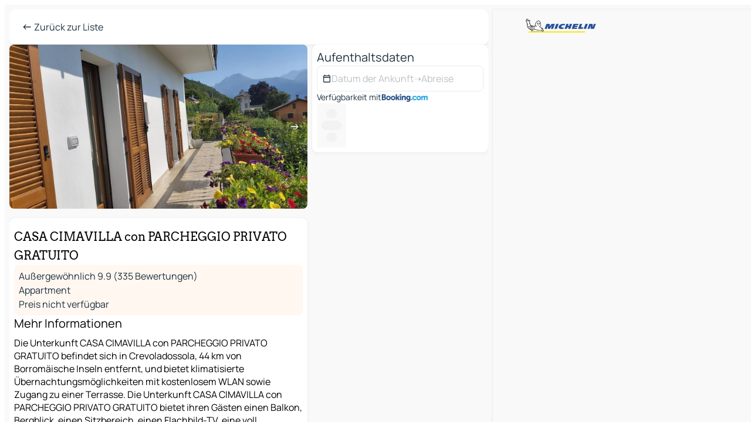

--- FILE ---
content_type: text/html
request_url: https://de.viamichelin.ch/karten-stadtplan/hotels/poi/crevoladossola-28865-766407da?bounds=5.955894~45.8177919~10.49238~47.808381&itinerary=&poiCategories=7&withCaravan=false
body_size: 38608
content:
<!doctype html>
<html lang="de">

<head>
	<meta charset="utf-8" />
	<meta name="viewport" content="width=device-width, initial-scale=1, maximum-scale=1, user-scalable=no" />
	<meta name="apple-itunes-app" content="app-id=443142682" />
	<!-- start app -->
	
		<link href="../../../_app/immutable/assets/vnd.D6Q4K2v3.css" rel="stylesheet">
		<link href="../../../_app/immutable/assets/lib.Cal4F3nj.css" rel="stylesheet">
		<link href="../../../_app/immutable/assets/vnd.uFR4Poa_.css" rel="stylesheet">
		<link href="../../../_app/immutable/assets/0.C737XJuh.css" rel="stylesheet">
		<link href="../../../_app/immutable/assets/2.DTvqgUuk.css" rel="stylesheet"><!--1xg1a3p--><!--[!--><!--]--> <!--[!--><!--]--> <!--[!--><!--]--> <meta name="description" content="CASA CIMAVILLA con PARCHEGGIO PRIVATO GRATUITO  - Gratis-Reservierung. Finden Sie alle Informationen über diese Unterkunft mit ViaMichelin HOTEL und buchen Sie zum besten Preis. Kostenlose Stornierung"/> <meta property="og:type" content="website"/> <meta property="og:site_name" content="ViaMichelin"/> <!--[--><meta property="og:title" content="CASA CIMAVILLA con PARCHEGGIO PRIVATO GRATUITO - Crevoladossola - Informationen und Buchungen online - ViaMichelin"/><!--]--> <!--[--><meta property="og:description" content="CASA CIMAVILLA con PARCHEGGIO PRIVATO GRATUITO  - Gratis-Reservierung. Finden Sie alle Informationen über diese Unterkunft mit ViaMichelin HOTEL und buchen Sie zum besten Preis. Kostenlose Stornierung"/><!--]--> <!--[--><meta property="og:image" content="https://de.viamichelin.ch/_app/immutable/assets/logo-social.CPCa_Ogs.png"/><!--]--> <!--[--><meta property="og:url" content="https://de.viamichelin.ch/karten-stadtplan/hotels/poi/crevoladossola-28865-766407da"/><!--]--> <!--[--><link rel="canonical" href="https://de.viamichelin.ch/karten-stadtplan/hotels/poi/crevoladossola-28865-766407da"/><!--]--> <!--[--><!--[--><!----><script type="application/ld+json">{
  "@context": "https://schema.org",
  "@type": "Hotel",
  "name": "CASA CIMAVILLA con PARCHEGGIO PRIVATO GRATUITO",
  "description": "Die Unterkunft CASA CIMAVILLA con PARCHEGGIO PRIVATO GRATUITO befindet sich in Crevoladossola, 44 km von Borromäische Inseln entfernt, und bietet klimatisierte Übernachtungsmöglichkeiten mit kostenlosem WLAN sowie Zugang zu einer Terrasse.\n\nDie Unterkunft CASA CIMAVILLA con PARCHEGGIO PRIVATO GRATUITO bietet ihren Gästen einen Balkon, Bergblick, einen Sitzbereich, einen Flachbild-TV, eine voll ausgestattete Küche mit einem Kühlschrank und einem Geschirrspüler sowie ein eigenes Badezimmer mit einem Bidet und kostenlosen Pflegeprodukten. Ein voll ausgestattetes eigenes Badezimmer mit einer Dusche und einem Haartrockner ist vorhanden.\n\nGolf Losone liegt 47 km von der Unterkunft CASA CIMAVILLA con PARCHEGGIO PRIVATO GRATUITO entfernt, während Monte Verità 50 km entfernt ist. Der nächstgelegene Flughafen ist der Flughafen Mailand-Malpensa, 97 km von der Unterkunft CASA CIMAVILLA con PARCHEGGIO PRIVATO GRATUITO entfernt.",
  "image": "https://q-xx.bstatic.com/xdata/images/hotel/max1920/256106422.jpg?k=8f2cbcf8747153ec92f11ad81caac86fb6364de7ec90979c162d1dde291b26c7&o=",
  "address": {
    "@type": "PostalAddress",
    "streetAddress": "14 Via Ardignaga PRIMO PIANO",
    "addressLocality": "28865 Crevoladossola",
    "postalCode": "28865",
    "addressCountry": "ITA"
  },
  "geo": {
    "@type": "GeoCoordinates",
    "latitude": 46.126464,
    "longitude": 8.275019
  },
  "aggregateRating": {
    "@type": "AggregateRating",
    "ratingValue": 9.9,
    "reviewCount": 335,
    "bestRating": 10,
    "worstRating": 0
  }
}</script><!----><!--]--><!--]--><!----><title>CASA CIMAVILLA con PARCHEGGIO PRIVATO GRATUITO - Crevoladossola - Informationen und Buchungen online - ViaMichelin</title>
	<!-- end app -->

	<meta name="google-site-verification" content="WgJa1cTzAZSQnDsg_NiBfVwI5UW7ZXNW7gNJDaNIwCw" />

	<link rel="icon" href="../../../favicon.png" />

	<!-- Start Consent -->
	<script nonce="AqVwMke8vQtbZ9BI2JxNiA==" id="spcloader" async fetchpriority="high" type="text/javascript"
		src="https://sdk.privacy-center.org/a1a55c7f-7f45-4e4b-80ac-b48e44c2fe99/loader.js?target=de.viamichelin.ch"></script>
	<script nonce="AqVwMke8vQtbZ9BI2JxNiA==" type="text/javascript" async>
			window.didomiOnReady = window.didomiOnReady || [];
			window.didomiEventListeners = window.didomiEventListeners || [];

			window.didomiEventListeners.push(
				{
					event: "notice.shown",
					listener() {
						const $link = document.querySelector(
							".didomi-notice-view-partners-link-in-text"
						);
						if (!$link) {
							return;
						}
						$link.removeAttribute("href");
						$link.addEventListener("click", () => {
							Didomi.preferences.show("vendors");
						});
					},
				},
				{
					event: "notice.clickagree",
					listener() {
						window.postMessage({ type: 'didomi_clickagree'})
					}
				}
			);

			window.didomiConfig = {
				user: {
					bots: {
						consentRequired: false,
					},
				},
				preferences: {
					showWhenConsentIsMissing: false,
				},
			};

			window.gdprAppliesGlobally = true;
			// prettier-ignore
			!function(){function t(e){if(!window.frames[e]){if(document.body&&document.body.firstChild){let a=document.body,n=document.createElement("iframe");n.style.display="none",n.name=e,n.title=e,a.insertBefore(n,a.firstChild)}else setTimeout(function(){t(e)},5)}}function e(t,e,a,n,i){function r(t,a,n,r){if("function"!=typeof n)return;window[e]||(window[e]=[]);let s=!1;i&&(s=i(t,r,n)),s||window[e].push({command:t,version:a,callback:n,parameter:r})}function s(e){if(!window[t]||!0!==window[t].stub||!e.data)return;let i="string"==typeof e.data,r;try{r=i?JSON.parse(e.data):e.data}catch(s){return}if(r[a]){let f=r[a];window[t](f.command,f.version,function(t,a){let r={};r[n]={returnValue:t,success:a,callId:f.callId},e.source.postMessage(i?JSON.stringify(r):r,"*")},f.parameter)}}r.stub=!0,r.stubVersion=2,"function"!=typeof window[t]&&(window[t]=r,window.addEventListener?window.addEventListener("message",s,!1):window.attachEvent("onmessage",s))}e("__uspapi","__uspapiBuffer","__uspapiCall","__uspapiReturn"),t("__uspapiLocator"),e("__tcfapi","__tcfapiBuffr","__tcl","__tcfapiReturn"),t("__tcfapiLocator")}();
		</script>
	<!-- End Consent -->

	<!-- Start Google tag manager -->
	<script src="https://www.googletagmanager.com/gtag/js?id=G-97C0VJRFGQ" defer type="didomi/javascript"
		nonce="AqVwMke8vQtbZ9BI2JxNiA==" fetchpriority="low"></script>
	<script nonce="AqVwMke8vQtbZ9BI2JxNiA==" type="text/javascript" defer>
			window.dataLayer = window.dataLayer || [];
			function gtag() {
				dataLayer.push(arguments);
			}
			gtag('js', new Date());
			gtag('config', 'G-97C0VJRFGQ', { send_page_view: false });
		</script>
	<!-- End Google tag manager -->
</head>

<body data-sveltekit-preload-data="hover" class="text-body">
	<div style="display: contents"><!--[--><!--[--><!----><!--[--><!--]--> <!--[--><!----><div class="main-container bg-neutral-weak big-datasheet-panel homepage svelte-9k52vj" style="--bottomsheet-height-offset: -0px;"><div class="map svelte-9k52vj"><div class="h-full w-full md:shadow-smooth-block md:relative svelte-1m3xw2r" data-testid="map-container"><!--[!--><!--]--></div><!----> <!--[!--><!--]--> <img src="/_app/immutable/assets/vm-logo-bib-michelin.Dd_LzvJh.svg" alt="Michelin" class="absolute left-14 top-6 md:block hidden z-hover" height="24" width="120"/> <img height="32" width="126" src="/_app/immutable/assets/vm-logo-large.BEgj6SJ1.svg" alt="ViaMichelin" class="absolute-center-x top-2 md:hidden z-hover"/></div> <!--[!--><!--]--> <div class="slot-container md:p-2 md:pr-0 md:h-dvh printable svelte-9k52vj"><div class="md:overflow-hidden md:rd-2 md:h-dvh max-h-full printable"><div class="slot-wrapper h-full scrollbar-thin printable md:bg-neutral-weakest svelte-9k52vj"><!--[!--><!--]--> <!--[--><!----><!--[--><!----><!--[!--><!----><!--[--><div class="fixed top-2 left-2 z-hover md:hidden"><button type="button" aria-label="Zurück zur Liste" class="btn-filled-white btn-md min-w-max"><!--[!--><!--[--><!----><span class="flex w-max text-xl"><!--[--><!----><span class="icon-arrow-left inline-block"><!----></span><!----><!--]--><!----></span><!----><!--]--> <!--[!--><!--]--> <!--[!--><!--]--><!--]--> <!--[!--><!--]--></button><!----></div> <div class="flex flex-col relative top-0 w-full gap-4 bg-neutral-weakest md:bg-neutral-weak"><div class="hidden md:block"><header role="banner" class="flex items-center w-full py-1 justify-between md:rd-2 md:bg-neutral-weakest md:shadow-smooth-block md:py-2 px-2 md:py-0"><!--[!--><!--[!--><!--[--><!--[!--><button type="button" class="btn-filled-white btn-md min-w-max"><!--[!--><!--[--><!----><span class="flex w-max"><!--[--><!----><span class="icon-west inline-block"><!----></span><!----><!--]--><!----></span><!----><!--]--> <!--[--><span class="ml-1">Zurück zur Liste</span><!--]--> <!--[!--><!--]--><!--]--> <!--[!--><!--]--></button><!--]--><!--]--><!--]--><!--]--> <!--[!--><!--[!--><!--]--><!--]--></header><!----></div> <div class="grid-cols-[minmax(0,1fr)_300px] rd-2 md:pb-0 flex-1 gap-2 w-full md:grid svelte-18vujdd"><div class="flex-1 rd-2"><!--[--><div class="w-full h-70 absolute md:relative md:mb-4 md:block md:rd-2 rd-2 delay-500 svelte-18vujdd"><div class="transition-transform transform-gpu duration-500 md:translate-y-0 rd-2 translate-y-100% svelte-18vujdd"><!----><div class="container-carousel w-full relative cursor-pointer minimal svelte-w1l4d7" role="region" aria-roledescription="carousel" aria-label="Image carousel"><!--[!--><!--]--> <div class="h-70"><button type="button" aria-label="Vorherigen Inhalt ansehen" aria-hidden="true" class="btn-ghost-white btn-md left-arrow-container absolute left-0 hidden min-w-max"><!--[!--><!--[--><!----><span class="flex w-max"><!--[--><!----><span class="icon-west inline-block"><!----></span><!----><!--]--><!----></span><!----><!--]--> <!--[!--><!--]--> <!--[!--><!--]--><!--]--> <!--[!--><!--]--></button><!----> <ul class="carousel flex h-100% overflow-x-scroll m-0 p-0 list-none bg-neutral-weakest rd-2 svelte-w1l4d7" aria-roledescription="slide" role="group" aria-label="bild 1 auf 10"><!--[--><li class="img-container items-center flex grow-0 shrink-0 justify-center w-full cursor-pointer svelte-w1l4d7" role="button" tabindex="0" data-testid="image-button-0"><figure class="img-wrapper w-full m-0 p-0 h-full overflow-hidden"><!--[!--><img loading="lazy" decoding="async" src="https://q-xx.bstatic.com/xdata/images/hotel/max320/256106422.jpg?k=8f2cbcf8747153ec92f11ad81caac86fb6364de7ec90979c162d1dde291b26c7&amp;o=" alt="CASA CIMAVILLA con PARCHEGGIO PRIVATO GRATUITO - Crevoladossola - 0" class="h-full w-full" srcset="https://q-xx.bstatic.com/xdata/images/hotel/max160/256106422.jpg?k=8f2cbcf8747153ec92f11ad81caac86fb6364de7ec90979c162d1dde291b26c7&amp;o= 160w, https://q-xx.bstatic.com/xdata/images/hotel/max320/256106422.jpg?k=8f2cbcf8747153ec92f11ad81caac86fb6364de7ec90979c162d1dde291b26c7&amp;o= 320w, https://q-xx.bstatic.com/xdata/images/hotel/max640/256106422.jpg?k=8f2cbcf8747153ec92f11ad81caac86fb6364de7ec90979c162d1dde291b26c7&amp;o= 640w, https://q-xx.bstatic.com/xdata/images/hotel/max960/256106422.jpg?k=8f2cbcf8747153ec92f11ad81caac86fb6364de7ec90979c162d1dde291b26c7&amp;o= 960w, https://q-xx.bstatic.com/xdata/images/hotel/max1280/256106422.jpg?k=8f2cbcf8747153ec92f11ad81caac86fb6364de7ec90979c162d1dde291b26c7&amp;o= 1280w, https://q-xx.bstatic.com/xdata/images/hotel/max1920/256106422.jpg?k=8f2cbcf8747153ec92f11ad81caac86fb6364de7ec90979c162d1dde291b26c7&amp;o= 1920w" style="object-fit: cover;" onerror="this.__e=event"/><!----> <!--[!--><!--]--><!--]--></figure></li><li class="img-container items-center flex grow-0 shrink-0 justify-center w-full cursor-pointer svelte-w1l4d7" role="button" tabindex="0" data-testid="image-button-1"><figure class="img-wrapper w-full m-0 p-0 h-full overflow-hidden"><!--[!--><img loading="lazy" decoding="async" src="https://q-xx.bstatic.com/xdata/images/hotel/max320/256115794.jpg?k=427dc1f4bc24221220465786da62e1149a372a8e5d54672e477aa8c07f72a730&amp;o=" alt="CASA CIMAVILLA con PARCHEGGIO PRIVATO GRATUITO - Crevoladossola - 1" class="h-full w-full" srcset="https://q-xx.bstatic.com/xdata/images/hotel/max160/256115794.jpg?k=427dc1f4bc24221220465786da62e1149a372a8e5d54672e477aa8c07f72a730&amp;o= 160w, https://q-xx.bstatic.com/xdata/images/hotel/max320/256115794.jpg?k=427dc1f4bc24221220465786da62e1149a372a8e5d54672e477aa8c07f72a730&amp;o= 320w, https://q-xx.bstatic.com/xdata/images/hotel/max640/256115794.jpg?k=427dc1f4bc24221220465786da62e1149a372a8e5d54672e477aa8c07f72a730&amp;o= 640w, https://q-xx.bstatic.com/xdata/images/hotel/max960/256115794.jpg?k=427dc1f4bc24221220465786da62e1149a372a8e5d54672e477aa8c07f72a730&amp;o= 960w, https://q-xx.bstatic.com/xdata/images/hotel/max1280/256115794.jpg?k=427dc1f4bc24221220465786da62e1149a372a8e5d54672e477aa8c07f72a730&amp;o= 1280w, https://q-xx.bstatic.com/xdata/images/hotel/max1920/256115794.jpg?k=427dc1f4bc24221220465786da62e1149a372a8e5d54672e477aa8c07f72a730&amp;o= 1920w" style="object-fit: cover;" onerror="this.__e=event"/><!----> <!--[!--><!--]--><!--]--></figure></li><li class="img-container items-center flex grow-0 shrink-0 justify-center w-full cursor-pointer svelte-w1l4d7" role="button" tabindex="0" data-testid="image-button-2"><figure class="img-wrapper w-full m-0 p-0 h-full overflow-hidden"><!--[!--><img loading="lazy" decoding="async" src="https://q-xx.bstatic.com/xdata/images/hotel/max320/256115841.jpg?k=393d29c5c67d67f83f8f0a775e800c30630eae55a1e00979894dd526a6747bdb&amp;o=" alt="CASA CIMAVILLA con PARCHEGGIO PRIVATO GRATUITO - Crevoladossola - 2" class="h-full w-full" srcset="https://q-xx.bstatic.com/xdata/images/hotel/max160/256115841.jpg?k=393d29c5c67d67f83f8f0a775e800c30630eae55a1e00979894dd526a6747bdb&amp;o= 160w, https://q-xx.bstatic.com/xdata/images/hotel/max320/256115841.jpg?k=393d29c5c67d67f83f8f0a775e800c30630eae55a1e00979894dd526a6747bdb&amp;o= 320w, https://q-xx.bstatic.com/xdata/images/hotel/max640/256115841.jpg?k=393d29c5c67d67f83f8f0a775e800c30630eae55a1e00979894dd526a6747bdb&amp;o= 640w, https://q-xx.bstatic.com/xdata/images/hotel/max960/256115841.jpg?k=393d29c5c67d67f83f8f0a775e800c30630eae55a1e00979894dd526a6747bdb&amp;o= 960w, https://q-xx.bstatic.com/xdata/images/hotel/max1280/256115841.jpg?k=393d29c5c67d67f83f8f0a775e800c30630eae55a1e00979894dd526a6747bdb&amp;o= 1280w, https://q-xx.bstatic.com/xdata/images/hotel/max1920/256115841.jpg?k=393d29c5c67d67f83f8f0a775e800c30630eae55a1e00979894dd526a6747bdb&amp;o= 1920w" style="object-fit: cover;" onerror="this.__e=event"/><!----> <!--[!--><!--]--><!--]--></figure></li><li class="img-container items-center flex grow-0 shrink-0 justify-center w-full cursor-pointer svelte-w1l4d7" role="button" tabindex="0" data-testid="image-button-3"><figure class="img-wrapper w-full m-0 p-0 h-full overflow-hidden"><!--[!--><img loading="lazy" decoding="async" src="https://q-xx.bstatic.com/xdata/images/hotel/max320/256115921.jpg?k=8ea4d97c89597576f3aa8b467a32883454122948bfe80f5e4418864e0079a034&amp;o=" alt="CASA CIMAVILLA con PARCHEGGIO PRIVATO GRATUITO - Crevoladossola - 3" class="h-full w-full" srcset="https://q-xx.bstatic.com/xdata/images/hotel/max160/256115921.jpg?k=8ea4d97c89597576f3aa8b467a32883454122948bfe80f5e4418864e0079a034&amp;o= 160w, https://q-xx.bstatic.com/xdata/images/hotel/max320/256115921.jpg?k=8ea4d97c89597576f3aa8b467a32883454122948bfe80f5e4418864e0079a034&amp;o= 320w, https://q-xx.bstatic.com/xdata/images/hotel/max640/256115921.jpg?k=8ea4d97c89597576f3aa8b467a32883454122948bfe80f5e4418864e0079a034&amp;o= 640w, https://q-xx.bstatic.com/xdata/images/hotel/max960/256115921.jpg?k=8ea4d97c89597576f3aa8b467a32883454122948bfe80f5e4418864e0079a034&amp;o= 960w, https://q-xx.bstatic.com/xdata/images/hotel/max1280/256115921.jpg?k=8ea4d97c89597576f3aa8b467a32883454122948bfe80f5e4418864e0079a034&amp;o= 1280w, https://q-xx.bstatic.com/xdata/images/hotel/max1920/256115921.jpg?k=8ea4d97c89597576f3aa8b467a32883454122948bfe80f5e4418864e0079a034&amp;o= 1920w" style="object-fit: cover;" onerror="this.__e=event"/><!----> <!--[!--><!--]--><!--]--></figure></li><li class="img-container items-center flex grow-0 shrink-0 justify-center w-full cursor-pointer svelte-w1l4d7" role="button" tabindex="0" data-testid="image-button-4"><figure class="img-wrapper w-full m-0 p-0 h-full overflow-hidden"><!--[!--><img loading="lazy" decoding="async" src="https://q-xx.bstatic.com/xdata/images/hotel/max320/256117856.jpg?k=3090550619ab5cd2c9c7220ba248eaf1267eb10b70d79393c4d58e1e9664e1b4&amp;o=" alt="CASA CIMAVILLA con PARCHEGGIO PRIVATO GRATUITO - Crevoladossola - 4" class="h-full w-full" srcset="https://q-xx.bstatic.com/xdata/images/hotel/max160/256117856.jpg?k=3090550619ab5cd2c9c7220ba248eaf1267eb10b70d79393c4d58e1e9664e1b4&amp;o= 160w, https://q-xx.bstatic.com/xdata/images/hotel/max320/256117856.jpg?k=3090550619ab5cd2c9c7220ba248eaf1267eb10b70d79393c4d58e1e9664e1b4&amp;o= 320w, https://q-xx.bstatic.com/xdata/images/hotel/max640/256117856.jpg?k=3090550619ab5cd2c9c7220ba248eaf1267eb10b70d79393c4d58e1e9664e1b4&amp;o= 640w, https://q-xx.bstatic.com/xdata/images/hotel/max960/256117856.jpg?k=3090550619ab5cd2c9c7220ba248eaf1267eb10b70d79393c4d58e1e9664e1b4&amp;o= 960w, https://q-xx.bstatic.com/xdata/images/hotel/max1280/256117856.jpg?k=3090550619ab5cd2c9c7220ba248eaf1267eb10b70d79393c4d58e1e9664e1b4&amp;o= 1280w, https://q-xx.bstatic.com/xdata/images/hotel/max1920/256117856.jpg?k=3090550619ab5cd2c9c7220ba248eaf1267eb10b70d79393c4d58e1e9664e1b4&amp;o= 1920w" style="object-fit: cover;" onerror="this.__e=event"/><!----> <!--[!--><!--]--><!--]--></figure></li><li class="img-container items-center flex grow-0 shrink-0 justify-center w-full cursor-pointer svelte-w1l4d7" role="button" tabindex="0" data-testid="image-button-5"><figure class="img-wrapper w-full m-0 p-0 h-full overflow-hidden"><!--[!--><img loading="lazy" decoding="async" src="https://q-xx.bstatic.com/xdata/images/hotel/max320/256119255.jpg?k=21c3b530899504035ed0a493ec2db60da28492176b94926df58b5cbf6ee4feb9&amp;o=" alt="CASA CIMAVILLA con PARCHEGGIO PRIVATO GRATUITO - Crevoladossola - 5" class="h-full w-full" srcset="https://q-xx.bstatic.com/xdata/images/hotel/max160/256119255.jpg?k=21c3b530899504035ed0a493ec2db60da28492176b94926df58b5cbf6ee4feb9&amp;o= 160w, https://q-xx.bstatic.com/xdata/images/hotel/max320/256119255.jpg?k=21c3b530899504035ed0a493ec2db60da28492176b94926df58b5cbf6ee4feb9&amp;o= 320w, https://q-xx.bstatic.com/xdata/images/hotel/max640/256119255.jpg?k=21c3b530899504035ed0a493ec2db60da28492176b94926df58b5cbf6ee4feb9&amp;o= 640w, https://q-xx.bstatic.com/xdata/images/hotel/max960/256119255.jpg?k=21c3b530899504035ed0a493ec2db60da28492176b94926df58b5cbf6ee4feb9&amp;o= 960w, https://q-xx.bstatic.com/xdata/images/hotel/max1280/256119255.jpg?k=21c3b530899504035ed0a493ec2db60da28492176b94926df58b5cbf6ee4feb9&amp;o= 1280w, https://q-xx.bstatic.com/xdata/images/hotel/max1920/256119255.jpg?k=21c3b530899504035ed0a493ec2db60da28492176b94926df58b5cbf6ee4feb9&amp;o= 1920w" style="object-fit: cover;" onerror="this.__e=event"/><!----> <!--[!--><!--]--><!--]--></figure></li><li class="img-container items-center flex grow-0 shrink-0 justify-center w-full cursor-pointer svelte-w1l4d7" role="button" tabindex="0" data-testid="image-button-6"><figure class="img-wrapper w-full m-0 p-0 h-full overflow-hidden"><!--[!--><img loading="lazy" decoding="async" src="https://q-xx.bstatic.com/xdata/images/hotel/max320/256200661.jpg?k=81b54afc10ff1190ce4d819a9fa37714d21db1045d83ecaead19d6487f96de1e&amp;o=" alt="CASA CIMAVILLA con PARCHEGGIO PRIVATO GRATUITO - Crevoladossola - 6" class="h-full w-full" srcset="https://q-xx.bstatic.com/xdata/images/hotel/max160/256200661.jpg?k=81b54afc10ff1190ce4d819a9fa37714d21db1045d83ecaead19d6487f96de1e&amp;o= 160w, https://q-xx.bstatic.com/xdata/images/hotel/max320/256200661.jpg?k=81b54afc10ff1190ce4d819a9fa37714d21db1045d83ecaead19d6487f96de1e&amp;o= 320w, https://q-xx.bstatic.com/xdata/images/hotel/max640/256200661.jpg?k=81b54afc10ff1190ce4d819a9fa37714d21db1045d83ecaead19d6487f96de1e&amp;o= 640w, https://q-xx.bstatic.com/xdata/images/hotel/max960/256200661.jpg?k=81b54afc10ff1190ce4d819a9fa37714d21db1045d83ecaead19d6487f96de1e&amp;o= 960w, https://q-xx.bstatic.com/xdata/images/hotel/max1280/256200661.jpg?k=81b54afc10ff1190ce4d819a9fa37714d21db1045d83ecaead19d6487f96de1e&amp;o= 1280w, https://q-xx.bstatic.com/xdata/images/hotel/max1920/256200661.jpg?k=81b54afc10ff1190ce4d819a9fa37714d21db1045d83ecaead19d6487f96de1e&amp;o= 1920w" style="object-fit: cover;" onerror="this.__e=event"/><!----> <!--[!--><!--]--><!--]--></figure></li><li class="img-container items-center flex grow-0 shrink-0 justify-center w-full cursor-pointer svelte-w1l4d7" role="button" tabindex="0" data-testid="image-button-7"><figure class="img-wrapper w-full m-0 p-0 h-full overflow-hidden"><!--[!--><img loading="lazy" decoding="async" src="https://q-xx.bstatic.com/xdata/images/hotel/max320/256543701.jpg?k=cb53499e1312f1223ae175bfb2b6898dfe8d7e87ec996e18217bd3eb01a36c3f&amp;o=" alt="CASA CIMAVILLA con PARCHEGGIO PRIVATO GRATUITO - Crevoladossola - 7" class="h-full w-full" srcset="https://q-xx.bstatic.com/xdata/images/hotel/max160/256543701.jpg?k=cb53499e1312f1223ae175bfb2b6898dfe8d7e87ec996e18217bd3eb01a36c3f&amp;o= 160w, https://q-xx.bstatic.com/xdata/images/hotel/max320/256543701.jpg?k=cb53499e1312f1223ae175bfb2b6898dfe8d7e87ec996e18217bd3eb01a36c3f&amp;o= 320w, https://q-xx.bstatic.com/xdata/images/hotel/max640/256543701.jpg?k=cb53499e1312f1223ae175bfb2b6898dfe8d7e87ec996e18217bd3eb01a36c3f&amp;o= 640w, https://q-xx.bstatic.com/xdata/images/hotel/max960/256543701.jpg?k=cb53499e1312f1223ae175bfb2b6898dfe8d7e87ec996e18217bd3eb01a36c3f&amp;o= 960w, https://q-xx.bstatic.com/xdata/images/hotel/max1280/256543701.jpg?k=cb53499e1312f1223ae175bfb2b6898dfe8d7e87ec996e18217bd3eb01a36c3f&amp;o= 1280w, https://q-xx.bstatic.com/xdata/images/hotel/max1920/256543701.jpg?k=cb53499e1312f1223ae175bfb2b6898dfe8d7e87ec996e18217bd3eb01a36c3f&amp;o= 1920w" style="object-fit: cover;" onerror="this.__e=event"/><!----> <!--[!--><!--]--><!--]--></figure></li><li class="img-container items-center flex grow-0 shrink-0 justify-center w-full cursor-pointer svelte-w1l4d7" role="button" tabindex="0" data-testid="image-button-8"><figure class="img-wrapper w-full m-0 p-0 h-full overflow-hidden"><!--[!--><img loading="lazy" decoding="async" src="https://q-xx.bstatic.com/xdata/images/hotel/max320/256543749.jpg?k=04995368e274102e3b1a37bbef4570ffc7089a771ad6efb2e827adf18b9e1c3b&amp;o=" alt="CASA CIMAVILLA con PARCHEGGIO PRIVATO GRATUITO - Crevoladossola - 8" class="h-full w-full" srcset="https://q-xx.bstatic.com/xdata/images/hotel/max160/256543749.jpg?k=04995368e274102e3b1a37bbef4570ffc7089a771ad6efb2e827adf18b9e1c3b&amp;o= 160w, https://q-xx.bstatic.com/xdata/images/hotel/max320/256543749.jpg?k=04995368e274102e3b1a37bbef4570ffc7089a771ad6efb2e827adf18b9e1c3b&amp;o= 320w, https://q-xx.bstatic.com/xdata/images/hotel/max640/256543749.jpg?k=04995368e274102e3b1a37bbef4570ffc7089a771ad6efb2e827adf18b9e1c3b&amp;o= 640w, https://q-xx.bstatic.com/xdata/images/hotel/max960/256543749.jpg?k=04995368e274102e3b1a37bbef4570ffc7089a771ad6efb2e827adf18b9e1c3b&amp;o= 960w, https://q-xx.bstatic.com/xdata/images/hotel/max1280/256543749.jpg?k=04995368e274102e3b1a37bbef4570ffc7089a771ad6efb2e827adf18b9e1c3b&amp;o= 1280w, https://q-xx.bstatic.com/xdata/images/hotel/max1920/256543749.jpg?k=04995368e274102e3b1a37bbef4570ffc7089a771ad6efb2e827adf18b9e1c3b&amp;o= 1920w" style="object-fit: cover;" onerror="this.__e=event"/><!----> <!--[!--><!--]--><!--]--></figure></li><li class="img-container items-center flex grow-0 shrink-0 justify-center w-full cursor-pointer svelte-w1l4d7" role="button" tabindex="0" data-testid="image-button-9"><figure class="img-wrapper w-full m-0 p-0 h-full overflow-hidden"><!--[!--><img loading="lazy" decoding="async" src="https://q-xx.bstatic.com/xdata/images/hotel/max320/350156585.jpg?k=445ebfa6457dcba4fa91cee1898497181514871d04944a434ff4551f74bc87b8&amp;o=" alt="CASA CIMAVILLA con PARCHEGGIO PRIVATO GRATUITO - Crevoladossola - 9" class="h-full w-full" srcset="https://q-xx.bstatic.com/xdata/images/hotel/max160/350156585.jpg?k=445ebfa6457dcba4fa91cee1898497181514871d04944a434ff4551f74bc87b8&amp;o= 160w, https://q-xx.bstatic.com/xdata/images/hotel/max320/350156585.jpg?k=445ebfa6457dcba4fa91cee1898497181514871d04944a434ff4551f74bc87b8&amp;o= 320w, https://q-xx.bstatic.com/xdata/images/hotel/max640/350156585.jpg?k=445ebfa6457dcba4fa91cee1898497181514871d04944a434ff4551f74bc87b8&amp;o= 640w, https://q-xx.bstatic.com/xdata/images/hotel/max960/350156585.jpg?k=445ebfa6457dcba4fa91cee1898497181514871d04944a434ff4551f74bc87b8&amp;o= 960w, https://q-xx.bstatic.com/xdata/images/hotel/max1280/350156585.jpg?k=445ebfa6457dcba4fa91cee1898497181514871d04944a434ff4551f74bc87b8&amp;o= 1280w, https://q-xx.bstatic.com/xdata/images/hotel/max1920/350156585.jpg?k=445ebfa6457dcba4fa91cee1898497181514871d04944a434ff4551f74bc87b8&amp;o= 1920w" style="object-fit: cover;" onerror="this.__e=event"/><!----> <!--[!--><!--]--><!--]--></figure></li><!--]--></ul> <!--[--><div data-testid="indicators" class="indicators flex-wrap items-center bottom-0 flex h-14 justify-center left-50% absolute transform-translate-x--50% svelte-w1l4d7"><!--[--><span data-testid="indicator-0" class="rounded-full inline-block h-2 mx-1 w-2 transition-all cursor-default active svelte-w1l4d7"></span><span data-testid="indicator-1" class="rounded-full inline-block h-2 mx-1 w-2 transition-all cursor-default svelte-w1l4d7"></span><span data-testid="indicator-2" class="rounded-full inline-block h-2 mx-1 w-2 transition-all cursor-default svelte-w1l4d7"></span><span data-testid="indicator-3" class="rounded-full inline-block h-2 mx-1 w-2 transition-all cursor-default svelte-w1l4d7"></span><span data-testid="indicator-4" class="rounded-full inline-block h-2 mx-1 w-2 transition-all cursor-default svelte-w1l4d7"></span><span data-testid="indicator-5" class="rounded-full inline-block h-2 mx-1 w-2 transition-all cursor-default svelte-w1l4d7"></span><span data-testid="indicator-6" class="rounded-full inline-block h-2 mx-1 w-2 transition-all cursor-default svelte-w1l4d7"></span><span data-testid="indicator-7" class="rounded-full inline-block h-2 mx-1 w-2 transition-all cursor-default svelte-w1l4d7"></span><span data-testid="indicator-8" class="rounded-full inline-block h-2 mx-1 w-2 transition-all cursor-default svelte-w1l4d7"></span><span data-testid="indicator-9" class="rounded-full inline-block h-2 mx-1 w-2 transition-all cursor-default svelte-w1l4d7"></span><!--]--></div><!--]--> <button type="button" aria-label="Nächsten Inhalt ansehen" aria-hidden="false" class="btn-ghost-white btn-md right-arrow-container absolute right-0 hidden md:block min-w-max"><!--[!--><!--[--><!----><span class="flex w-max"><!--[--><!----><span class="icon-east inline-block"><!----></span><!----><!--]--><!----></span><!----><!--]--> <!--[!--><!--]--> <!--[!--><!--]--><!--]--> <!--[!--><!--]--></button><!----></div><!----></div><!----><!----></div></div> <div class="snap relative md:hidden svelte-18vujdd"></div> <div class="w-full h-70 absolute bg-neutral-weakest rd-2 md:hidden"></div><!--]--> <div class="flex flex-col gap-4 bg-neutral-weakest rd-2 relative md:shadow-smooth-block"><button type="button" class="snap-handle py-2 rd-2 b-0 flex justify-self-center justify-center bg-transparent md:hidden svelte-cyzkj2" aria-label="Toggle datasheet"><span class="rd-1 w-8 h-1 bg-base-15"></span></button> <div class="flex items-start justify-between md:mt-4 relative"><div class="snap-end clamp-lines-2 text-title px-2" data-testId="datasheet-title">CASA CIMAVILLA con PARCHEGGIO PRIVATO GRATUITO</div> <!--[!--><!--]--> <!--[!--><!--]--></div> <div class="flex flex-col w-full gap-6 mb-6 px-2"><div class="svelte-cyzkj2"><!--[--><div class="flex gap-4 p-2 rd-2 w-full bg-hotel-weakest" data-testId="datasheet-summary"><!--[--><div class="md:hidden min-h-18"><img loading="lazy" decoding="async" src="https://q-xx.bstatic.com/xdata/images/hotel/max160/256106422.jpg?k=8f2cbcf8747153ec92f11ad81caac86fb6364de7ec90979c162d1dde291b26c7&amp;o=" alt="Bild des Orts" class="rd-2" style="width: 72px; height: 100%; object-fit: cover;" onerror="this.__e=event"/><!----></div><!--]--> <div class="flex flex-col min-w-0 justify-center"><!--[!--><!--]--> <div class="flex flex-col text-coloredneutral min-w-0"><!--[!--><!--]--> <!--[--><div class="truncate h-6" data-testId="datasheet-review">Außergewöhnlich 9.9 (335 Bewertungen)</div><!--]--> <!--[--><div class="truncate h-6" data-testId="datasheet-subtype">Appartment</div><!--]--> <!--[!--><!--[!--><!--[--><p class="m-0">Preis nicht verfügbar</p><!--]--><!--]--><!--]--> <!--[!--><!--]--></div></div></div><!--]--><!----></div> <div class="flex flex-col gap-6 snap-map-button svelte-cyzkj2"><!--[--><!--[--><div><div class="text-lg mb-2">Mehr Informationen</div> <div class="clamp-lines-7">Die Unterkunft CASA CIMAVILLA con PARCHEGGIO PRIVATO GRATUITO befindet sich in Crevoladossola, 44 km von Borromäische Inseln entfernt, und bietet klimatisierte Übernachtungsmöglichkeiten mit kostenlosem WLAN sowie Zugang zu einer Terrasse.

Die Unterkunft CASA CIMAVILLA con PARCHEGGIO PRIVATO GRATUITO bietet ihren Gästen einen Balkon, Bergblick, einen Sitzbereich, einen Flachbild-TV, eine voll ausgestattete Küche mit einem Kühlschrank und einem Geschirrspüler sowie ein eigenes Badezimmer mit einem Bidet und kostenlosen Pflegeprodukten. Ein voll ausgestattetes eigenes Badezimmer mit einer Dusche und einem Haartrockner ist vorhanden.

Golf Losone liegt 47 km von der Unterkunft CASA CIMAVILLA con PARCHEGGIO PRIVATO GRATUITO entfernt, während Monte Verità 50 km entfernt ist. Der nächstgelegene Flughafen ist der Flughafen Mailand-Malpensa, 97 km von der Unterkunft CASA CIMAVILLA con PARCHEGGIO PRIVATO GRATUITO entfernt.</div> <!--[!--><!--]--><!----></div><!--]--> <!--[--><div><div class="text-lg mb-2">Vorteile</div> <div class="flex flex-row flex-wrap gap-1"><!--[--><div class="flex items-center justify-center w-max shrink-0  rd-full py-1 px-2 bg-hotel-weak text-coloredneutral svelte-snfjjm"><!--[!--><!--[!--><!--[!--><!--]--> <!--[--><span>lokale WiFi-Verbindung</span><!--]--> <!--[!--><!--]--><!--]--><!--]--></div><div class="flex items-center justify-center w-max shrink-0  rd-full py-1 px-2 bg-hotel-weak text-coloredneutral svelte-snfjjm"><!--[!--><!--[!--><!--[!--><!--]--> <!--[--><span>Kostenlose Parkplätze</span><!--]--> <!--[!--><!--]--><!--]--><!--]--></div><div class="flex items-center justify-center w-max shrink-0  rd-full py-1 px-2 bg-hotel-weak text-coloredneutral svelte-snfjjm"><!--[!--><!--[!--><!--[!--><!--]--> <!--[--><span>Parkplätze</span><!--]--> <!--[!--><!--]--><!--]--><!--]--></div><div class="flex items-center justify-center w-max shrink-0  rd-full py-1 px-2 bg-hotel-weak text-coloredneutral svelte-snfjjm"><!--[!--><!--[!--><!--[!--><!--]--> <!--[--><span>Parkplatz vor Ort</span><!--]--> <!--[!--><!--]--><!--]--><!--]--></div><div class="flex items-center justify-center w-max shrink-0  rd-full py-1 px-2 bg-hotel-weak text-coloredneutral svelte-snfjjm"><!--[!--><!--[!--><!--[!--><!--]--> <!--[--><span>Privater Parkplatz</span><!--]--> <!--[!--><!--]--><!--]--><!--]--></div><!--]--></div><!----></div><!--]--><!--]--> <!--[--><div><div class="text-lg mb-2">Ort</div> <address class="font-not-italic"><!--[-->14 Via Ardignaga PRIMO PIANO<br/><!--]--> 28865 Crevoladossola</address><!----></div><!--]--> <!--[--><button type="button" class="btn-outline-primary btn-md min-w-max"><!--[!--><!--[--><!----><span class="flex w-max"><!--[--><!----><span class="icon-map inline-block"><!----></span><!----><!--]--><!----></span><!----><!--]--> <!--[--><span class="ml-1">Auf der Karte anzeigen</span><!--]--> <!--[!--><!--]--><!--]--> <!--[!--><!--]--></button><!--]--><!----></div></div><!----> <!--[--><div class="sticky flex bottom-0 left-0 w-full bg-neutral-weakest rounded-b-2xl"><div class="flex flex-row gap-2 items-center bg-neutral-weakest  p-2 md:rd-2"><!--[!--><!--[--><!----><span role="link" tabindex="0" data-testid="datasheet-book-button" data-o="[base64]" class="obfuscated inline-block flex items-center gap-2 min-w-max btn-filled-primary btn-md"><!--[--><!----><div class="flex w-max"><!--[--><!----><div aria-label="Buchen" class="icon-hotel inline-block"><!----></div><!----><!--]--><!----></div><!----><!--]--> <!--[--><span>Buchen</span><!--]--> <!--[!--><!--]--><!----><!----></span><!----><!--]--><!--]--> <!--[--><button type="button" class="btn-outline-primary btn-md"><!--[!--><!--[--><!----><span class="flex w-max"><!--[--><!----><span class="icon-directions inline-block"><!----></span><!----><!--]--><!----></span><!----><!--]--> <!--[--><span class="ml-1 undefined text-wrap-balance">Route</span><!--]--> <!--[!--><!--]--><!--]--> <!--[!--><!--]--></button><!--]--> <!--[!--><!--]--> <!--[!--><!--]--></div><!----></div><!--]--></div></div> <!--[--><div class="flex flex-col items-start gap-4 mb-15"><!--[--><div class="snap flex p-2 flex-col items-start gap-2 self-stretch rd-2 bg-neutral-weakest md:shadow-smooth-block svelte-6q1tnq"><div class="text-lg text-coloredneutral self-stretch">Aufenthaltsdaten</div> <div class="flex items-start gap-2 self-stretch"><div role="group" id="7dzKZ7VAaz" aria-labelledby="6Qzle8QKVp" aria-describedby="m5lBqXEK9_" data-melt-datefield-field="" class="flex w-full bg-transparent max-w-full svelte-jkj03e" data-testid="hotel-date-range-picker"><div class="w-full h-44px b-1 border-rd-2 border-solid border-coloredneutral-weakest bg-neutral-weakest inline-flex items-center justify-between"><button role="button" aria-haspopup="dialog" aria-expanded="false" data-state="closed" aria-controls="xIHGDMpAvB" id="IxRTG7fjbT" data-melt-popover-trigger="" aria-label="Start und Enddatum mithilfe des Kalender-Widgets auswählen" data-segment="trigger" class="p-r-2 p-l-2 py-2 btn-ghost-primary bg-transparent border-0 inline-flex items-center justify-start w-full font-400 text-4 gap-1 truncate svelte-jkj03e"><!----><span class="icon-calendar inline-block text-coloredneutral" aria-hidden="true"><!----></span><!----><!----> <!----><span class="gap-0"><!--[!--><span class="text-coloredneutral-weak">Datum der Ankunft</span><!--]--></span><!----> <span aria-hidden="true" class="text-coloredneutral-weak">➝</span> <!----><!--[!--><span class="text-coloredneutral-weak">Abreise</span><!--]--><!----> <!--[!--><!--]--></button> <!--[!--><!--]--></div></div> <!--[!--><!--]--><!----></div> <!--[--><div class="w-full h-full justify-start items-center gap-0.5 inline-flex"><div class="text-coloredneutral text-sm">Verfügbarkeit mit</div> <img class="w-20 h-5" src="[data-uri]" alt="Booking.com"/></div><!--]--> <!--[--><div class="flex p-2 items-start gap-2 rd-1 bg-neutral-weak"><!----><span class="flex items-center gap-x-1 text-transparent select-none flex-col" data-testid="loading" aria-hidden="true"><!--[--><span class="bg-neutral-soft b-rounded-full leading-none my-0.5">----</span><span class="bg-neutral-soft b-rounded-full leading-none my-0.5">-------</span><span class="bg-neutral-soft b-rounded-full leading-none my-0.5">----</span><!--]--><!----></span><!----><!----></div><!--]--></div><!--]--> <!--[!--><!--]--></div><!--]--></div></div><!----> <!--[--><footer role="contentinfo" data-sveltekit-preload-data="tap" class="bg-neutral-weakest flex flex-col gap-6 p-2 pb-0 lt-md:pb-20 relative svelte-1b4fnhr"><div class="flex flex-col gap-4 "><div class="flex justify-between"><img src="/_app/immutable/assets/vm-logo-bib-michelin.Dd_LzvJh.svg" alt="Michelin" height="24" width="120"/> <button type="button" class="btn-outline-primary btn-md min-w-max"><!--[!--><!--[--><!----><span class="flex w-max"><!--[--><!----><span class="icon-flag-ch inline-block"><!----></span><!----><!--]--><!----></span><!----><!--]--> <!--[--><span class="ml-1">Deutsch - Schweiz</span><!--]--> <!--[!--><!--]--><!--]--> <!--[!--><!--]--></button><!----></div> <div class="flex flex-col md:flex-row md:flex-wrap gap-4"><!--[--><a href="https://3fe75001.sibforms.com/serve/[base64]" class="min-w-max btn-filled-primary btn-md svelte-1b8k1k" rel="noopener" target="_blank"><!--[!--><!--[--><!----><div class="flex w-max"><!--[--><!----><div class="icon-mail inline-block"><!----></div><!----><!--]--><!----></div><!----><!--]--> <!--[--><span class="px-1">Unseren Newsletter abonnieren</span><!--]--> <!--[!--><!--]--><!--]--></a><!--]--> <a href="https://www.viamichelin.de/magazine/?utm_source=viamichelin_web&amp;utm_medium=browse_button" class="min-w-max btn-filled-light btn-md svelte-1b8k1k" rel="external noopener" target="_blank"><!--[!--><!--[--><!----><div class="flex w-max"><!--[--><!----><div class="icon-menu-book inline-block"><!----></div><!----><!--]--><!----></div><!----><!--]--> <!--[--><span class="px-1">Das Info-Magazin ViaMichelin durchsuchen</span><!--]--> <!--[!--><!--]--><!--]--></a><!----></div></div> <!--[!--><!--]--> <!--[!--><!--]--><!----> <!--[--><!--[--><ol itemscope="" itemtype="http://schema.org/BreadcrumbList" class="breadcrumbs flex flex-wrap p-0 items-center whitespace-nowrap svelte-qo6nxf"><li itemprop="itemListElement" itemtype="http://schema.org/ListItem" itemscope="" class="svelte-qo6nxf"><a href="/" class="link inline svelte-1b8k1k" itemprop="item"><!--[--><span itemprop="name">Home</span><!----><!--]--></a><!----> <meta itemprop="position" content="0"/></li> <!--[--><!--[!--><!--]--><!--[--><li itemprop="itemListElement" itemtype="http://schema.org/ListItem" itemscope="" class="svelte-qo6nxf"><!--[--><a href="/" class="link inline svelte-1b8k1k" itemprop="item" data-sveltekit-preload-data="off"><!--[--><span itemprop="name">Karten Stadtplan</span><!----><!--]--></a><!--]--> <meta itemprop="position" content="2"/></li><!--]--><!--[--><li itemprop="itemListElement" itemtype="http://schema.org/ListItem" itemscope="" class="svelte-qo6nxf"><!--[--><a href="/karten-stadtplan/hotels" class="link inline svelte-1b8k1k" itemprop="item" data-sveltekit-preload-data="off"><!--[--><span itemprop="name">Hotels</span><!----><!--]--></a><!--]--> <meta itemprop="position" content="3"/></li><!--]--><!--[--><li itemprop="itemListElement" itemtype="http://schema.org/ListItem" itemscope="" class="svelte-qo6nxf"><!--[--><a href="/karten-stadtplan/hotels/italien" class="link inline svelte-1b8k1k" itemprop="item" data-sveltekit-preload-data="off"><!--[--><span itemprop="name">Italien</span><!----><!--]--></a><!--]--> <meta itemprop="position" content="4"/></li><!--]--><!--[--><li itemprop="itemListElement" itemtype="http://schema.org/ListItem" itemscope="" class="svelte-qo6nxf"><!--[--><a href="/karten-stadtplan/hotels/italien/piemont" class="link inline svelte-1b8k1k" itemprop="item" data-sveltekit-preload-data="off"><!--[--><span itemprop="name">Piemont</span><!----><!--]--></a><!--]--> <meta itemprop="position" content="5"/></li><!--]--><!--[--><li itemprop="itemListElement" itemtype="http://schema.org/ListItem" itemscope="" class="svelte-qo6nxf"><!--[--><a href="/karten-stadtplan/hotels/italien/piemont/verbano_cusio_ossola" class="link inline svelte-1b8k1k" itemprop="item" data-sveltekit-preload-data="off"><!--[--><span itemprop="name">Verbano-Cusio-Ossola</span><!----><!--]--></a><!--]--> <meta itemprop="position" content="6"/></li><!--]--><!--[--><li itemprop="itemListElement" itemtype="http://schema.org/ListItem" itemscope="" class="svelte-qo6nxf"><!--[--><a href="/karten-stadtplan/hotels/italien/piemont/verbano_cusio_ossola/crevoladossola-28865" class="link inline svelte-1b8k1k" itemprop="item" data-sveltekit-preload-data="off"><!--[--><span itemprop="name">Crevoladossola</span><!----><!--]--></a><!--]--> <meta itemprop="position" content="7"/></li><!--]--><!--[--><li itemprop="itemListElement" itemtype="http://schema.org/ListItem" itemscope="" class="svelte-qo6nxf"><!--[!--><span itemprop="name" class="text-md text-neutral-strongest">CASA CIMAVILLA con PARCHEGGIO PRIVATO GRATUITO</span><!--]--> <meta itemprop="position" content="8"/></li><!--]--><!--]--></ol><!--]--> <!--[--><h1 class="text-md font-medium">CASA CIMAVILLA con PARCHEGGIO PRIVATO GRATUITO - Crevoladossola - Informationen und Buchungen online - ViaMichelin</h1><!--]--> <!--[--><!--[!--><p class="description">CASA CIMAVILLA con PARCHEGGIO PRIVATO GRATUITO  - Gratis-Reservierung. Finden Sie alle Informationen über diese Unterkunft mit ViaMichelin HOTEL und buchen Sie zum besten Preis. Kostenlose Stornierung</p><!--]--><!--]--> <!--[!--><!--]--> <!--[--><section class="flex flex-col gap-0 p-0 m-0"><!--[--><h2 class="border-b-1 border-b-solid text-coloredneutral-soft text-bold text-md m-0" data-testid="seo-footer-link-block-title"><button type="button" class="btn-ghost-primary btn-md w-full justify-between min-w-max"><!--[!--><!--[!--><!--]--> <!--[--><span class="mr-1">Crevoladossola</span><!--]--> <!--[--><!----><span class="flex w-max"><!--[--><!----><span class="icon-chevron-right inline-block"><!----></span><!----><!--]--><!----></span><!----><!--]--><!--]--> <!--[!--><!--]--></button><!----></h2> <ul data-testid="seo-footer-link-block-list" class="svelte-1ba0xl7"><!--[--><li><a href="/karten-stadtplan/italien/piemont/verbano_cusio_ossola/crevoladossola-28865" class="min-w-max link flex justify-start svelte-1b8k1k"><!--[!--><!--[!--><!--]--> <!--[--><span class="px-1">Crevoladossola Karten Stadtplan</span><!--]--> <!--[!--><!--]--><!--]--></a><!----></li><li><a href="/karten-stadtplan/verkehr/italien/piemont/verbano_cusio_ossola/crevoladossola-28865" class="min-w-max link flex justify-start svelte-1b8k1k"><!--[!--><!--[!--><!--]--> <!--[--><span class="px-1">Crevoladossola Verkehr</span><!--]--> <!--[!--><!--]--><!--]--></a><!----></li><li><a href="/karten-stadtplan/hotels/italien/piemont/verbano_cusio_ossola/crevoladossola-28865" class="min-w-max link flex justify-start svelte-1b8k1k"><!--[!--><!--[!--><!--]--> <!--[--><span class="px-1">Crevoladossola Hotels</span><!--]--> <!--[!--><!--]--><!--]--></a><!----></li><li><a href="/karten-stadtplan/restaurants/italien/piemont/verbano_cusio_ossola/crevoladossola-28865" class="min-w-max link flex justify-start svelte-1b8k1k"><!--[!--><!--[!--><!--]--> <!--[--><span class="px-1">Crevoladossola Restaurants</span><!--]--> <!--[!--><!--]--><!--]--></a><!----></li><li><a href="/karten-stadtplan/touristische-attraktionen/italien/piemont/verbano_cusio_ossola/crevoladossola-28865" class="min-w-max link flex justify-start svelte-1b8k1k"><!--[!--><!--[!--><!--]--> <!--[--><span class="px-1">Crevoladossola Touristische Attraktionen</span><!--]--> <!--[!--><!--]--><!--]--></a><!----></li><li><a href="/karten-stadtplan/tankstellen/italien/piemont/verbano_cusio_ossola/crevoladossola-28865" class="min-w-max link flex justify-start svelte-1b8k1k"><!--[!--><!--[!--><!--]--> <!--[--><span class="px-1">Crevoladossola Tankstellen</span><!--]--> <!--[!--><!--]--><!--]--></a><!----></li><li><a href="/karten-stadtplan/parkplatze/italien/piemont/verbano_cusio_ossola/crevoladossola-28865" class="min-w-max link flex justify-start svelte-1b8k1k"><!--[!--><!--[!--><!--]--> <!--[--><span class="px-1">Crevoladossola Parkplätze</span><!--]--> <!--[!--><!--]--><!--]--></a><!----></li><!--]--></ul><!--]--> <!--[--><h2 class="border-b-1 border-b-solid text-coloredneutral-soft text-bold text-md m-0" data-testid="seo-footer-link-block-title"><button type="button" class="btn-ghost-primary btn-md w-full justify-between min-w-max"><!--[!--><!--[!--><!--]--> <!--[--><span class="mr-1">Routenplaner</span><!--]--> <!--[--><!----><span class="flex w-max"><!--[--><!----><span class="icon-chevron-right inline-block"><!----></span><!----><!--]--><!----></span><!----><!--]--><!--]--> <!--[!--><!--]--></button><!----></h2> <ul data-testid="seo-footer-link-block-list" class="svelte-1ba0xl7"><!--[--><li><a href="/routenplaner/ergebnisse/crevoladossola-28865-verbano_cusio_ossola-piemont-italien-to-domodossola-28845-verbano_cusio_ossola-piemont-italien" class="min-w-max link flex justify-start svelte-1b8k1k"><!--[!--><!--[!--><!--]--> <!--[--><span class="px-1">Routenplaner Crevoladossola - Domodossola</span><!--]--> <!--[!--><!--]--><!--]--></a><!----></li><li><a href="/routenplaner/ergebnisse/crevoladossola-28865-verbano_cusio_ossola-piemont-italien-to-iselle-28868-verbano_cusio_ossola-piemont-italien" class="min-w-max link flex justify-start svelte-1b8k1k"><!--[!--><!--[!--><!--]--> <!--[--><span class="px-1">Routenplaner Crevoladossola - Iselle</span><!--]--> <!--[!--><!--]--><!--]--></a><!----></li><li><a href="/routenplaner/ergebnisse/crevoladossola-28865-verbano_cusio_ossola-piemont-italien-to-simplon-3907-brig-wallis-schweiz" class="min-w-max link flex justify-start svelte-1b8k1k"><!--[!--><!--[!--><!--]--> <!--[--><span class="px-1">Routenplaner Crevoladossola - Simplon</span><!--]--> <!--[!--><!--]--><!--]--></a><!----></li><li><a href="/routenplaner/ergebnisse/crevoladossola-28865-verbano_cusio_ossola-piemont-italien-to-villadossola-28844-verbano_cusio_ossola-piemont-italien" class="min-w-max link flex justify-start svelte-1b8k1k"><!--[!--><!--[!--><!--]--> <!--[--><span class="px-1">Routenplaner Crevoladossola - Villadossola</span><!--]--> <!--[!--><!--]--><!--]--></a><!----></li><li><a href="/routenplaner/ergebnisse/crevoladossola-28865-verbano_cusio_ossola-piemont-italien-to-masera-28855-verbano_cusio_ossola-piemont-italien" class="min-w-max link flex justify-start svelte-1b8k1k"><!--[!--><!--[!--><!--]--> <!--[--><span class="px-1">Routenplaner Crevoladossola - Masera</span><!--]--> <!--[!--><!--]--><!--]--></a><!----></li><li><a href="/routenplaner/ergebnisse/crevoladossola-28865-verbano_cusio_ossola-piemont-italien-to-montecrestese-28864-verbano_cusio_ossola-piemont-italien" class="min-w-max link flex justify-start svelte-1b8k1k"><!--[!--><!--[!--><!--]--> <!--[--><span class="px-1">Routenplaner Crevoladossola - Montecrestese</span><!--]--> <!--[!--><!--]--><!--]--></a><!----></li><li><a href="/routenplaner/ergebnisse/crevoladossola-28865-verbano_cusio_ossola-piemont-italien-to-trontano-28859-verbano_cusio_ossola-piemont-italien" class="min-w-max link flex justify-start svelte-1b8k1k"><!--[!--><!--[!--><!--]--> <!--[--><span class="px-1">Routenplaner Crevoladossola - Trontano</span><!--]--> <!--[!--><!--]--><!--]--></a><!----></li><li><a href="/routenplaner/ergebnisse/crevoladossola-28865-verbano_cusio_ossola-piemont-italien-to-beura_cardezza-28851-verbano_cusio_ossola-piemont-italien" class="min-w-max link flex justify-start svelte-1b8k1k"><!--[!--><!--[!--><!--]--> <!--[--><span class="px-1">Routenplaner Crevoladossola - Beura-Cardezza</span><!--]--> <!--[!--><!--]--><!--]--></a><!----></li><li><a href="/routenplaner/ergebnisse/crevoladossola-28865-verbano_cusio_ossola-piemont-italien-to-varzo-28868-verbano_cusio_ossola-piemont-italien" class="min-w-max link flex justify-start svelte-1b8k1k"><!--[!--><!--[!--><!--]--> <!--[--><span class="px-1">Routenplaner Crevoladossola - Varzo</span><!--]--> <!--[!--><!--]--><!--]--></a><!----></li><li><a href="/routenplaner/ergebnisse/crevoladossola-28865-verbano_cusio_ossola-piemont-italien-to-crodo-28862-verbano_cusio_ossola-piemont-italien" class="min-w-max link flex justify-start svelte-1b8k1k"><!--[!--><!--[!--><!--]--> <!--[--><span class="px-1">Routenplaner Crevoladossola - Crodo</span><!--]--> <!--[!--><!--]--><!--]--></a><!----></li><li><a href="/routenplaner/ergebnisse/crevoladossola-28865-verbano_cusio_ossola-piemont-italien-to-montescheno-28843-verbano_cusio_ossola-piemont-italien" class="min-w-max link flex justify-start svelte-1b8k1k"><!--[!--><!--[!--><!--]--> <!--[--><span class="px-1">Routenplaner Crevoladossola - Montescheno</span><!--]--> <!--[!--><!--]--><!--]--></a><!----></li><li><a href="/routenplaner/ergebnisse/crevoladossola-28865-verbano_cusio_ossola-piemont-italien-to-druogno-28853-verbano_cusio_ossola-piemont-italien" class="min-w-max link flex justify-start svelte-1b8k1k"><!--[!--><!--[!--><!--]--> <!--[--><span class="px-1">Routenplaner Crevoladossola - Druogno</span><!--]--> <!--[!--><!--]--><!--]--></a><!----></li><li><a href="/routenplaner/ergebnisse/crevoladossola-28865-verbano_cusio_ossola-piemont-italien-to-seppiana-28843-verbano_cusio_ossola-piemont-italien" class="min-w-max link flex justify-start svelte-1b8k1k"><!--[!--><!--[!--><!--]--> <!--[--><span class="px-1">Routenplaner Crevoladossola - Seppiana</span><!--]--> <!--[!--><!--]--><!--]--></a><!----></li><li><a href="/routenplaner/ergebnisse/crevoladossola-28865-verbano_cusio_ossola-piemont-italien-to-pallanzeno-28884-verbano_cusio_ossola-piemont-italien" class="min-w-max link flex justify-start svelte-1b8k1k"><!--[!--><!--[!--><!--]--> <!--[--><span class="px-1">Routenplaner Crevoladossola - Pallanzeno</span><!--]--> <!--[!--><!--]--><!--]--></a><!----></li><li><a href="/routenplaner/ergebnisse/crevoladossola-28865-verbano_cusio_ossola-piemont-italien-to-baceno-28861-verbano_cusio_ossola-piemont-italien" class="min-w-max link flex justify-start svelte-1b8k1k"><!--[!--><!--[!--><!--]--> <!--[--><span class="px-1">Routenplaner Crevoladossola - Baceno</span><!--]--> <!--[!--><!--]--><!--]--></a><!----></li><li><a href="/routenplaner/ergebnisse/crevoladossola-28865-verbano_cusio_ossola-piemont-italien-to-santa_maria_maggiore-28857-verbano_cusio_ossola-piemont-italien" class="min-w-max link flex justify-start svelte-1b8k1k"><!--[!--><!--[!--><!--]--> <!--[--><span class="px-1">Routenplaner Crevoladossola - Santa Maria Maggiore</span><!--]--> <!--[!--><!--]--><!--]--></a><!----></li><li><a href="/routenplaner/ergebnisse/crevoladossola-28865-verbano_cusio_ossola-piemont-italien-to-toceno-28858-verbano_cusio_ossola-piemont-italien" class="min-w-max link flex justify-start svelte-1b8k1k"><!--[!--><!--[!--><!--]--> <!--[--><span class="px-1">Routenplaner Crevoladossola - Toceno</span><!--]--> <!--[!--><!--]--><!--]--></a><!----></li><li><a href="/routenplaner/ergebnisse/crevoladossola-28865-verbano_cusio_ossola-piemont-italien-to-premia-28866-verbano_cusio_ossola-piemont-italien" class="min-w-max link flex justify-start svelte-1b8k1k"><!--[!--><!--[!--><!--]--> <!--[--><span class="px-1">Routenplaner Crevoladossola - Premia</span><!--]--> <!--[!--><!--]--><!--]--></a><!----></li><li><a href="/routenplaner/ergebnisse/crevoladossola-28865-verbano_cusio_ossola-piemont-italien-to-piedimulera-28805-verbano_cusio_ossola-piemont-italien" class="min-w-max link flex justify-start svelte-1b8k1k"><!--[!--><!--[!--><!--]--> <!--[--><span class="px-1">Routenplaner Crevoladossola - Piedimulera</span><!--]--> <!--[!--><!--]--><!--]--></a><!----></li><li><a href="/routenplaner/ergebnisse/crevoladossola-28865-verbano_cusio_ossola-piemont-italien-to-craveggia-28852-verbano_cusio_ossola-piemont-italien" class="min-w-max link flex justify-start svelte-1b8k1k"><!--[!--><!--[!--><!--]--> <!--[--><span class="px-1">Routenplaner Crevoladossola - Craveggia</span><!--]--> <!--[!--><!--]--><!--]--></a><!----></li><!--]--></ul><!--]--> <!--[--><!--[--><h2 class="border-b-1 border-b-solid text-coloredneutral-soft text-bold text-md m-0" data-testid="seo-footer-link-block-title"><button type="button" class="btn-ghost-primary btn-md w-full justify-between min-w-max"><!--[!--><!--[!--><!--]--> <!--[--><span class="mr-1">Karten Stadtplan</span><!--]--> <!--[--><!----><span class="flex w-max"><!--[--><!----><span class="icon-chevron-right inline-block"><!----></span><!----><!--]--><!----></span><!----><!--]--><!--]--> <!--[!--><!--]--></button><!----></h2> <ul data-testid="seo-footer-link-block-list" class="svelte-1ba0xl7"><!--[--><li><a href="/karten-stadtplan/italien/piemont/verbano_cusio_ossola/domodossola-28845" class="min-w-max link flex justify-start svelte-1b8k1k"><!--[!--><!--[!--><!--]--> <!--[--><span class="px-1">Karten Stadtplan Domodossola</span><!--]--> <!--[!--><!--]--><!--]--></a><!----></li><li><a href="/karten-stadtplan/italien/piemont/verbano_cusio_ossola/iselle-28868" class="min-w-max link flex justify-start svelte-1b8k1k"><!--[!--><!--[!--><!--]--> <!--[--><span class="px-1">Karten Stadtplan Iselle</span><!--]--> <!--[!--><!--]--><!--]--></a><!----></li><li><a href="/karten-stadtplan/schweiz/wallis/brig/simplon-3907" class="min-w-max link flex justify-start svelte-1b8k1k"><!--[!--><!--[!--><!--]--> <!--[--><span class="px-1">Karten Stadtplan Simplon</span><!--]--> <!--[!--><!--]--><!--]--></a><!----></li><li><a href="/karten-stadtplan/italien/piemont/verbano_cusio_ossola/villadossola-28844" class="min-w-max link flex justify-start svelte-1b8k1k"><!--[!--><!--[!--><!--]--> <!--[--><span class="px-1">Karten Stadtplan Villadossola</span><!--]--> <!--[!--><!--]--><!--]--></a><!----></li><li><a href="/karten-stadtplan/italien/piemont/verbano_cusio_ossola/masera-28855" class="min-w-max link flex justify-start svelte-1b8k1k"><!--[!--><!--[!--><!--]--> <!--[--><span class="px-1">Karten Stadtplan Masera</span><!--]--> <!--[!--><!--]--><!--]--></a><!----></li><li><a href="/karten-stadtplan/italien/piemont/verbano_cusio_ossola/montecrestese-28864" class="min-w-max link flex justify-start svelte-1b8k1k"><!--[!--><!--[!--><!--]--> <!--[--><span class="px-1">Karten Stadtplan Montecrestese</span><!--]--> <!--[!--><!--]--><!--]--></a><!----></li><li><a href="/karten-stadtplan/italien/piemont/verbano_cusio_ossola/trontano-28859" class="min-w-max link flex justify-start svelte-1b8k1k"><!--[!--><!--[!--><!--]--> <!--[--><span class="px-1">Karten Stadtplan Trontano</span><!--]--> <!--[!--><!--]--><!--]--></a><!----></li><li><a href="/karten-stadtplan/italien/piemont/verbano_cusio_ossola/beura_cardezza-28851" class="min-w-max link flex justify-start svelte-1b8k1k"><!--[!--><!--[!--><!--]--> <!--[--><span class="px-1">Karten Stadtplan Beura-Cardezza</span><!--]--> <!--[!--><!--]--><!--]--></a><!----></li><li><a href="/karten-stadtplan/italien/piemont/verbano_cusio_ossola/varzo-28868" class="min-w-max link flex justify-start svelte-1b8k1k"><!--[!--><!--[!--><!--]--> <!--[--><span class="px-1">Karten Stadtplan Varzo</span><!--]--> <!--[!--><!--]--><!--]--></a><!----></li><li><a href="/karten-stadtplan/italien/piemont/verbano_cusio_ossola/crodo-28862" class="min-w-max link flex justify-start svelte-1b8k1k"><!--[!--><!--[!--><!--]--> <!--[--><span class="px-1">Karten Stadtplan Crodo</span><!--]--> <!--[!--><!--]--><!--]--></a><!----></li><li><a href="/karten-stadtplan/italien/piemont/verbano_cusio_ossola/montescheno-28843" class="min-w-max link flex justify-start svelte-1b8k1k"><!--[!--><!--[!--><!--]--> <!--[--><span class="px-1">Karten Stadtplan Montescheno</span><!--]--> <!--[!--><!--]--><!--]--></a><!----></li><li><a href="/karten-stadtplan/italien/piemont/verbano_cusio_ossola/druogno-28853" class="min-w-max link flex justify-start svelte-1b8k1k"><!--[!--><!--[!--><!--]--> <!--[--><span class="px-1">Karten Stadtplan Druogno</span><!--]--> <!--[!--><!--]--><!--]--></a><!----></li><li><a href="/karten-stadtplan/italien/piemont/verbano_cusio_ossola/seppiana-28843" class="min-w-max link flex justify-start svelte-1b8k1k"><!--[!--><!--[!--><!--]--> <!--[--><span class="px-1">Karten Stadtplan Seppiana</span><!--]--> <!--[!--><!--]--><!--]--></a><!----></li><li><a href="/karten-stadtplan/italien/piemont/verbano_cusio_ossola/pallanzeno-28884" class="min-w-max link flex justify-start svelte-1b8k1k"><!--[!--><!--[!--><!--]--> <!--[--><span class="px-1">Karten Stadtplan Pallanzeno</span><!--]--> <!--[!--><!--]--><!--]--></a><!----></li><li><a href="/karten-stadtplan/italien/piemont/verbano_cusio_ossola/baceno-28861" class="min-w-max link flex justify-start svelte-1b8k1k"><!--[!--><!--[!--><!--]--> <!--[--><span class="px-1">Karten Stadtplan Baceno</span><!--]--> <!--[!--><!--]--><!--]--></a><!----></li><li><a href="/karten-stadtplan/italien/piemont/verbano_cusio_ossola/santa_maria_maggiore-28857" class="min-w-max link flex justify-start svelte-1b8k1k"><!--[!--><!--[!--><!--]--> <!--[--><span class="px-1">Karten Stadtplan Santa Maria Maggiore</span><!--]--> <!--[!--><!--]--><!--]--></a><!----></li><li><a href="/karten-stadtplan/italien/piemont/verbano_cusio_ossola/toceno-28858" class="min-w-max link flex justify-start svelte-1b8k1k"><!--[!--><!--[!--><!--]--> <!--[--><span class="px-1">Karten Stadtplan Toceno</span><!--]--> <!--[!--><!--]--><!--]--></a><!----></li><li><a href="/karten-stadtplan/italien/piemont/verbano_cusio_ossola/premia-28866" class="min-w-max link flex justify-start svelte-1b8k1k"><!--[!--><!--[!--><!--]--> <!--[--><span class="px-1">Karten Stadtplan Premia</span><!--]--> <!--[!--><!--]--><!--]--></a><!----></li><li><a href="/karten-stadtplan/italien/piemont/verbano_cusio_ossola/piedimulera-28805" class="min-w-max link flex justify-start svelte-1b8k1k"><!--[!--><!--[!--><!--]--> <!--[--><span class="px-1">Karten Stadtplan Piedimulera</span><!--]--> <!--[!--><!--]--><!--]--></a><!----></li><li><a href="/karten-stadtplan/italien/piemont/verbano_cusio_ossola/craveggia-28852" class="min-w-max link flex justify-start svelte-1b8k1k"><!--[!--><!--[!--><!--]--> <!--[--><span class="px-1">Karten Stadtplan Craveggia</span><!--]--> <!--[!--><!--]--><!--]--></a><!----></li><!--]--></ul><h2 class="border-b-1 border-b-solid text-coloredneutral-soft text-bold text-md m-0" data-testid="seo-footer-link-block-title"><button type="button" class="btn-ghost-primary btn-md w-full justify-between min-w-max"><!--[!--><!--[!--><!--]--> <!--[--><span class="mr-1">Verkehr</span><!--]--> <!--[--><!----><span class="flex w-max"><!--[--><!----><span class="icon-chevron-right inline-block"><!----></span><!----><!--]--><!----></span><!----><!--]--><!--]--> <!--[!--><!--]--></button><!----></h2> <ul data-testid="seo-footer-link-block-list" class="svelte-1ba0xl7"><!--[--><li><a href="/karten-stadtplan/verkehr/italien/piemont/verbano_cusio_ossola/domodossola-28845" class="min-w-max link flex justify-start svelte-1b8k1k"><!--[!--><!--[!--><!--]--> <!--[--><span class="px-1">Verkehr Domodossola</span><!--]--> <!--[!--><!--]--><!--]--></a><!----></li><li><a href="/karten-stadtplan/verkehr/italien/piemont/verbano_cusio_ossola/iselle-28868" class="min-w-max link flex justify-start svelte-1b8k1k"><!--[!--><!--[!--><!--]--> <!--[--><span class="px-1">Verkehr Iselle</span><!--]--> <!--[!--><!--]--><!--]--></a><!----></li><li><a href="/karten-stadtplan/verkehr/schweiz/wallis/brig/simplon-3907" class="min-w-max link flex justify-start svelte-1b8k1k"><!--[!--><!--[!--><!--]--> <!--[--><span class="px-1">Verkehr Simplon</span><!--]--> <!--[!--><!--]--><!--]--></a><!----></li><li><a href="/karten-stadtplan/verkehr/italien/piemont/verbano_cusio_ossola/villadossola-28844" class="min-w-max link flex justify-start svelte-1b8k1k"><!--[!--><!--[!--><!--]--> <!--[--><span class="px-1">Verkehr Villadossola</span><!--]--> <!--[!--><!--]--><!--]--></a><!----></li><li><a href="/karten-stadtplan/verkehr/italien/piemont/verbano_cusio_ossola/masera-28855" class="min-w-max link flex justify-start svelte-1b8k1k"><!--[!--><!--[!--><!--]--> <!--[--><span class="px-1">Verkehr Masera</span><!--]--> <!--[!--><!--]--><!--]--></a><!----></li><li><a href="/karten-stadtplan/verkehr/italien/piemont/verbano_cusio_ossola/montecrestese-28864" class="min-w-max link flex justify-start svelte-1b8k1k"><!--[!--><!--[!--><!--]--> <!--[--><span class="px-1">Verkehr Montecrestese</span><!--]--> <!--[!--><!--]--><!--]--></a><!----></li><li><a href="/karten-stadtplan/verkehr/italien/piemont/verbano_cusio_ossola/trontano-28859" class="min-w-max link flex justify-start svelte-1b8k1k"><!--[!--><!--[!--><!--]--> <!--[--><span class="px-1">Verkehr Trontano</span><!--]--> <!--[!--><!--]--><!--]--></a><!----></li><li><a href="/karten-stadtplan/verkehr/italien/piemont/verbano_cusio_ossola/beura_cardezza-28851" class="min-w-max link flex justify-start svelte-1b8k1k"><!--[!--><!--[!--><!--]--> <!--[--><span class="px-1">Verkehr Beura-Cardezza</span><!--]--> <!--[!--><!--]--><!--]--></a><!----></li><li><a href="/karten-stadtplan/verkehr/italien/piemont/verbano_cusio_ossola/varzo-28868" class="min-w-max link flex justify-start svelte-1b8k1k"><!--[!--><!--[!--><!--]--> <!--[--><span class="px-1">Verkehr Varzo</span><!--]--> <!--[!--><!--]--><!--]--></a><!----></li><li><a href="/karten-stadtplan/verkehr/italien/piemont/verbano_cusio_ossola/crodo-28862" class="min-w-max link flex justify-start svelte-1b8k1k"><!--[!--><!--[!--><!--]--> <!--[--><span class="px-1">Verkehr Crodo</span><!--]--> <!--[!--><!--]--><!--]--></a><!----></li><li><a href="/karten-stadtplan/verkehr/italien/piemont/verbano_cusio_ossola/montescheno-28843" class="min-w-max link flex justify-start svelte-1b8k1k"><!--[!--><!--[!--><!--]--> <!--[--><span class="px-1">Verkehr Montescheno</span><!--]--> <!--[!--><!--]--><!--]--></a><!----></li><li><a href="/karten-stadtplan/verkehr/italien/piemont/verbano_cusio_ossola/druogno-28853" class="min-w-max link flex justify-start svelte-1b8k1k"><!--[!--><!--[!--><!--]--> <!--[--><span class="px-1">Verkehr Druogno</span><!--]--> <!--[!--><!--]--><!--]--></a><!----></li><li><a href="/karten-stadtplan/verkehr/italien/piemont/verbano_cusio_ossola/seppiana-28843" class="min-w-max link flex justify-start svelte-1b8k1k"><!--[!--><!--[!--><!--]--> <!--[--><span class="px-1">Verkehr Seppiana</span><!--]--> <!--[!--><!--]--><!--]--></a><!----></li><li><a href="/karten-stadtplan/verkehr/italien/piemont/verbano_cusio_ossola/pallanzeno-28884" class="min-w-max link flex justify-start svelte-1b8k1k"><!--[!--><!--[!--><!--]--> <!--[--><span class="px-1">Verkehr Pallanzeno</span><!--]--> <!--[!--><!--]--><!--]--></a><!----></li><li><a href="/karten-stadtplan/verkehr/italien/piemont/verbano_cusio_ossola/baceno-28861" class="min-w-max link flex justify-start svelte-1b8k1k"><!--[!--><!--[!--><!--]--> <!--[--><span class="px-1">Verkehr Baceno</span><!--]--> <!--[!--><!--]--><!--]--></a><!----></li><li><a href="/karten-stadtplan/verkehr/italien/piemont/verbano_cusio_ossola/santa_maria_maggiore-28857" class="min-w-max link flex justify-start svelte-1b8k1k"><!--[!--><!--[!--><!--]--> <!--[--><span class="px-1">Verkehr Santa Maria Maggiore</span><!--]--> <!--[!--><!--]--><!--]--></a><!----></li><li><a href="/karten-stadtplan/verkehr/italien/piemont/verbano_cusio_ossola/toceno-28858" class="min-w-max link flex justify-start svelte-1b8k1k"><!--[!--><!--[!--><!--]--> <!--[--><span class="px-1">Verkehr Toceno</span><!--]--> <!--[!--><!--]--><!--]--></a><!----></li><li><a href="/karten-stadtplan/verkehr/italien/piemont/verbano_cusio_ossola/premia-28866" class="min-w-max link flex justify-start svelte-1b8k1k"><!--[!--><!--[!--><!--]--> <!--[--><span class="px-1">Verkehr Premia</span><!--]--> <!--[!--><!--]--><!--]--></a><!----></li><li><a href="/karten-stadtplan/verkehr/italien/piemont/verbano_cusio_ossola/piedimulera-28805" class="min-w-max link flex justify-start svelte-1b8k1k"><!--[!--><!--[!--><!--]--> <!--[--><span class="px-1">Verkehr Piedimulera</span><!--]--> <!--[!--><!--]--><!--]--></a><!----></li><li><a href="/karten-stadtplan/verkehr/italien/piemont/verbano_cusio_ossola/craveggia-28852" class="min-w-max link flex justify-start svelte-1b8k1k"><!--[!--><!--[!--><!--]--> <!--[--><span class="px-1">Verkehr Craveggia</span><!--]--> <!--[!--><!--]--><!--]--></a><!----></li><!--]--></ul><h2 class="border-b-1 border-b-solid text-coloredneutral-soft text-bold text-md m-0" data-testid="seo-footer-link-block-title"><button type="button" class="btn-ghost-primary btn-md w-full justify-between min-w-max"><!--[!--><!--[!--><!--]--> <!--[--><span class="mr-1">Hotels</span><!--]--> <!--[--><!----><span class="flex w-max"><!--[--><!----><span class="icon-chevron-right inline-block"><!----></span><!----><!--]--><!----></span><!----><!--]--><!--]--> <!--[!--><!--]--></button><!----></h2> <ul data-testid="seo-footer-link-block-list" class="svelte-1ba0xl7"><!--[--><li><a href="/karten-stadtplan/hotels/italien/piemont/verbano_cusio_ossola/domodossola-28845" class="min-w-max link flex justify-start svelte-1b8k1k"><!--[!--><!--[!--><!--]--> <!--[--><span class="px-1">Hotels Domodossola</span><!--]--> <!--[!--><!--]--><!--]--></a><!----></li><li><a href="/karten-stadtplan/hotels/italien/piemont/verbano_cusio_ossola/iselle-28868" class="min-w-max link flex justify-start svelte-1b8k1k"><!--[!--><!--[!--><!--]--> <!--[--><span class="px-1">Hotels Iselle</span><!--]--> <!--[!--><!--]--><!--]--></a><!----></li><li><a href="/karten-stadtplan/hotels/schweiz/wallis/brig/simplon-3907" class="min-w-max link flex justify-start svelte-1b8k1k"><!--[!--><!--[!--><!--]--> <!--[--><span class="px-1">Hotels Simplon</span><!--]--> <!--[!--><!--]--><!--]--></a><!----></li><li><a href="/karten-stadtplan/hotels/italien/piemont/verbano_cusio_ossola/villadossola-28844" class="min-w-max link flex justify-start svelte-1b8k1k"><!--[!--><!--[!--><!--]--> <!--[--><span class="px-1">Hotels Villadossola</span><!--]--> <!--[!--><!--]--><!--]--></a><!----></li><li><a href="/karten-stadtplan/hotels/italien/piemont/verbano_cusio_ossola/masera-28855" class="min-w-max link flex justify-start svelte-1b8k1k"><!--[!--><!--[!--><!--]--> <!--[--><span class="px-1">Hotels Masera</span><!--]--> <!--[!--><!--]--><!--]--></a><!----></li><li><a href="/karten-stadtplan/hotels/italien/piemont/verbano_cusio_ossola/montecrestese-28864" class="min-w-max link flex justify-start svelte-1b8k1k"><!--[!--><!--[!--><!--]--> <!--[--><span class="px-1">Hotels Montecrestese</span><!--]--> <!--[!--><!--]--><!--]--></a><!----></li><li><a href="/karten-stadtplan/hotels/italien/piemont/verbano_cusio_ossola/trontano-28859" class="min-w-max link flex justify-start svelte-1b8k1k"><!--[!--><!--[!--><!--]--> <!--[--><span class="px-1">Hotels Trontano</span><!--]--> <!--[!--><!--]--><!--]--></a><!----></li><li><a href="/karten-stadtplan/hotels/italien/piemont/verbano_cusio_ossola/beura_cardezza-28851" class="min-w-max link flex justify-start svelte-1b8k1k"><!--[!--><!--[!--><!--]--> <!--[--><span class="px-1">Hotels Beura-Cardezza</span><!--]--> <!--[!--><!--]--><!--]--></a><!----></li><li><a href="/karten-stadtplan/hotels/italien/piemont/verbano_cusio_ossola/varzo-28868" class="min-w-max link flex justify-start svelte-1b8k1k"><!--[!--><!--[!--><!--]--> <!--[--><span class="px-1">Hotels Varzo</span><!--]--> <!--[!--><!--]--><!--]--></a><!----></li><li><a href="/karten-stadtplan/hotels/italien/piemont/verbano_cusio_ossola/crodo-28862" class="min-w-max link flex justify-start svelte-1b8k1k"><!--[!--><!--[!--><!--]--> <!--[--><span class="px-1">Hotels Crodo</span><!--]--> <!--[!--><!--]--><!--]--></a><!----></li><li><a href="/karten-stadtplan/hotels/italien/piemont/verbano_cusio_ossola/montescheno-28843" class="min-w-max link flex justify-start svelte-1b8k1k"><!--[!--><!--[!--><!--]--> <!--[--><span class="px-1">Hotels Montescheno</span><!--]--> <!--[!--><!--]--><!--]--></a><!----></li><li><a href="/karten-stadtplan/hotels/italien/piemont/verbano_cusio_ossola/druogno-28853" class="min-w-max link flex justify-start svelte-1b8k1k"><!--[!--><!--[!--><!--]--> <!--[--><span class="px-1">Hotels Druogno</span><!--]--> <!--[!--><!--]--><!--]--></a><!----></li><li><a href="/karten-stadtplan/hotels/italien/piemont/verbano_cusio_ossola/seppiana-28843" class="min-w-max link flex justify-start svelte-1b8k1k"><!--[!--><!--[!--><!--]--> <!--[--><span class="px-1">Hotels Seppiana</span><!--]--> <!--[!--><!--]--><!--]--></a><!----></li><li><a href="/karten-stadtplan/hotels/italien/piemont/verbano_cusio_ossola/pallanzeno-28884" class="min-w-max link flex justify-start svelte-1b8k1k"><!--[!--><!--[!--><!--]--> <!--[--><span class="px-1">Hotels Pallanzeno</span><!--]--> <!--[!--><!--]--><!--]--></a><!----></li><li><a href="/karten-stadtplan/hotels/italien/piemont/verbano_cusio_ossola/baceno-28861" class="min-w-max link flex justify-start svelte-1b8k1k"><!--[!--><!--[!--><!--]--> <!--[--><span class="px-1">Hotels Baceno</span><!--]--> <!--[!--><!--]--><!--]--></a><!----></li><li><a href="/karten-stadtplan/hotels/italien/piemont/verbano_cusio_ossola/santa_maria_maggiore-28857" class="min-w-max link flex justify-start svelte-1b8k1k"><!--[!--><!--[!--><!--]--> <!--[--><span class="px-1">Hotels Santa Maria Maggiore</span><!--]--> <!--[!--><!--]--><!--]--></a><!----></li><li><a href="/karten-stadtplan/hotels/italien/piemont/verbano_cusio_ossola/toceno-28858" class="min-w-max link flex justify-start svelte-1b8k1k"><!--[!--><!--[!--><!--]--> <!--[--><span class="px-1">Hotels Toceno</span><!--]--> <!--[!--><!--]--><!--]--></a><!----></li><li><a href="/karten-stadtplan/hotels/italien/piemont/verbano_cusio_ossola/premia-28866" class="min-w-max link flex justify-start svelte-1b8k1k"><!--[!--><!--[!--><!--]--> <!--[--><span class="px-1">Hotels Premia</span><!--]--> <!--[!--><!--]--><!--]--></a><!----></li><li><a href="/karten-stadtplan/hotels/italien/piemont/verbano_cusio_ossola/piedimulera-28805" class="min-w-max link flex justify-start svelte-1b8k1k"><!--[!--><!--[!--><!--]--> <!--[--><span class="px-1">Hotels Piedimulera</span><!--]--> <!--[!--><!--]--><!--]--></a><!----></li><li><a href="/karten-stadtplan/hotels/italien/piemont/verbano_cusio_ossola/craveggia-28852" class="min-w-max link flex justify-start svelte-1b8k1k"><!--[!--><!--[!--><!--]--> <!--[--><span class="px-1">Hotels Craveggia</span><!--]--> <!--[!--><!--]--><!--]--></a><!----></li><!--]--></ul><h2 class="border-b-1 border-b-solid text-coloredneutral-soft text-bold text-md m-0" data-testid="seo-footer-link-block-title"><button type="button" class="btn-ghost-primary btn-md w-full justify-between min-w-max"><!--[!--><!--[!--><!--]--> <!--[--><span class="mr-1">Restaurants</span><!--]--> <!--[--><!----><span class="flex w-max"><!--[--><!----><span class="icon-chevron-right inline-block"><!----></span><!----><!--]--><!----></span><!----><!--]--><!--]--> <!--[!--><!--]--></button><!----></h2> <ul data-testid="seo-footer-link-block-list" class="svelte-1ba0xl7"><!--[--><li><a href="/karten-stadtplan/restaurants/italien/piemont/verbano_cusio_ossola/domodossola-28845" class="min-w-max link flex justify-start svelte-1b8k1k"><!--[!--><!--[!--><!--]--> <!--[--><span class="px-1">Restaurants Domodossola</span><!--]--> <!--[!--><!--]--><!--]--></a><!----></li><li><a href="/karten-stadtplan/restaurants/italien/piemont/verbano_cusio_ossola/iselle-28868" class="min-w-max link flex justify-start svelte-1b8k1k"><!--[!--><!--[!--><!--]--> <!--[--><span class="px-1">Restaurants Iselle</span><!--]--> <!--[!--><!--]--><!--]--></a><!----></li><li><a href="/karten-stadtplan/restaurants/schweiz/wallis/brig/simplon-3907" class="min-w-max link flex justify-start svelte-1b8k1k"><!--[!--><!--[!--><!--]--> <!--[--><span class="px-1">Restaurants Simplon</span><!--]--> <!--[!--><!--]--><!--]--></a><!----></li><li><a href="/karten-stadtplan/restaurants/italien/piemont/verbano_cusio_ossola/villadossola-28844" class="min-w-max link flex justify-start svelte-1b8k1k"><!--[!--><!--[!--><!--]--> <!--[--><span class="px-1">Restaurants Villadossola</span><!--]--> <!--[!--><!--]--><!--]--></a><!----></li><li><a href="/karten-stadtplan/restaurants/italien/piemont/verbano_cusio_ossola/masera-28855" class="min-w-max link flex justify-start svelte-1b8k1k"><!--[!--><!--[!--><!--]--> <!--[--><span class="px-1">Restaurants Masera</span><!--]--> <!--[!--><!--]--><!--]--></a><!----></li><li><a href="/karten-stadtplan/restaurants/italien/piemont/verbano_cusio_ossola/montecrestese-28864" class="min-w-max link flex justify-start svelte-1b8k1k"><!--[!--><!--[!--><!--]--> <!--[--><span class="px-1">Restaurants Montecrestese</span><!--]--> <!--[!--><!--]--><!--]--></a><!----></li><li><a href="/karten-stadtplan/restaurants/italien/piemont/verbano_cusio_ossola/trontano-28859" class="min-w-max link flex justify-start svelte-1b8k1k"><!--[!--><!--[!--><!--]--> <!--[--><span class="px-1">Restaurants Trontano</span><!--]--> <!--[!--><!--]--><!--]--></a><!----></li><li><a href="/karten-stadtplan/restaurants/italien/piemont/verbano_cusio_ossola/beura_cardezza-28851" class="min-w-max link flex justify-start svelte-1b8k1k"><!--[!--><!--[!--><!--]--> <!--[--><span class="px-1">Restaurants Beura-Cardezza</span><!--]--> <!--[!--><!--]--><!--]--></a><!----></li><li><a href="/karten-stadtplan/restaurants/italien/piemont/verbano_cusio_ossola/varzo-28868" class="min-w-max link flex justify-start svelte-1b8k1k"><!--[!--><!--[!--><!--]--> <!--[--><span class="px-1">Restaurants Varzo</span><!--]--> <!--[!--><!--]--><!--]--></a><!----></li><li><a href="/karten-stadtplan/restaurants/italien/piemont/verbano_cusio_ossola/crodo-28862" class="min-w-max link flex justify-start svelte-1b8k1k"><!--[!--><!--[!--><!--]--> <!--[--><span class="px-1">Restaurants Crodo</span><!--]--> <!--[!--><!--]--><!--]--></a><!----></li><li><a href="/karten-stadtplan/restaurants/italien/piemont/verbano_cusio_ossola/montescheno-28843" class="min-w-max link flex justify-start svelte-1b8k1k"><!--[!--><!--[!--><!--]--> <!--[--><span class="px-1">Restaurants Montescheno</span><!--]--> <!--[!--><!--]--><!--]--></a><!----></li><li><a href="/karten-stadtplan/restaurants/italien/piemont/verbano_cusio_ossola/druogno-28853" class="min-w-max link flex justify-start svelte-1b8k1k"><!--[!--><!--[!--><!--]--> <!--[--><span class="px-1">Restaurants Druogno</span><!--]--> <!--[!--><!--]--><!--]--></a><!----></li><li><a href="/karten-stadtplan/restaurants/italien/piemont/verbano_cusio_ossola/seppiana-28843" class="min-w-max link flex justify-start svelte-1b8k1k"><!--[!--><!--[!--><!--]--> <!--[--><span class="px-1">Restaurants Seppiana</span><!--]--> <!--[!--><!--]--><!--]--></a><!----></li><li><a href="/karten-stadtplan/restaurants/italien/piemont/verbano_cusio_ossola/pallanzeno-28884" class="min-w-max link flex justify-start svelte-1b8k1k"><!--[!--><!--[!--><!--]--> <!--[--><span class="px-1">Restaurants Pallanzeno</span><!--]--> <!--[!--><!--]--><!--]--></a><!----></li><li><a href="/karten-stadtplan/restaurants/italien/piemont/verbano_cusio_ossola/baceno-28861" class="min-w-max link flex justify-start svelte-1b8k1k"><!--[!--><!--[!--><!--]--> <!--[--><span class="px-1">Restaurants Baceno</span><!--]--> <!--[!--><!--]--><!--]--></a><!----></li><li><a href="/karten-stadtplan/restaurants/italien/piemont/verbano_cusio_ossola/santa_maria_maggiore-28857" class="min-w-max link flex justify-start svelte-1b8k1k"><!--[!--><!--[!--><!--]--> <!--[--><span class="px-1">Restaurants Santa Maria Maggiore</span><!--]--> <!--[!--><!--]--><!--]--></a><!----></li><li><a href="/karten-stadtplan/restaurants/italien/piemont/verbano_cusio_ossola/toceno-28858" class="min-w-max link flex justify-start svelte-1b8k1k"><!--[!--><!--[!--><!--]--> <!--[--><span class="px-1">Restaurants Toceno</span><!--]--> <!--[!--><!--]--><!--]--></a><!----></li><li><a href="/karten-stadtplan/restaurants/italien/piemont/verbano_cusio_ossola/premia-28866" class="min-w-max link flex justify-start svelte-1b8k1k"><!--[!--><!--[!--><!--]--> <!--[--><span class="px-1">Restaurants Premia</span><!--]--> <!--[!--><!--]--><!--]--></a><!----></li><li><a href="/karten-stadtplan/restaurants/italien/piemont/verbano_cusio_ossola/piedimulera-28805" class="min-w-max link flex justify-start svelte-1b8k1k"><!--[!--><!--[!--><!--]--> <!--[--><span class="px-1">Restaurants Piedimulera</span><!--]--> <!--[!--><!--]--><!--]--></a><!----></li><li><a href="/karten-stadtplan/restaurants/italien/piemont/verbano_cusio_ossola/craveggia-28852" class="min-w-max link flex justify-start svelte-1b8k1k"><!--[!--><!--[!--><!--]--> <!--[--><span class="px-1">Restaurants Craveggia</span><!--]--> <!--[!--><!--]--><!--]--></a><!----></li><!--]--></ul><h2 class="border-b-1 border-b-solid text-coloredneutral-soft text-bold text-md m-0" data-testid="seo-footer-link-block-title"><button type="button" class="btn-ghost-primary btn-md w-full justify-between min-w-max"><!--[!--><!--[!--><!--]--> <!--[--><span class="mr-1">Touristische Attraktionen</span><!--]--> <!--[--><!----><span class="flex w-max"><!--[--><!----><span class="icon-chevron-right inline-block"><!----></span><!----><!--]--><!----></span><!----><!--]--><!--]--> <!--[!--><!--]--></button><!----></h2> <ul data-testid="seo-footer-link-block-list" class="svelte-1ba0xl7"><!--[--><li><a href="/karten-stadtplan/touristische-attraktionen/italien/piemont/verbano_cusio_ossola/domodossola-28845" class="min-w-max link flex justify-start svelte-1b8k1k"><!--[!--><!--[!--><!--]--> <!--[--><span class="px-1">Touristische Attraktionen Domodossola</span><!--]--> <!--[!--><!--]--><!--]--></a><!----></li><li><a href="/karten-stadtplan/touristische-attraktionen/italien/piemont/verbano_cusio_ossola/iselle-28868" class="min-w-max link flex justify-start svelte-1b8k1k"><!--[!--><!--[!--><!--]--> <!--[--><span class="px-1">Touristische Attraktionen Iselle</span><!--]--> <!--[!--><!--]--><!--]--></a><!----></li><li><a href="/karten-stadtplan/touristische-attraktionen/schweiz/wallis/brig/simplon-3907" class="min-w-max link flex justify-start svelte-1b8k1k"><!--[!--><!--[!--><!--]--> <!--[--><span class="px-1">Touristische Attraktionen Simplon</span><!--]--> <!--[!--><!--]--><!--]--></a><!----></li><li><a href="/karten-stadtplan/touristische-attraktionen/italien/piemont/verbano_cusio_ossola/villadossola-28844" class="min-w-max link flex justify-start svelte-1b8k1k"><!--[!--><!--[!--><!--]--> <!--[--><span class="px-1">Touristische Attraktionen Villadossola</span><!--]--> <!--[!--><!--]--><!--]--></a><!----></li><li><a href="/karten-stadtplan/touristische-attraktionen/italien/piemont/verbano_cusio_ossola/masera-28855" class="min-w-max link flex justify-start svelte-1b8k1k"><!--[!--><!--[!--><!--]--> <!--[--><span class="px-1">Touristische Attraktionen Masera</span><!--]--> <!--[!--><!--]--><!--]--></a><!----></li><li><a href="/karten-stadtplan/touristische-attraktionen/italien/piemont/verbano_cusio_ossola/montecrestese-28864" class="min-w-max link flex justify-start svelte-1b8k1k"><!--[!--><!--[!--><!--]--> <!--[--><span class="px-1">Touristische Attraktionen Montecrestese</span><!--]--> <!--[!--><!--]--><!--]--></a><!----></li><li><a href="/karten-stadtplan/touristische-attraktionen/italien/piemont/verbano_cusio_ossola/trontano-28859" class="min-w-max link flex justify-start svelte-1b8k1k"><!--[!--><!--[!--><!--]--> <!--[--><span class="px-1">Touristische Attraktionen Trontano</span><!--]--> <!--[!--><!--]--><!--]--></a><!----></li><li><a href="/karten-stadtplan/touristische-attraktionen/italien/piemont/verbano_cusio_ossola/beura_cardezza-28851" class="min-w-max link flex justify-start svelte-1b8k1k"><!--[!--><!--[!--><!--]--> <!--[--><span class="px-1">Touristische Attraktionen Beura-Cardezza</span><!--]--> <!--[!--><!--]--><!--]--></a><!----></li><li><a href="/karten-stadtplan/touristische-attraktionen/italien/piemont/verbano_cusio_ossola/varzo-28868" class="min-w-max link flex justify-start svelte-1b8k1k"><!--[!--><!--[!--><!--]--> <!--[--><span class="px-1">Touristische Attraktionen Varzo</span><!--]--> <!--[!--><!--]--><!--]--></a><!----></li><li><a href="/karten-stadtplan/touristische-attraktionen/italien/piemont/verbano_cusio_ossola/crodo-28862" class="min-w-max link flex justify-start svelte-1b8k1k"><!--[!--><!--[!--><!--]--> <!--[--><span class="px-1">Touristische Attraktionen Crodo</span><!--]--> <!--[!--><!--]--><!--]--></a><!----></li><li><a href="/karten-stadtplan/touristische-attraktionen/italien/piemont/verbano_cusio_ossola/montescheno-28843" class="min-w-max link flex justify-start svelte-1b8k1k"><!--[!--><!--[!--><!--]--> <!--[--><span class="px-1">Touristische Attraktionen Montescheno</span><!--]--> <!--[!--><!--]--><!--]--></a><!----></li><li><a href="/karten-stadtplan/touristische-attraktionen/italien/piemont/verbano_cusio_ossola/druogno-28853" class="min-w-max link flex justify-start svelte-1b8k1k"><!--[!--><!--[!--><!--]--> <!--[--><span class="px-1">Touristische Attraktionen Druogno</span><!--]--> <!--[!--><!--]--><!--]--></a><!----></li><li><a href="/karten-stadtplan/touristische-attraktionen/italien/piemont/verbano_cusio_ossola/seppiana-28843" class="min-w-max link flex justify-start svelte-1b8k1k"><!--[!--><!--[!--><!--]--> <!--[--><span class="px-1">Touristische Attraktionen Seppiana</span><!--]--> <!--[!--><!--]--><!--]--></a><!----></li><li><a href="/karten-stadtplan/touristische-attraktionen/italien/piemont/verbano_cusio_ossola/pallanzeno-28884" class="min-w-max link flex justify-start svelte-1b8k1k"><!--[!--><!--[!--><!--]--> <!--[--><span class="px-1">Touristische Attraktionen Pallanzeno</span><!--]--> <!--[!--><!--]--><!--]--></a><!----></li><li><a href="/karten-stadtplan/touristische-attraktionen/italien/piemont/verbano_cusio_ossola/baceno-28861" class="min-w-max link flex justify-start svelte-1b8k1k"><!--[!--><!--[!--><!--]--> <!--[--><span class="px-1">Touristische Attraktionen Baceno</span><!--]--> <!--[!--><!--]--><!--]--></a><!----></li><li><a href="/karten-stadtplan/touristische-attraktionen/italien/piemont/verbano_cusio_ossola/santa_maria_maggiore-28857" class="min-w-max link flex justify-start svelte-1b8k1k"><!--[!--><!--[!--><!--]--> <!--[--><span class="px-1">Touristische Attraktionen Santa Maria Maggiore</span><!--]--> <!--[!--><!--]--><!--]--></a><!----></li><li><a href="/karten-stadtplan/touristische-attraktionen/italien/piemont/verbano_cusio_ossola/toceno-28858" class="min-w-max link flex justify-start svelte-1b8k1k"><!--[!--><!--[!--><!--]--> <!--[--><span class="px-1">Touristische Attraktionen Toceno</span><!--]--> <!--[!--><!--]--><!--]--></a><!----></li><li><a href="/karten-stadtplan/touristische-attraktionen/italien/piemont/verbano_cusio_ossola/premia-28866" class="min-w-max link flex justify-start svelte-1b8k1k"><!--[!--><!--[!--><!--]--> <!--[--><span class="px-1">Touristische Attraktionen Premia</span><!--]--> <!--[!--><!--]--><!--]--></a><!----></li><li><a href="/karten-stadtplan/touristische-attraktionen/italien/piemont/verbano_cusio_ossola/piedimulera-28805" class="min-w-max link flex justify-start svelte-1b8k1k"><!--[!--><!--[!--><!--]--> <!--[--><span class="px-1">Touristische Attraktionen Piedimulera</span><!--]--> <!--[!--><!--]--><!--]--></a><!----></li><li><a href="/karten-stadtplan/touristische-attraktionen/italien/piemont/verbano_cusio_ossola/craveggia-28852" class="min-w-max link flex justify-start svelte-1b8k1k"><!--[!--><!--[!--><!--]--> <!--[--><span class="px-1">Touristische Attraktionen Craveggia</span><!--]--> <!--[!--><!--]--><!--]--></a><!----></li><!--]--></ul><h2 class="border-b-1 border-b-solid text-coloredneutral-soft text-bold text-md m-0" data-testid="seo-footer-link-block-title"><button type="button" class="btn-ghost-primary btn-md w-full justify-between min-w-max"><!--[!--><!--[!--><!--]--> <!--[--><span class="mr-1">Tankstellen</span><!--]--> <!--[--><!----><span class="flex w-max"><!--[--><!----><span class="icon-chevron-right inline-block"><!----></span><!----><!--]--><!----></span><!----><!--]--><!--]--> <!--[!--><!--]--></button><!----></h2> <ul data-testid="seo-footer-link-block-list" class="svelte-1ba0xl7"><!--[--><li><a href="/karten-stadtplan/tankstellen/italien/piemont/verbano_cusio_ossola/domodossola-28845" class="min-w-max link flex justify-start svelte-1b8k1k"><!--[!--><!--[!--><!--]--> <!--[--><span class="px-1">Tankstellen Domodossola</span><!--]--> <!--[!--><!--]--><!--]--></a><!----></li><li><a href="/karten-stadtplan/tankstellen/italien/piemont/verbano_cusio_ossola/iselle-28868" class="min-w-max link flex justify-start svelte-1b8k1k"><!--[!--><!--[!--><!--]--> <!--[--><span class="px-1">Tankstellen Iselle</span><!--]--> <!--[!--><!--]--><!--]--></a><!----></li><li><a href="/karten-stadtplan/tankstellen/schweiz/wallis/brig/simplon-3907" class="min-w-max link flex justify-start svelte-1b8k1k"><!--[!--><!--[!--><!--]--> <!--[--><span class="px-1">Tankstellen Simplon</span><!--]--> <!--[!--><!--]--><!--]--></a><!----></li><li><a href="/karten-stadtplan/tankstellen/italien/piemont/verbano_cusio_ossola/villadossola-28844" class="min-w-max link flex justify-start svelte-1b8k1k"><!--[!--><!--[!--><!--]--> <!--[--><span class="px-1">Tankstellen Villadossola</span><!--]--> <!--[!--><!--]--><!--]--></a><!----></li><li><a href="/karten-stadtplan/tankstellen/italien/piemont/verbano_cusio_ossola/masera-28855" class="min-w-max link flex justify-start svelte-1b8k1k"><!--[!--><!--[!--><!--]--> <!--[--><span class="px-1">Tankstellen Masera</span><!--]--> <!--[!--><!--]--><!--]--></a><!----></li><li><a href="/karten-stadtplan/tankstellen/italien/piemont/verbano_cusio_ossola/montecrestese-28864" class="min-w-max link flex justify-start svelte-1b8k1k"><!--[!--><!--[!--><!--]--> <!--[--><span class="px-1">Tankstellen Montecrestese</span><!--]--> <!--[!--><!--]--><!--]--></a><!----></li><li><a href="/karten-stadtplan/tankstellen/italien/piemont/verbano_cusio_ossola/trontano-28859" class="min-w-max link flex justify-start svelte-1b8k1k"><!--[!--><!--[!--><!--]--> <!--[--><span class="px-1">Tankstellen Trontano</span><!--]--> <!--[!--><!--]--><!--]--></a><!----></li><li><a href="/karten-stadtplan/tankstellen/italien/piemont/verbano_cusio_ossola/beura_cardezza-28851" class="min-w-max link flex justify-start svelte-1b8k1k"><!--[!--><!--[!--><!--]--> <!--[--><span class="px-1">Tankstellen Beura-Cardezza</span><!--]--> <!--[!--><!--]--><!--]--></a><!----></li><li><a href="/karten-stadtplan/tankstellen/italien/piemont/verbano_cusio_ossola/varzo-28868" class="min-w-max link flex justify-start svelte-1b8k1k"><!--[!--><!--[!--><!--]--> <!--[--><span class="px-1">Tankstellen Varzo</span><!--]--> <!--[!--><!--]--><!--]--></a><!----></li><li><a href="/karten-stadtplan/tankstellen/italien/piemont/verbano_cusio_ossola/crodo-28862" class="min-w-max link flex justify-start svelte-1b8k1k"><!--[!--><!--[!--><!--]--> <!--[--><span class="px-1">Tankstellen Crodo</span><!--]--> <!--[!--><!--]--><!--]--></a><!----></li><li><a href="/karten-stadtplan/tankstellen/italien/piemont/verbano_cusio_ossola/montescheno-28843" class="min-w-max link flex justify-start svelte-1b8k1k"><!--[!--><!--[!--><!--]--> <!--[--><span class="px-1">Tankstellen Montescheno</span><!--]--> <!--[!--><!--]--><!--]--></a><!----></li><li><a href="/karten-stadtplan/tankstellen/italien/piemont/verbano_cusio_ossola/druogno-28853" class="min-w-max link flex justify-start svelte-1b8k1k"><!--[!--><!--[!--><!--]--> <!--[--><span class="px-1">Tankstellen Druogno</span><!--]--> <!--[!--><!--]--><!--]--></a><!----></li><li><a href="/karten-stadtplan/tankstellen/italien/piemont/verbano_cusio_ossola/seppiana-28843" class="min-w-max link flex justify-start svelte-1b8k1k"><!--[!--><!--[!--><!--]--> <!--[--><span class="px-1">Tankstellen Seppiana</span><!--]--> <!--[!--><!--]--><!--]--></a><!----></li><li><a href="/karten-stadtplan/tankstellen/italien/piemont/verbano_cusio_ossola/pallanzeno-28884" class="min-w-max link flex justify-start svelte-1b8k1k"><!--[!--><!--[!--><!--]--> <!--[--><span class="px-1">Tankstellen Pallanzeno</span><!--]--> <!--[!--><!--]--><!--]--></a><!----></li><li><a href="/karten-stadtplan/tankstellen/italien/piemont/verbano_cusio_ossola/baceno-28861" class="min-w-max link flex justify-start svelte-1b8k1k"><!--[!--><!--[!--><!--]--> <!--[--><span class="px-1">Tankstellen Baceno</span><!--]--> <!--[!--><!--]--><!--]--></a><!----></li><li><a href="/karten-stadtplan/tankstellen/italien/piemont/verbano_cusio_ossola/santa_maria_maggiore-28857" class="min-w-max link flex justify-start svelte-1b8k1k"><!--[!--><!--[!--><!--]--> <!--[--><span class="px-1">Tankstellen Santa Maria Maggiore</span><!--]--> <!--[!--><!--]--><!--]--></a><!----></li><li><a href="/karten-stadtplan/tankstellen/italien/piemont/verbano_cusio_ossola/toceno-28858" class="min-w-max link flex justify-start svelte-1b8k1k"><!--[!--><!--[!--><!--]--> <!--[--><span class="px-1">Tankstellen Toceno</span><!--]--> <!--[!--><!--]--><!--]--></a><!----></li><li><a href="/karten-stadtplan/tankstellen/italien/piemont/verbano_cusio_ossola/premia-28866" class="min-w-max link flex justify-start svelte-1b8k1k"><!--[!--><!--[!--><!--]--> <!--[--><span class="px-1">Tankstellen Premia</span><!--]--> <!--[!--><!--]--><!--]--></a><!----></li><li><a href="/karten-stadtplan/tankstellen/italien/piemont/verbano_cusio_ossola/piedimulera-28805" class="min-w-max link flex justify-start svelte-1b8k1k"><!--[!--><!--[!--><!--]--> <!--[--><span class="px-1">Tankstellen Piedimulera</span><!--]--> <!--[!--><!--]--><!--]--></a><!----></li><li><a href="/karten-stadtplan/tankstellen/italien/piemont/verbano_cusio_ossola/craveggia-28852" class="min-w-max link flex justify-start svelte-1b8k1k"><!--[!--><!--[!--><!--]--> <!--[--><span class="px-1">Tankstellen Craveggia</span><!--]--> <!--[!--><!--]--><!--]--></a><!----></li><!--]--></ul><h2 class="border-b-1 border-b-solid text-coloredneutral-soft text-bold text-md m-0" data-testid="seo-footer-link-block-title"><button type="button" class="btn-ghost-primary btn-md w-full justify-between min-w-max"><!--[!--><!--[!--><!--]--> <!--[--><span class="mr-1">Parkplätze</span><!--]--> <!--[--><!----><span class="flex w-max"><!--[--><!----><span class="icon-chevron-right inline-block"><!----></span><!----><!--]--><!----></span><!----><!--]--><!--]--> <!--[!--><!--]--></button><!----></h2> <ul data-testid="seo-footer-link-block-list" class="svelte-1ba0xl7"><!--[--><li><a href="/karten-stadtplan/parkplatze/italien/piemont/verbano_cusio_ossola/domodossola-28845" class="min-w-max link flex justify-start svelte-1b8k1k"><!--[!--><!--[!--><!--]--> <!--[--><span class="px-1">Parkplätze Domodossola</span><!--]--> <!--[!--><!--]--><!--]--></a><!----></li><li><a href="/karten-stadtplan/parkplatze/italien/piemont/verbano_cusio_ossola/iselle-28868" class="min-w-max link flex justify-start svelte-1b8k1k"><!--[!--><!--[!--><!--]--> <!--[--><span class="px-1">Parkplätze Iselle</span><!--]--> <!--[!--><!--]--><!--]--></a><!----></li><li><a href="/karten-stadtplan/parkplatze/schweiz/wallis/brig/simplon-3907" class="min-w-max link flex justify-start svelte-1b8k1k"><!--[!--><!--[!--><!--]--> <!--[--><span class="px-1">Parkplätze Simplon</span><!--]--> <!--[!--><!--]--><!--]--></a><!----></li><li><a href="/karten-stadtplan/parkplatze/italien/piemont/verbano_cusio_ossola/villadossola-28844" class="min-w-max link flex justify-start svelte-1b8k1k"><!--[!--><!--[!--><!--]--> <!--[--><span class="px-1">Parkplätze Villadossola</span><!--]--> <!--[!--><!--]--><!--]--></a><!----></li><li><a href="/karten-stadtplan/parkplatze/italien/piemont/verbano_cusio_ossola/masera-28855" class="min-w-max link flex justify-start svelte-1b8k1k"><!--[!--><!--[!--><!--]--> <!--[--><span class="px-1">Parkplätze Masera</span><!--]--> <!--[!--><!--]--><!--]--></a><!----></li><li><a href="/karten-stadtplan/parkplatze/italien/piemont/verbano_cusio_ossola/montecrestese-28864" class="min-w-max link flex justify-start svelte-1b8k1k"><!--[!--><!--[!--><!--]--> <!--[--><span class="px-1">Parkplätze Montecrestese</span><!--]--> <!--[!--><!--]--><!--]--></a><!----></li><li><a href="/karten-stadtplan/parkplatze/italien/piemont/verbano_cusio_ossola/trontano-28859" class="min-w-max link flex justify-start svelte-1b8k1k"><!--[!--><!--[!--><!--]--> <!--[--><span class="px-1">Parkplätze Trontano</span><!--]--> <!--[!--><!--]--><!--]--></a><!----></li><li><a href="/karten-stadtplan/parkplatze/italien/piemont/verbano_cusio_ossola/beura_cardezza-28851" class="min-w-max link flex justify-start svelte-1b8k1k"><!--[!--><!--[!--><!--]--> <!--[--><span class="px-1">Parkplätze Beura-Cardezza</span><!--]--> <!--[!--><!--]--><!--]--></a><!----></li><li><a href="/karten-stadtplan/parkplatze/italien/piemont/verbano_cusio_ossola/varzo-28868" class="min-w-max link flex justify-start svelte-1b8k1k"><!--[!--><!--[!--><!--]--> <!--[--><span class="px-1">Parkplätze Varzo</span><!--]--> <!--[!--><!--]--><!--]--></a><!----></li><li><a href="/karten-stadtplan/parkplatze/italien/piemont/verbano_cusio_ossola/crodo-28862" class="min-w-max link flex justify-start svelte-1b8k1k"><!--[!--><!--[!--><!--]--> <!--[--><span class="px-1">Parkplätze Crodo</span><!--]--> <!--[!--><!--]--><!--]--></a><!----></li><li><a href="/karten-stadtplan/parkplatze/italien/piemont/verbano_cusio_ossola/montescheno-28843" class="min-w-max link flex justify-start svelte-1b8k1k"><!--[!--><!--[!--><!--]--> <!--[--><span class="px-1">Parkplätze Montescheno</span><!--]--> <!--[!--><!--]--><!--]--></a><!----></li><li><a href="/karten-stadtplan/parkplatze/italien/piemont/verbano_cusio_ossola/druogno-28853" class="min-w-max link flex justify-start svelte-1b8k1k"><!--[!--><!--[!--><!--]--> <!--[--><span class="px-1">Parkplätze Druogno</span><!--]--> <!--[!--><!--]--><!--]--></a><!----></li><li><a href="/karten-stadtplan/parkplatze/italien/piemont/verbano_cusio_ossola/seppiana-28843" class="min-w-max link flex justify-start svelte-1b8k1k"><!--[!--><!--[!--><!--]--> <!--[--><span class="px-1">Parkplätze Seppiana</span><!--]--> <!--[!--><!--]--><!--]--></a><!----></li><li><a href="/karten-stadtplan/parkplatze/italien/piemont/verbano_cusio_ossola/pallanzeno-28884" class="min-w-max link flex justify-start svelte-1b8k1k"><!--[!--><!--[!--><!--]--> <!--[--><span class="px-1">Parkplätze Pallanzeno</span><!--]--> <!--[!--><!--]--><!--]--></a><!----></li><li><a href="/karten-stadtplan/parkplatze/italien/piemont/verbano_cusio_ossola/baceno-28861" class="min-w-max link flex justify-start svelte-1b8k1k"><!--[!--><!--[!--><!--]--> <!--[--><span class="px-1">Parkplätze Baceno</span><!--]--> <!--[!--><!--]--><!--]--></a><!----></li><li><a href="/karten-stadtplan/parkplatze/italien/piemont/verbano_cusio_ossola/santa_maria_maggiore-28857" class="min-w-max link flex justify-start svelte-1b8k1k"><!--[!--><!--[!--><!--]--> <!--[--><span class="px-1">Parkplätze Santa Maria Maggiore</span><!--]--> <!--[!--><!--]--><!--]--></a><!----></li><li><a href="/karten-stadtplan/parkplatze/italien/piemont/verbano_cusio_ossola/toceno-28858" class="min-w-max link flex justify-start svelte-1b8k1k"><!--[!--><!--[!--><!--]--> <!--[--><span class="px-1">Parkplätze Toceno</span><!--]--> <!--[!--><!--]--><!--]--></a><!----></li><li><a href="/karten-stadtplan/parkplatze/italien/piemont/verbano_cusio_ossola/premia-28866" class="min-w-max link flex justify-start svelte-1b8k1k"><!--[!--><!--[!--><!--]--> <!--[--><span class="px-1">Parkplätze Premia</span><!--]--> <!--[!--><!--]--><!--]--></a><!----></li><li><a href="/karten-stadtplan/parkplatze/italien/piemont/verbano_cusio_ossola/piedimulera-28805" class="min-w-max link flex justify-start svelte-1b8k1k"><!--[!--><!--[!--><!--]--> <!--[--><span class="px-1">Parkplätze Piedimulera</span><!--]--> <!--[!--><!--]--><!--]--></a><!----></li><li><a href="/karten-stadtplan/parkplatze/italien/piemont/verbano_cusio_ossola/craveggia-28852" class="min-w-max link flex justify-start svelte-1b8k1k"><!--[!--><!--[!--><!--]--> <!--[--><span class="px-1">Parkplätze Craveggia</span><!--]--> <!--[!--><!--]--><!--]--></a><!----></li><!--]--></ul><!--]--><!--]--> <!--[!--><!--]--> <!--[!--><!--]--></section><!--]--> <!--[!--><!--]--> <!--[!--><!--]--> <section class="flex flex-col gap-0 p-0 m-0"><!--[--><h2 class="border-b-1 border-b-solid text-coloredneutral-soft text-bold text-md m-0" data-testid="seo-footer-link-block-title"><button type="button" class="btn-ghost-primary btn-md w-full justify-between min-w-max"><!--[!--><!--[!--><!--]--> <!--[--><span class="mr-1">Europaweite Produktpalette</span><!--]--> <!--[--><!----><span class="flex w-max"><!--[--><!----><span class="icon-chevron-right inline-block"><!----></span><!----><!--]--><!----></span><!----><!--]--><!--]--> <!--[!--><!--]--></button><!----></h2> <ul data-testid="seo-footer-link-block-list" class="svelte-1ba0xl7"><!--[--><li><a href="https://guide.michelin.com/ch/de" class="min-w-max link flex justify-start svelte-1b8k1k"><!--[!--><!--[!--><!--]--> <!--[--><span class="px-1">Guide MICHELIN</span><!--]--> <!--[!--><!--]--><!--]--></a><!----></li><li><a href="https://fr.viamichelin.ch" class="min-w-max link flex justify-start svelte-1b8k1k"><!--[!--><!--[!--><!--]--> <!--[--><span class="px-1">ViaMichelin Schweiz Französisch</span><!--]--> <!--[!--><!--]--><!--]--></a><!----></li><li><a href="https://it.viamichelin.ch" class="min-w-max link flex justify-start svelte-1b8k1k"><!--[!--><!--[!--><!--]--> <!--[--><span class="px-1">ViaMichelin Schweiz Italienisch</span><!--]--> <!--[!--><!--]--><!--]--></a><!----></li><li><a href="https://play.google.com/store/apps/details?id=com.viamichelin.android.viamichelinmobile&amp;hl=de" class="min-w-max link flex justify-start svelte-1b8k1k"><!--[!--><!--[!--><!--]--> <!--[--><span class="px-1">ViaMichelin - Android app</span><!--]--> <!--[!--><!--]--><!--]--></a><!----></li><li><a href="https://apps.apple.com/de/app/viamichelin-gps-navi-radar/id443142682" class="min-w-max link flex justify-start svelte-1b8k1k"><!--[!--><!--[!--><!--]--> <!--[--><span class="px-1">ViaMichelin - iOs app</span><!--]--> <!--[!--><!--]--><!--]--></a><!----></li><li><a href="https://www.tablethotels.com/de" class="min-w-max link flex justify-start svelte-1b8k1k"><!--[!--><!--[!--><!--]--> <!--[--><span class="px-1">Tablet Hotel</span><!--]--> <!--[!--><!--]--><!--]--></a><!----></li><!--]--></ul><h2 class="border-b-1 border-b-solid text-coloredneutral-soft text-bold text-md m-0" data-testid="seo-footer-link-block-title"><button type="button" class="btn-ghost-primary btn-md w-full justify-between min-w-max"><!--[!--><!--[!--><!--]--> <!--[--><span class="mr-1">Folgen Sie uns</span><!--]--> <!--[--><!----><span class="flex w-max"><!--[--><!----><span class="icon-chevron-right inline-block"><!----></span><!----><!--]--><!----></span><!----><!--]--><!--]--> <!--[!--><!--]--></button><!----></h2> <ul data-testid="seo-footer-link-block-list" class="svelte-1ba0xl7"><!--[--><li><a href="https://www.facebook.com/MichelinVoyage" class="min-w-max link flex justify-start svelte-1b8k1k"><!--[!--><!--[!--><!--]--> <!--[--><span class="px-1">MICHELIN Reisen auf Facebook</span><!--]--> <!--[!--><!--]--><!--]--></a><!----></li><li><a href="https://www.youtube.com/channel/UCVNSE-F3S8jLNLP5FOEnCAw" class="min-w-max link flex justify-start svelte-1b8k1k"><!--[!--><!--[!--><!--]--> <!--[--><span class="px-1">MICHELIN Reisen auf Youtube</span><!--]--> <!--[!--><!--]--><!--]--></a><!----></li><li><a href="https://www.youtube.com/channel/UCicVouM3OcDQt6vG_cwpmAQ" class="min-w-max link flex justify-start svelte-1b8k1k"><!--[!--><!--[!--><!--]--> <!--[--><span class="px-1">MICHELIN Restaurants auf Youtube</span><!--]--> <!--[!--><!--]--><!--]--></a><!----></li><!--]--></ul><h2 class="border-b-1 border-b-solid text-coloredneutral-soft text-bold text-md m-0" data-testid="seo-footer-link-block-title"><button type="button" class="btn-ghost-primary btn-md w-full justify-between min-w-max"><!--[!--><!--[!--><!--]--> <!--[--><span class="mr-1">MICHELIN Unternehmensgruppe</span><!--]--> <!--[--><!----><span class="flex w-max"><!--[--><!----><span class="icon-chevron-right inline-block"><!----></span><!----><!--]--><!----></span><!----><!--]--><!--]--> <!--[!--><!--]--></button><!----></h2> <ul data-testid="seo-footer-link-block-list" class="svelte-1ba0xl7"><!--[--><li><a href="https://www.michelin.ch/de" class="min-w-max link flex justify-start svelte-1b8k1k"><!--[!--><!--[!--><!--]--> <!--[--><span class="px-1">Das Unternehmen MICHELIN</span><!--]--> <!--[!--><!--]--><!--]--></a><!----></li><li><a href="https://www.michelin.ch/de/auto/auto-suv-und-transporterreifen" class="min-w-max link flex justify-start svelte-1b8k1k"><!--[!--><!--[!--><!--]--> <!--[--><span class="px-1">MICHELIN Reifen</span><!--]--> <!--[!--><!--]--><!--]--></a><!----></li><li><a href="https://www.michelin.ch/de/auto/auto-suv-und-transporterreifen" class="min-w-max link flex justify-start svelte-1b8k1k"><!--[!--><!--[!--><!--]--> <!--[--><span class="px-1">Autoreifen</span><!--]--> <!--[!--><!--]--><!--]--></a><!----></li><li><a href="https://www.michelin.at/auto/auto-suv-und-transporterreifen" class="min-w-max link flex justify-start svelte-1b8k1k"><!--[!--><!--[!--><!--]--> <!--[--><span class="px-1">Winterreifen</span><!--]--> <!--[!--><!--]--><!--]--></a><!----></li><li><a href="https://www.michelin.at/autoreifen/pkw-reifen/sommerreifen" class="min-w-max link flex justify-start svelte-1b8k1k"><!--[!--><!--[!--><!--]--> <!--[--><span class="px-1">Sommerreifen</span><!--]--> <!--[!--><!--]--><!--]--></a><!----></li><li><a href="https://www.michelin.at/auto/browse-tyres/by-category/offroad-and-suv-reifen" class="min-w-max link flex justify-start svelte-1b8k1k"><!--[!--><!--[!--><!--]--> <!--[--><span class="px-1">4x4-Reifen</span><!--]--> <!--[!--><!--]--><!--]--></a><!----></li><li><a href="https://business.michelin.de/landwirtschaft" class="min-w-max link flex justify-start svelte-1b8k1k"><!--[!--><!--[!--><!--]--> <!--[--><span class="px-1">Reifen für die Landwirtschaft</span><!--]--> <!--[!--><!--]--><!--]--></a><!----></li><li><a href="https://www.euromaster.ch/de/privatkunden" class="min-w-max link flex justify-start svelte-1b8k1k"><!--[!--><!--[!--><!--]--> <!--[--><span class="px-1">Euromaster</span><!--]--> <!--[!--><!--]--><!--]--></a><!----></li><li><a href="https://www.truckfly.com/de/" class="min-w-max link flex justify-start svelte-1b8k1k"><!--[!--><!--[!--><!--]--> <!--[--><span class="px-1">Truckfly</span><!--]--> <!--[!--><!--]--><!--]--></a><!----></li><li><a href="https://ch.michelin-lifestyle.com/en/" class="min-w-max link flex justify-start svelte-1b8k1k"><!--[!--><!--[!--><!--]--> <!--[--><span class="px-1">Michelin Lifestyle</span><!--]--> <!--[!--><!--]--><!--]--></a><!----></li><!--]--></ul><h2 class="border-b-1 border-b-solid text-coloredneutral-soft text-bold text-md m-0" data-testid="seo-footer-link-block-title"><button type="button" class="btn-ghost-primary btn-md w-full justify-between min-w-max"><!--[!--><!--[!--><!--]--> <!--[--><span class="mr-1">© MICHELIN</span><!--]--> <!--[--><!----><span class="flex w-max"><!--[--><!----><span class="icon-chevron-right inline-block"><!----></span><!----><!--]--><!----></span><!----><!--]--><!--]--> <!--[!--><!--]--></button><!----></h2> <ul data-testid="seo-footer-link-block-list" class="svelte-1ba0xl7"><!--[--><li><a href="https://www.viamichelin.de/magazine/rechtshinweise/" class="min-w-max link flex justify-start svelte-1b8k1k"><!--[!--><!--[!--><!--]--> <!--[--><span class="px-1">Rechtshinweise</span><!--]--> <!--[!--><!--]--><!--]--></a><!----></li><li><a href="https://www.viamichelin.de/magazine/allgemeine-nutzungsbedingungen/" class="min-w-max link flex justify-start svelte-1b8k1k"><!--[!--><!--[!--><!--]--> <!--[--><span class="px-1">Allgemeine Nutzungsbedingungen</span><!--]--> <!--[!--><!--]--><!--]--></a><!----></li><li><a href="https://www.viamichelin.de/magazine/personliche-daten/" class="min-w-max link flex justify-start svelte-1b8k1k"><!--[!--><!--[!--><!--]--> <!--[--><span class="px-1">Persönliche Daten</span><!--]--> <!--[!--><!--]--><!--]--></a><!----></li><li><a href="https://www.viamichelin.de/magazine/copyright/" class="min-w-max link flex justify-start svelte-1b8k1k"><!--[!--><!--[!--><!--]--> <!--[--><span class="px-1">Copyright</span><!--]--> <!--[!--><!--]--><!--]--></a><!----></li><li><a href="https://intercom.help/viamichelin/en/" class="min-w-max link flex justify-start svelte-1b8k1k"><!--[!--><!--[!--><!--]--> <!--[--><span class="px-1">Kontaktieren Sie uns</span><!--]--> <!--[!--><!--]--><!--]--></a><!----></li><!--]--></ul><!--]--></section><!----><!--]--> <ul class="bg-primary text-neutral-weakest rd-t-4 py-1 px-4 link-list m-0 p-0 flex gap-2 items-center text-sm justify-center flex-wrap svelte-1nvqlrn"><!--[--><li><!--[!--><a href="https://www.viamichelin.de/magazine/rechtshinweise/" class="min-w-max btn-ghost-primary btn-sm p-0 text-neutral-weakest svelte-1b8k1k" rel="noopener" target="_blank"><!--[!--><!--[!--><!--]--> <!--[--><span class="px-1">Rechtliche Hinweise</span><!--]--> <!--[!--><!--]--><!--]--></a><!--]--></li><li><!--[!--><a href="https://www.viamichelin.de/magazine/allgemeine-nutzungsbedingungen/" class="min-w-max btn-ghost-primary btn-sm p-0 text-neutral-weakest svelte-1b8k1k" rel="noopener" target="_blank"><!--[!--><!--[!--><!--]--> <!--[--><span class="px-1">Nutzungsbedingungen</span><!--]--> <!--[!--><!--]--><!--]--></a><!--]--></li><li><!--[--><button type="button" class="btn-ghost-primary btn-sm m-0 p-0 border-none bg-transparent text-neutral-weakest min-w-max"><!--[!--><!--[!--><!--]--> <!--[--><span>Cookies</span><!--]--> <!--[!--><!--]--><!--]--> <!--[!--><!--]--></button><!--]--></li><li><!--[!--><a href="https://www.viamichelin.de/magazine/copyright/" class="min-w-max btn-ghost-primary btn-sm p-0 text-neutral-weakest svelte-1b8k1k" rel="noopener" target="_blank"><!--[!--><!--[!--><!--]--> <!--[--><span class="px-1">Impressum</span><!--]--> <!--[!--><!--]--><!--]--></a><!--]--></li><li><!--[!--><a href="https://www.viamichelin.de/magazine/personliche-daten/" class="min-w-max btn-ghost-primary btn-sm p-0 text-neutral-weakest svelte-1b8k1k" rel="noopener" target="_blank"><!--[!--><!--[!--><!--]--> <!--[--><span class="px-1">Persönliche Daten</span><!--]--> <!--[!--><!--]--><!--]--></a><!--]--></li><li><!--[!--><a href="https://intercom.help/viamichelin/en/" class="min-w-max btn-ghost-primary btn-sm p-0 text-neutral-weakest svelte-1b8k1k" rel="noopener" target="_blank"><!--[!--><!--[!--><!--]--> <!--[--><span class="px-1">Kontaktieren Sie uns</span><!--]--> <!--[!--><!--]--><!--]--></a><!--]--></li><!--]--> <li class="text-sm text-bold"><div class="flex items-center h-9">© Michelin 2026</div></li></ul><!----></footer><!--]--><!--]--><!----><!--]--><!----><!----><!--]--><!----><!----><!--]--><!----></div></div></div></div><!----><!--]--><!----> <!--[!--><!--]--><!----><!--]--> <!--[!--><!--]--><!--]-->
			<script type="application/json" data-sveltekit-fetched data-url="https://bff.viamichelin.com/graphql" data-hash="1nk75mk">{"status":200,"statusText":"OK","headers":{},"body":"{\"data\":{\"getPOIFromId\":{\"poi\":{\"__typename\":\"AccommodationPOI\",\"id\":\"766407da\",\"srcPoiId\":\"6477370\",\"name\":\"CASA CIMAVILLA con PARCHEGGIO PRIVATO GRATUITO\",\"address\":{\"formattedCity\":\"28865 Crevoladossola\",\"formattedAddress\":\"14 Via Ardignaga PRIMO PIANO\",\"zipCode\":\"28865\",\"city\":\"Crevoladossola\",\"country\":{\"code\":\"ITA\"}},\"coordinates\":{\"lat\":46.126464,\"lng\":8.275019},\"urlIdentifier\":\"crevoladossola-28865-766407da\",\"stars\":null,\"bookUrl\":\"https://www.booking.com/hotel/it/casa-cimavilla.html?aid=305168&lang=de\",\"priceCategory\":null,\"startingPrice\":null,\"review\":{\"mention\":\"EXCEPTIONAL\",\"score\":9.9,\"count\":335},\"images\":[{\"copyright\":null,\"w160\":\"https://q-xx.bstatic.com/xdata/images/hotel/max160/256106422.jpg?k=8f2cbcf8747153ec92f11ad81caac86fb6364de7ec90979c162d1dde291b26c7&o=\",\"w320\":\"https://q-xx.bstatic.com/xdata/images/hotel/max320/256106422.jpg?k=8f2cbcf8747153ec92f11ad81caac86fb6364de7ec90979c162d1dde291b26c7&o=\",\"w640\":\"https://q-xx.bstatic.com/xdata/images/hotel/max640/256106422.jpg?k=8f2cbcf8747153ec92f11ad81caac86fb6364de7ec90979c162d1dde291b26c7&o=\",\"w960\":\"https://q-xx.bstatic.com/xdata/images/hotel/max960/256106422.jpg?k=8f2cbcf8747153ec92f11ad81caac86fb6364de7ec90979c162d1dde291b26c7&o=\",\"w1280\":\"https://q-xx.bstatic.com/xdata/images/hotel/max1280/256106422.jpg?k=8f2cbcf8747153ec92f11ad81caac86fb6364de7ec90979c162d1dde291b26c7&o=\",\"w1920\":\"https://q-xx.bstatic.com/xdata/images/hotel/max1920/256106422.jpg?k=8f2cbcf8747153ec92f11ad81caac86fb6364de7ec90979c162d1dde291b26c7&o=\",\"__typename\":\"Image\"},{\"copyright\":null,\"w160\":\"https://q-xx.bstatic.com/xdata/images/hotel/max160/256115794.jpg?k=427dc1f4bc24221220465786da62e1149a372a8e5d54672e477aa8c07f72a730&o=\",\"w320\":\"https://q-xx.bstatic.com/xdata/images/hotel/max320/256115794.jpg?k=427dc1f4bc24221220465786da62e1149a372a8e5d54672e477aa8c07f72a730&o=\",\"w640\":\"https://q-xx.bstatic.com/xdata/images/hotel/max640/256115794.jpg?k=427dc1f4bc24221220465786da62e1149a372a8e5d54672e477aa8c07f72a730&o=\",\"w960\":\"https://q-xx.bstatic.com/xdata/images/hotel/max960/256115794.jpg?k=427dc1f4bc24221220465786da62e1149a372a8e5d54672e477aa8c07f72a730&o=\",\"w1280\":\"https://q-xx.bstatic.com/xdata/images/hotel/max1280/256115794.jpg?k=427dc1f4bc24221220465786da62e1149a372a8e5d54672e477aa8c07f72a730&o=\",\"w1920\":\"https://q-xx.bstatic.com/xdata/images/hotel/max1920/256115794.jpg?k=427dc1f4bc24221220465786da62e1149a372a8e5d54672e477aa8c07f72a730&o=\",\"__typename\":\"Image\"},{\"copyright\":null,\"w160\":\"https://q-xx.bstatic.com/xdata/images/hotel/max160/256115841.jpg?k=393d29c5c67d67f83f8f0a775e800c30630eae55a1e00979894dd526a6747bdb&o=\",\"w320\":\"https://q-xx.bstatic.com/xdata/images/hotel/max320/256115841.jpg?k=393d29c5c67d67f83f8f0a775e800c30630eae55a1e00979894dd526a6747bdb&o=\",\"w640\":\"https://q-xx.bstatic.com/xdata/images/hotel/max640/256115841.jpg?k=393d29c5c67d67f83f8f0a775e800c30630eae55a1e00979894dd526a6747bdb&o=\",\"w960\":\"https://q-xx.bstatic.com/xdata/images/hotel/max960/256115841.jpg?k=393d29c5c67d67f83f8f0a775e800c30630eae55a1e00979894dd526a6747bdb&o=\",\"w1280\":\"https://q-xx.bstatic.com/xdata/images/hotel/max1280/256115841.jpg?k=393d29c5c67d67f83f8f0a775e800c30630eae55a1e00979894dd526a6747bdb&o=\",\"w1920\":\"https://q-xx.bstatic.com/xdata/images/hotel/max1920/256115841.jpg?k=393d29c5c67d67f83f8f0a775e800c30630eae55a1e00979894dd526a6747bdb&o=\",\"__typename\":\"Image\"},{\"copyright\":null,\"w160\":\"https://q-xx.bstatic.com/xdata/images/hotel/max160/256115921.jpg?k=8ea4d97c89597576f3aa8b467a32883454122948bfe80f5e4418864e0079a034&o=\",\"w320\":\"https://q-xx.bstatic.com/xdata/images/hotel/max320/256115921.jpg?k=8ea4d97c89597576f3aa8b467a32883454122948bfe80f5e4418864e0079a034&o=\",\"w640\":\"https://q-xx.bstatic.com/xdata/images/hotel/max640/256115921.jpg?k=8ea4d97c89597576f3aa8b467a32883454122948bfe80f5e4418864e0079a034&o=\",\"w960\":\"https://q-xx.bstatic.com/xdata/images/hotel/max960/256115921.jpg?k=8ea4d97c89597576f3aa8b467a32883454122948bfe80f5e4418864e0079a034&o=\",\"w1280\":\"https://q-xx.bstatic.com/xdata/images/hotel/max1280/256115921.jpg?k=8ea4d97c89597576f3aa8b467a32883454122948bfe80f5e4418864e0079a034&o=\",\"w1920\":\"https://q-xx.bstatic.com/xdata/images/hotel/max1920/256115921.jpg?k=8ea4d97c89597576f3aa8b467a32883454122948bfe80f5e4418864e0079a034&o=\",\"__typename\":\"Image\"},{\"copyright\":null,\"w160\":\"https://q-xx.bstatic.com/xdata/images/hotel/max160/256117856.jpg?k=3090550619ab5cd2c9c7220ba248eaf1267eb10b70d79393c4d58e1e9664e1b4&o=\",\"w320\":\"https://q-xx.bstatic.com/xdata/images/hotel/max320/256117856.jpg?k=3090550619ab5cd2c9c7220ba248eaf1267eb10b70d79393c4d58e1e9664e1b4&o=\",\"w640\":\"https://q-xx.bstatic.com/xdata/images/hotel/max640/256117856.jpg?k=3090550619ab5cd2c9c7220ba248eaf1267eb10b70d79393c4d58e1e9664e1b4&o=\",\"w960\":\"https://q-xx.bstatic.com/xdata/images/hotel/max960/256117856.jpg?k=3090550619ab5cd2c9c7220ba248eaf1267eb10b70d79393c4d58e1e9664e1b4&o=\",\"w1280\":\"https://q-xx.bstatic.com/xdata/images/hotel/max1280/256117856.jpg?k=3090550619ab5cd2c9c7220ba248eaf1267eb10b70d79393c4d58e1e9664e1b4&o=\",\"w1920\":\"https://q-xx.bstatic.com/xdata/images/hotel/max1920/256117856.jpg?k=3090550619ab5cd2c9c7220ba248eaf1267eb10b70d79393c4d58e1e9664e1b4&o=\",\"__typename\":\"Image\"},{\"copyright\":null,\"w160\":\"https://q-xx.bstatic.com/xdata/images/hotel/max160/256119255.jpg?k=21c3b530899504035ed0a493ec2db60da28492176b94926df58b5cbf6ee4feb9&o=\",\"w320\":\"https://q-xx.bstatic.com/xdata/images/hotel/max320/256119255.jpg?k=21c3b530899504035ed0a493ec2db60da28492176b94926df58b5cbf6ee4feb9&o=\",\"w640\":\"https://q-xx.bstatic.com/xdata/images/hotel/max640/256119255.jpg?k=21c3b530899504035ed0a493ec2db60da28492176b94926df58b5cbf6ee4feb9&o=\",\"w960\":\"https://q-xx.bstatic.com/xdata/images/hotel/max960/256119255.jpg?k=21c3b530899504035ed0a493ec2db60da28492176b94926df58b5cbf6ee4feb9&o=\",\"w1280\":\"https://q-xx.bstatic.com/xdata/images/hotel/max1280/256119255.jpg?k=21c3b530899504035ed0a493ec2db60da28492176b94926df58b5cbf6ee4feb9&o=\",\"w1920\":\"https://q-xx.bstatic.com/xdata/images/hotel/max1920/256119255.jpg?k=21c3b530899504035ed0a493ec2db60da28492176b94926df58b5cbf6ee4feb9&o=\",\"__typename\":\"Image\"},{\"copyright\":null,\"w160\":\"https://q-xx.bstatic.com/xdata/images/hotel/max160/256200661.jpg?k=81b54afc10ff1190ce4d819a9fa37714d21db1045d83ecaead19d6487f96de1e&o=\",\"w320\":\"https://q-xx.bstatic.com/xdata/images/hotel/max320/256200661.jpg?k=81b54afc10ff1190ce4d819a9fa37714d21db1045d83ecaead19d6487f96de1e&o=\",\"w640\":\"https://q-xx.bstatic.com/xdata/images/hotel/max640/256200661.jpg?k=81b54afc10ff1190ce4d819a9fa37714d21db1045d83ecaead19d6487f96de1e&o=\",\"w960\":\"https://q-xx.bstatic.com/xdata/images/hotel/max960/256200661.jpg?k=81b54afc10ff1190ce4d819a9fa37714d21db1045d83ecaead19d6487f96de1e&o=\",\"w1280\":\"https://q-xx.bstatic.com/xdata/images/hotel/max1280/256200661.jpg?k=81b54afc10ff1190ce4d819a9fa37714d21db1045d83ecaead19d6487f96de1e&o=\",\"w1920\":\"https://q-xx.bstatic.com/xdata/images/hotel/max1920/256200661.jpg?k=81b54afc10ff1190ce4d819a9fa37714d21db1045d83ecaead19d6487f96de1e&o=\",\"__typename\":\"Image\"},{\"copyright\":null,\"w160\":\"https://q-xx.bstatic.com/xdata/images/hotel/max160/256543701.jpg?k=cb53499e1312f1223ae175bfb2b6898dfe8d7e87ec996e18217bd3eb01a36c3f&o=\",\"w320\":\"https://q-xx.bstatic.com/xdata/images/hotel/max320/256543701.jpg?k=cb53499e1312f1223ae175bfb2b6898dfe8d7e87ec996e18217bd3eb01a36c3f&o=\",\"w640\":\"https://q-xx.bstatic.com/xdata/images/hotel/max640/256543701.jpg?k=cb53499e1312f1223ae175bfb2b6898dfe8d7e87ec996e18217bd3eb01a36c3f&o=\",\"w960\":\"https://q-xx.bstatic.com/xdata/images/hotel/max960/256543701.jpg?k=cb53499e1312f1223ae175bfb2b6898dfe8d7e87ec996e18217bd3eb01a36c3f&o=\",\"w1280\":\"https://q-xx.bstatic.com/xdata/images/hotel/max1280/256543701.jpg?k=cb53499e1312f1223ae175bfb2b6898dfe8d7e87ec996e18217bd3eb01a36c3f&o=\",\"w1920\":\"https://q-xx.bstatic.com/xdata/images/hotel/max1920/256543701.jpg?k=cb53499e1312f1223ae175bfb2b6898dfe8d7e87ec996e18217bd3eb01a36c3f&o=\",\"__typename\":\"Image\"},{\"copyright\":null,\"w160\":\"https://q-xx.bstatic.com/xdata/images/hotel/max160/256543749.jpg?k=04995368e274102e3b1a37bbef4570ffc7089a771ad6efb2e827adf18b9e1c3b&o=\",\"w320\":\"https://q-xx.bstatic.com/xdata/images/hotel/max320/256543749.jpg?k=04995368e274102e3b1a37bbef4570ffc7089a771ad6efb2e827adf18b9e1c3b&o=\",\"w640\":\"https://q-xx.bstatic.com/xdata/images/hotel/max640/256543749.jpg?k=04995368e274102e3b1a37bbef4570ffc7089a771ad6efb2e827adf18b9e1c3b&o=\",\"w960\":\"https://q-xx.bstatic.com/xdata/images/hotel/max960/256543749.jpg?k=04995368e274102e3b1a37bbef4570ffc7089a771ad6efb2e827adf18b9e1c3b&o=\",\"w1280\":\"https://q-xx.bstatic.com/xdata/images/hotel/max1280/256543749.jpg?k=04995368e274102e3b1a37bbef4570ffc7089a771ad6efb2e827adf18b9e1c3b&o=\",\"w1920\":\"https://q-xx.bstatic.com/xdata/images/hotel/max1920/256543749.jpg?k=04995368e274102e3b1a37bbef4570ffc7089a771ad6efb2e827adf18b9e1c3b&o=\",\"__typename\":\"Image\"},{\"copyright\":null,\"w160\":\"https://q-xx.bstatic.com/xdata/images/hotel/max160/350156585.jpg?k=445ebfa6457dcba4fa91cee1898497181514871d04944a434ff4551f74bc87b8&o=\",\"w320\":\"https://q-xx.bstatic.com/xdata/images/hotel/max320/350156585.jpg?k=445ebfa6457dcba4fa91cee1898497181514871d04944a434ff4551f74bc87b8&o=\",\"w640\":\"https://q-xx.bstatic.com/xdata/images/hotel/max640/350156585.jpg?k=445ebfa6457dcba4fa91cee1898497181514871d04944a434ff4551f74bc87b8&o=\",\"w960\":\"https://q-xx.bstatic.com/xdata/images/hotel/max960/350156585.jpg?k=445ebfa6457dcba4fa91cee1898497181514871d04944a434ff4551f74bc87b8&o=\",\"w1280\":\"https://q-xx.bstatic.com/xdata/images/hotel/max1280/350156585.jpg?k=445ebfa6457dcba4fa91cee1898497181514871d04944a434ff4551f74bc87b8&o=\",\"w1920\":\"https://q-xx.bstatic.com/xdata/images/hotel/max1920/350156585.jpg?k=445ebfa6457dcba4fa91cee1898497181514871d04944a434ff4551f74bc87b8&o=\",\"__typename\":\"Image\"}],\"description\":\"Die Unterkunft CASA CIMAVILLA con PARCHEGGIO PRIVATO GRATUITO befindet sich in Crevoladossola, 44 km von Borromäische Inseln entfernt, und bietet klimatisierte Übernachtungsmöglichkeiten mit kostenlosem WLAN sowie Zugang zu einer Terrasse.\\n\\nDie Unterkunft CASA CIMAVILLA con PARCHEGGIO PRIVATO GRATUITO bietet ihren Gästen einen Balkon, Bergblick, einen Sitzbereich, einen Flachbild-TV, eine voll ausgestattete Küche mit einem Kühlschrank und einem Geschirrspüler sowie ein eigenes Badezimmer mit einem Bidet und kostenlosen Pflegeprodukten. Ein voll ausgestattetes eigenes Badezimmer mit einer Dusche und einem Haartrockner ist vorhanden.\\n\\nGolf Losone liegt 47 km von der Unterkunft CASA CIMAVILLA con PARCHEGGIO PRIVATO GRATUITO entfernt, während Monte Verità 50 km entfernt ist. Der nächstgelegene Flughafen ist der Flughafen Mailand-Malpensa, 97 km von der Unterkunft CASA CIMAVILLA con PARCHEGGIO PRIVATO GRATUITO entfernt.\",\"subType\":\"RESIDENCE\",\"facilities\":[\"lokale WiFi-Verbindung\",\"Kostenlose Parkplätze\",\"Parkplätze\",\"Parkplatz vor Ort\",\"Privater Parkplatz\"],\"datasheetId\":\"6477370\",\"isAvailable\":null,\"currency\":\"EUR\",\"phone\":null},\"nearbyCitiesHierarchies\":[[{\"label\":\"Italien\",\"value\":\"italien\"},{\"label\":\"Piemont\",\"value\":\"piemont\"},{\"label\":\"Verbano-Cusio-Ossola\",\"value\":\"verbano_cusio_ossola\"},{\"label\":\"Domodossola\",\"value\":\"domodossola-28845\"}],[{\"label\":\"Italien\",\"value\":\"italien\"},{\"label\":\"Piemont\",\"value\":\"piemont\"},{\"label\":\"Verbano-Cusio-Ossola\",\"value\":\"verbano_cusio_ossola\"},{\"label\":\"Iselle\",\"value\":\"iselle-28868\"}],[{\"label\":\"Schweiz\",\"value\":\"schweiz\"},{\"label\":\"Wallis\",\"value\":\"wallis\"},{\"label\":\"Brig\",\"value\":\"brig\"},{\"label\":\"Simplon\",\"value\":\"simplon-3907\"}],[{\"label\":\"Italien\",\"value\":\"italien\"},{\"label\":\"Piemont\",\"value\":\"piemont\"},{\"label\":\"Verbano-Cusio-Ossola\",\"value\":\"verbano_cusio_ossola\"},{\"label\":\"Villadossola\",\"value\":\"villadossola-28844\"}],[{\"label\":\"Italien\",\"value\":\"italien\"},{\"label\":\"Piemont\",\"value\":\"piemont\"},{\"label\":\"Verbano-Cusio-Ossola\",\"value\":\"verbano_cusio_ossola\"},{\"label\":\"Masera\",\"value\":\"masera-28855\"}],[{\"label\":\"Italien\",\"value\":\"italien\"},{\"label\":\"Piemont\",\"value\":\"piemont\"},{\"label\":\"Verbano-Cusio-Ossola\",\"value\":\"verbano_cusio_ossola\"},{\"label\":\"Montecrestese\",\"value\":\"montecrestese-28864\"}],[{\"label\":\"Italien\",\"value\":\"italien\"},{\"label\":\"Piemont\",\"value\":\"piemont\"},{\"label\":\"Verbano-Cusio-Ossola\",\"value\":\"verbano_cusio_ossola\"},{\"label\":\"Trontano\",\"value\":\"trontano-28859\"}],[{\"label\":\"Italien\",\"value\":\"italien\"},{\"label\":\"Piemont\",\"value\":\"piemont\"},{\"label\":\"Verbano-Cusio-Ossola\",\"value\":\"verbano_cusio_ossola\"},{\"label\":\"Beura-Cardezza\",\"value\":\"beura_cardezza-28851\"}],[{\"label\":\"Italien\",\"value\":\"italien\"},{\"label\":\"Piemont\",\"value\":\"piemont\"},{\"label\":\"Verbano-Cusio-Ossola\",\"value\":\"verbano_cusio_ossola\"},{\"label\":\"Varzo\",\"value\":\"varzo-28868\"}],[{\"label\":\"Italien\",\"value\":\"italien\"},{\"label\":\"Piemont\",\"value\":\"piemont\"},{\"label\":\"Verbano-Cusio-Ossola\",\"value\":\"verbano_cusio_ossola\"},{\"label\":\"Crodo\",\"value\":\"crodo-28862\"}],[{\"label\":\"Italien\",\"value\":\"italien\"},{\"label\":\"Piemont\",\"value\":\"piemont\"},{\"label\":\"Verbano-Cusio-Ossola\",\"value\":\"verbano_cusio_ossola\"},{\"label\":\"Montescheno\",\"value\":\"montescheno-28843\"}],[{\"label\":\"Italien\",\"value\":\"italien\"},{\"label\":\"Piemont\",\"value\":\"piemont\"},{\"label\":\"Verbano-Cusio-Ossola\",\"value\":\"verbano_cusio_ossola\"},{\"label\":\"Druogno\",\"value\":\"druogno-28853\"}],[{\"label\":\"Italien\",\"value\":\"italien\"},{\"label\":\"Piemont\",\"value\":\"piemont\"},{\"label\":\"Verbano-Cusio-Ossola\",\"value\":\"verbano_cusio_ossola\"},{\"label\":\"Seppiana\",\"value\":\"seppiana-28843\"}],[{\"label\":\"Italien\",\"value\":\"italien\"},{\"label\":\"Piemont\",\"value\":\"piemont\"},{\"label\":\"Verbano-Cusio-Ossola\",\"value\":\"verbano_cusio_ossola\"},{\"label\":\"Pallanzeno\",\"value\":\"pallanzeno-28884\"}],[{\"label\":\"Italien\",\"value\":\"italien\"},{\"label\":\"Piemont\",\"value\":\"piemont\"},{\"label\":\"Verbano-Cusio-Ossola\",\"value\":\"verbano_cusio_ossola\"},{\"label\":\"Baceno\",\"value\":\"baceno-28861\"}],[{\"label\":\"Italien\",\"value\":\"italien\"},{\"label\":\"Piemont\",\"value\":\"piemont\"},{\"label\":\"Verbano-Cusio-Ossola\",\"value\":\"verbano_cusio_ossola\"},{\"label\":\"Santa Maria Maggiore\",\"value\":\"santa_maria_maggiore-28857\"}],[{\"label\":\"Italien\",\"value\":\"italien\"},{\"label\":\"Piemont\",\"value\":\"piemont\"},{\"label\":\"Verbano-Cusio-Ossola\",\"value\":\"verbano_cusio_ossola\"},{\"label\":\"Toceno\",\"value\":\"toceno-28858\"}],[{\"label\":\"Italien\",\"value\":\"italien\"},{\"label\":\"Piemont\",\"value\":\"piemont\"},{\"label\":\"Verbano-Cusio-Ossola\",\"value\":\"verbano_cusio_ossola\"},{\"label\":\"Premia\",\"value\":\"premia-28866\"}],[{\"label\":\"Italien\",\"value\":\"italien\"},{\"label\":\"Piemont\",\"value\":\"piemont\"},{\"label\":\"Verbano-Cusio-Ossola\",\"value\":\"verbano_cusio_ossola\"},{\"label\":\"Piedimulera\",\"value\":\"piedimulera-28805\"}],[{\"label\":\"Italien\",\"value\":\"italien\"},{\"label\":\"Piemont\",\"value\":\"piemont\"},{\"label\":\"Verbano-Cusio-Ossola\",\"value\":\"verbano_cusio_ossola\"},{\"label\":\"Craveggia\",\"value\":\"craveggia-28852\"}]],\"cityHierarchy\":[{\"value\":\"italien\",\"label\":\"Italien\",\"__typename\":\"HierarchySegment\"},{\"value\":\"piemont\",\"label\":\"Piemont\",\"__typename\":\"HierarchySegment\"},{\"value\":\"verbano_cusio_ossola\",\"label\":\"Verbano-Cusio-Ossola\",\"__typename\":\"HierarchySegment\"},{\"value\":\"crevoladossola-28865\",\"label\":\"Crevoladossola\",\"__typename\":\"HierarchySegment\"}]}}}"}</script>
			<script type="application/json" data-sveltekit-fetched data-url="https://bff.viamichelin.com/graphql" data-hash="fpzrzk">{"status":200,"statusText":"OK","headers":{},"body":"{\"data\":{\"getPOIs\":{\"poiList\":{\"totalCount\":10000,\"pageCount\":1000,\"items\":[{\"__typename\":\"AccommodationMichelinPOI\",\"id\":\"4f33cfe2\",\"srcPoiId\":\"5812754\",\"name\":\"Au Club Alpin\",\"address\":{\"formattedCity\":\"1938 Champex\",\"formattedAddress\":\"21 Route du Lac\",\"zipCode\":\"1938\",\"city\":\"Champex\",\"country\":{\"code\":\"CHE\"}},\"coordinates\":{\"lat\":46.030396,\"lng\":7.115636},\"urlIdentifier\":\"champex-1938-4f33cfe2\",\"images\":[{\"copyright\":null,\"w160\":\"https://q-xx.bstatic.com/xdata/images/hotel/max160/266699141.jpg?k=e48ee44358eed9cef5fc175bc4cc5b33f30f3f37ec41090844e42e64adabd4b0&o=\",\"w320\":\"https://q-xx.bstatic.com/xdata/images/hotel/max320/266699141.jpg?k=e48ee44358eed9cef5fc175bc4cc5b33f30f3f37ec41090844e42e64adabd4b0&o=\",\"w640\":\"https://q-xx.bstatic.com/xdata/images/hotel/max640/266699141.jpg?k=e48ee44358eed9cef5fc175bc4cc5b33f30f3f37ec41090844e42e64adabd4b0&o=\",\"w960\":\"https://q-xx.bstatic.com/xdata/images/hotel/max960/266699141.jpg?k=e48ee44358eed9cef5fc175bc4cc5b33f30f3f37ec41090844e42e64adabd4b0&o=\",\"w1280\":\"https://q-xx.bstatic.com/xdata/images/hotel/max1280/266699141.jpg?k=e48ee44358eed9cef5fc175bc4cc5b33f30f3f37ec41090844e42e64adabd4b0&o=\",\"w1920\":\"https://q-xx.bstatic.com/xdata/images/hotel/max1920/266699141.jpg?k=e48ee44358eed9cef5fc175bc4cc5b33f30f3f37ec41090844e42e64adabd4b0&o=\",\"__typename\":\"Image\"},{\"copyright\":null,\"w160\":\"https://q-xx.bstatic.com/xdata/images/hotel/max160/266702366.jpg?k=334ec7b8a467e0fc55e410a2567146d710ae1303a63ec87990a9c9277792f813&o=\",\"w320\":\"https://q-xx.bstatic.com/xdata/images/hotel/max320/266702366.jpg?k=334ec7b8a467e0fc55e410a2567146d710ae1303a63ec87990a9c9277792f813&o=\",\"w640\":\"https://q-xx.bstatic.com/xdata/images/hotel/max640/266702366.jpg?k=334ec7b8a467e0fc55e410a2567146d710ae1303a63ec87990a9c9277792f813&o=\",\"w960\":\"https://q-xx.bstatic.com/xdata/images/hotel/max960/266702366.jpg?k=334ec7b8a467e0fc55e410a2567146d710ae1303a63ec87990a9c9277792f813&o=\",\"w1280\":\"https://q-xx.bstatic.com/xdata/images/hotel/max1280/266702366.jpg?k=334ec7b8a467e0fc55e410a2567146d710ae1303a63ec87990a9c9277792f813&o=\",\"w1920\":\"https://q-xx.bstatic.com/xdata/images/hotel/max1920/266702366.jpg?k=334ec7b8a467e0fc55e410a2567146d710ae1303a63ec87990a9c9277792f813&o=\",\"__typename\":\"Image\"},{\"copyright\":null,\"w160\":\"https://q-xx.bstatic.com/xdata/images/hotel/max160/281824289.jpg?k=018e7d601a1a18577e8e1146eb1a6e4f2b1213d6a807f8aa1bbbaf2f5a80c873&o=\",\"w320\":\"https://q-xx.bstatic.com/xdata/images/hotel/max320/281824289.jpg?k=018e7d601a1a18577e8e1146eb1a6e4f2b1213d6a807f8aa1bbbaf2f5a80c873&o=\",\"w640\":\"https://q-xx.bstatic.com/xdata/images/hotel/max640/281824289.jpg?k=018e7d601a1a18577e8e1146eb1a6e4f2b1213d6a807f8aa1bbbaf2f5a80c873&o=\",\"w960\":\"https://q-xx.bstatic.com/xdata/images/hotel/max960/281824289.jpg?k=018e7d601a1a18577e8e1146eb1a6e4f2b1213d6a807f8aa1bbbaf2f5a80c873&o=\",\"w1280\":\"https://q-xx.bstatic.com/xdata/images/hotel/max1280/281824289.jpg?k=018e7d601a1a18577e8e1146eb1a6e4f2b1213d6a807f8aa1bbbaf2f5a80c873&o=\",\"w1920\":\"https://q-xx.bstatic.com/xdata/images/hotel/max1920/281824289.jpg?k=018e7d601a1a18577e8e1146eb1a6e4f2b1213d6a807f8aa1bbbaf2f5a80c873&o=\",\"__typename\":\"Image\"},{\"copyright\":null,\"w160\":\"https://q-xx.bstatic.com/xdata/images/hotel/max160/288140269.jpg?k=204c752f12900c391023115f4625da64f11a4fe6b77d52f9449ff4be3f90bb77&o=\",\"w320\":\"https://q-xx.bstatic.com/xdata/images/hotel/max320/288140269.jpg?k=204c752f12900c391023115f4625da64f11a4fe6b77d52f9449ff4be3f90bb77&o=\",\"w640\":\"https://q-xx.bstatic.com/xdata/images/hotel/max640/288140269.jpg?k=204c752f12900c391023115f4625da64f11a4fe6b77d52f9449ff4be3f90bb77&o=\",\"w960\":\"https://q-xx.bstatic.com/xdata/images/hotel/max960/288140269.jpg?k=204c752f12900c391023115f4625da64f11a4fe6b77d52f9449ff4be3f90bb77&o=\",\"w1280\":\"https://q-xx.bstatic.com/xdata/images/hotel/max1280/288140269.jpg?k=204c752f12900c391023115f4625da64f11a4fe6b77d52f9449ff4be3f90bb77&o=\",\"w1920\":\"https://q-xx.bstatic.com/xdata/images/hotel/max1920/288140269.jpg?k=204c752f12900c391023115f4625da64f11a4fe6b77d52f9449ff4be3f90bb77&o=\",\"__typename\":\"Image\"},{\"copyright\":null,\"w160\":\"https://q-xx.bstatic.com/xdata/images/hotel/max160/288140672.jpg?k=f2c51a1210895eea721375acb18834f17d0f0c2028fd6299a766ed509a371a98&o=\",\"w320\":\"https://q-xx.bstatic.com/xdata/images/hotel/max320/288140672.jpg?k=f2c51a1210895eea721375acb18834f17d0f0c2028fd6299a766ed509a371a98&o=\",\"w640\":\"https://q-xx.bstatic.com/xdata/images/hotel/max640/288140672.jpg?k=f2c51a1210895eea721375acb18834f17d0f0c2028fd6299a766ed509a371a98&o=\",\"w960\":\"https://q-xx.bstatic.com/xdata/images/hotel/max960/288140672.jpg?k=f2c51a1210895eea721375acb18834f17d0f0c2028fd6299a766ed509a371a98&o=\",\"w1280\":\"https://q-xx.bstatic.com/xdata/images/hotel/max1280/288140672.jpg?k=f2c51a1210895eea721375acb18834f17d0f0c2028fd6299a766ed509a371a98&o=\",\"w1920\":\"https://q-xx.bstatic.com/xdata/images/hotel/max1920/288140672.jpg?k=f2c51a1210895eea721375acb18834f17d0f0c2028fd6299a766ed509a371a98&o=\",\"__typename\":\"Image\"},{\"copyright\":null,\"w160\":\"https://q-xx.bstatic.com/xdata/images/hotel/max160/288140634.jpg?k=f5b1f6a13cc3730f2766afe29c9f69f04da326b68a5d1db29f1c22155524b4d9&o=\",\"w320\":\"https://q-xx.bstatic.com/xdata/images/hotel/max320/288140634.jpg?k=f5b1f6a13cc3730f2766afe29c9f69f04da326b68a5d1db29f1c22155524b4d9&o=\",\"w640\":\"https://q-xx.bstatic.com/xdata/images/hotel/max640/288140634.jpg?k=f5b1f6a13cc3730f2766afe29c9f69f04da326b68a5d1db29f1c22155524b4d9&o=\",\"w960\":\"https://q-xx.bstatic.com/xdata/images/hotel/max960/288140634.jpg?k=f5b1f6a13cc3730f2766afe29c9f69f04da326b68a5d1db29f1c22155524b4d9&o=\",\"w1280\":\"https://q-xx.bstatic.com/xdata/images/hotel/max1280/288140634.jpg?k=f5b1f6a13cc3730f2766afe29c9f69f04da326b68a5d1db29f1c22155524b4d9&o=\",\"w1920\":\"https://q-xx.bstatic.com/xdata/images/hotel/max1920/288140634.jpg?k=f5b1f6a13cc3730f2766afe29c9f69f04da326b68a5d1db29f1c22155524b4d9&o=\",\"__typename\":\"Image\"},{\"copyright\":null,\"w160\":\"https://q-xx.bstatic.com/xdata/images/hotel/max160/288140210.jpg?k=3a8d432ceb3073080a6fc6db6b8cd427cc7ad75253765b079b0b0511df772d98&o=\",\"w320\":\"https://q-xx.bstatic.com/xdata/images/hotel/max320/288140210.jpg?k=3a8d432ceb3073080a6fc6db6b8cd427cc7ad75253765b079b0b0511df772d98&o=\",\"w640\":\"https://q-xx.bstatic.com/xdata/images/hotel/max640/288140210.jpg?k=3a8d432ceb3073080a6fc6db6b8cd427cc7ad75253765b079b0b0511df772d98&o=\",\"w960\":\"https://q-xx.bstatic.com/xdata/images/hotel/max960/288140210.jpg?k=3a8d432ceb3073080a6fc6db6b8cd427cc7ad75253765b079b0b0511df772d98&o=\",\"w1280\":\"https://q-xx.bstatic.com/xdata/images/hotel/max1280/288140210.jpg?k=3a8d432ceb3073080a6fc6db6b8cd427cc7ad75253765b079b0b0511df772d98&o=\",\"w1920\":\"https://q-xx.bstatic.com/xdata/images/hotel/max1920/288140210.jpg?k=3a8d432ceb3073080a6fc6db6b8cd427cc7ad75253765b079b0b0511df772d98&o=\",\"__typename\":\"Image\"},{\"copyright\":null,\"w160\":\"https://q-xx.bstatic.com/xdata/images/hotel/max160/288140736.jpg?k=0e6965992877af921d100ef5c0670114cf575627a2765ceecd587450bb731681&o=\",\"w320\":\"https://q-xx.bstatic.com/xdata/images/hotel/max320/288140736.jpg?k=0e6965992877af921d100ef5c0670114cf575627a2765ceecd587450bb731681&o=\",\"w640\":\"https://q-xx.bstatic.com/xdata/images/hotel/max640/288140736.jpg?k=0e6965992877af921d100ef5c0670114cf575627a2765ceecd587450bb731681&o=\",\"w960\":\"https://q-xx.bstatic.com/xdata/images/hotel/max960/288140736.jpg?k=0e6965992877af921d100ef5c0670114cf575627a2765ceecd587450bb731681&o=\",\"w1280\":\"https://q-xx.bstatic.com/xdata/images/hotel/max1280/288140736.jpg?k=0e6965992877af921d100ef5c0670114cf575627a2765ceecd587450bb731681&o=\",\"w1920\":\"https://q-xx.bstatic.com/xdata/images/hotel/max1920/288140736.jpg?k=0e6965992877af921d100ef5c0670114cf575627a2765ceecd587450bb731681&o=\",\"__typename\":\"Image\"},{\"copyright\":null,\"w160\":\"https://q-xx.bstatic.com/xdata/images/hotel/max160/288140657.jpg?k=84653e789407ad28b6b7d5ac75a4fd47631932274a68ab54980c18cafbe23f18&o=\",\"w320\":\"https://q-xx.bstatic.com/xdata/images/hotel/max320/288140657.jpg?k=84653e789407ad28b6b7d5ac75a4fd47631932274a68ab54980c18cafbe23f18&o=\",\"w640\":\"https://q-xx.bstatic.com/xdata/images/hotel/max640/288140657.jpg?k=84653e789407ad28b6b7d5ac75a4fd47631932274a68ab54980c18cafbe23f18&o=\",\"w960\":\"https://q-xx.bstatic.com/xdata/images/hotel/max960/288140657.jpg?k=84653e789407ad28b6b7d5ac75a4fd47631932274a68ab54980c18cafbe23f18&o=\",\"w1280\":\"https://q-xx.bstatic.com/xdata/images/hotel/max1280/288140657.jpg?k=84653e789407ad28b6b7d5ac75a4fd47631932274a68ab54980c18cafbe23f18&o=\",\"w1920\":\"https://q-xx.bstatic.com/xdata/images/hotel/max1920/288140657.jpg?k=84653e789407ad28b6b7d5ac75a4fd47631932274a68ab54980c18cafbe23f18&o=\",\"__typename\":\"Image\"},{\"copyright\":null,\"w160\":\"https://q-xx.bstatic.com/xdata/images/hotel/max160/288140733.jpg?k=d6dc305434f64ad25c7e5052b12ea3db1cdf64a11f2759cbc9d3112b3c24e73e&o=\",\"w320\":\"https://q-xx.bstatic.com/xdata/images/hotel/max320/288140733.jpg?k=d6dc305434f64ad25c7e5052b12ea3db1cdf64a11f2759cbc9d3112b3c24e73e&o=\",\"w640\":\"https://q-xx.bstatic.com/xdata/images/hotel/max640/288140733.jpg?k=d6dc305434f64ad25c7e5052b12ea3db1cdf64a11f2759cbc9d3112b3c24e73e&o=\",\"w960\":\"https://q-xx.bstatic.com/xdata/images/hotel/max960/288140733.jpg?k=d6dc305434f64ad25c7e5052b12ea3db1cdf64a11f2759cbc9d3112b3c24e73e&o=\",\"w1280\":\"https://q-xx.bstatic.com/xdata/images/hotel/max1280/288140733.jpg?k=d6dc305434f64ad25c7e5052b12ea3db1cdf64a11f2759cbc9d3112b3c24e73e&o=\",\"w1920\":\"https://q-xx.bstatic.com/xdata/images/hotel/max1920/288140733.jpg?k=d6dc305434f64ad25c7e5052b12ea3db1cdf64a11f2759cbc9d3112b3c24e73e&o=\",\"__typename\":\"Image\"}],\"bookUrl\":\"https://guide.michelin.com/ch/de/hotels-stays/Champex-Lac/au-club-alpin-13044?viamichelin=1&utm_source=viamichelin_web&utm_medium=vm-deu-%7B%7BpageName%7D%7D&utm_content=13044\",\"priceCategory\":{\"currency\":\"eur\",\"count\":4},\"description\":\"Die Unterkunft Au Club Alpin, die in Champex, 49 km von Golf Club de Sion entfernt gelegen ist, verfügt über Übernachtungsmöglichkeiten mit einem Fitnesscenter, einem kostenlosen Privatparkplatz, einem Garten und einer Terrasse. Zu den Einrichtungen dieser Unterkunft gehören ein Zimmerservice und ein Geldautomat, zusammen mit kostenlosem WLAN. Gäste können das Spa- und Wellnesscenter mit einem Innenpool, einer Sauna sowie einem Whirlpool und außerdem ein Restaurant nutzen.\\n\\nDie Unterkunft Au Club Alpin stellt Gästen klimatisierte Zimmer mit einem Kleiderschrank, einer Kaffeemaschine, einem Kühlschrank, einer Minibar, einem Safe, einem Flachbild-TV, einem Balkon und einem eigenen Badezimmer mit einer Dusche zur Verfügung. Hier ist jedes Zimmer ergänzt mit einem Wasserkocher – bestimmte Zimmer sind versehen mit einer Küche mit einem Geschirrspüler, einem Ofen und einer Mikrowelle. In der Unterkunft Au Club Alpin ist jedes Zimmer eingerichtet mit Bettwäsche und Handtüchern.\\n\\nIn der Unterkunft Au Club Alpin können Gäste ein türkisches Dampfbad nutzen.\\n\\nDer nächstgelegene Flughafen ist der Flughafen Genf, 152 km von der Unterkunft Au Club Alpin entfernt.\",\"review\":{\"mention\":\"EXCEPTIONAL\",\"score\":9.6,\"count\":124},\"subType\":\"HOTEL\",\"facilities\":[\"lokale WiFi-Verbindung\",\"Elektrisch aufladen\",\"Kostenlose Parkplätze\",\"Parkplätze\",\"Parkplatz vor Ort\",\"Privater Parkplatz\",\"Restaurant\",\"Pool\",\"Spa\"],\"isAvailable\":null,\"startingPrice\":null,\"currency\":\"CHF\",\"distinctionStars\":1,\"distinctionDescription\":\"Ein einzigartiger Aufenthalt\",\"distinctionMillesime\":null,\"phone\":null},{\"__typename\":\"TourismPOI\",\"id\":\"0059528060d5\",\"srcPoiId\":\"4613\",\"name\":\"Berninastrasse\",\"address\":{\"formattedCity\":\"Pontresina\",\"formattedAddress\":null,\"zipCode\":null,\"city\":\"Pontresina\",\"country\":{\"code\":\"CHE\"}},\"coordinates\":{\"lat\":46.44604719200004,\"lng\":9.967565809000064},\"urlIdentifier\":\"pontresina-_-0059528060d5\",\"redirectUrl\":null,\"images\":[{\"copyright\":\"Noor Radya Binti Md Radzi/Getty Image Plus\",\"w160\":\"https://gv-images.viamichelin.com/images/michelin_guide/max/Img_61188.jpg?width=160&format=auto\",\"w320\":\"https://gv-images.viamichelin.com/images/michelin_guide/max/Img_61188.jpg?width=320&format=auto\",\"w640\":\"https://gv-images.viamichelin.com/images/michelin_guide/max/Img_61188.jpg?width=640&format=auto\",\"w960\":\"https://gv-images.viamichelin.com/images/michelin_guide/max/Img_61188.jpg?width=960&format=auto\",\"w1280\":\"https://gv-images.viamichelin.com/images/michelin_guide/max/Img_61188.jpg?width=1280&format=auto\",\"w1920\":\"https://gv-images.viamichelin.com/images/michelin_guide/max/Img_61188.jpg\",\"__typename\":\"Image\"}],\"distinctionStars\":3,\"distinctionDescription\":\"Eine Reise wert\",\"distinctionMillesime\":2024,\"description\":\"Diese wunderschöne Hochgebirgsroute führt das Val Bernina aufwärts nach Süden bis zur Passhöhe und von dort durch das Puschlav (Val Poschiavo) ins italienische Tirano. Bei der Fahrt mit dem Auto oder dem Zug an Bord des Bernina Express verläuft die Strecke dicht an den Gletschern des Schweizer Engadins entlang, bevor sie die Palmen im italienischen Veltlin erreicht.\",\"phone\":null,\"classificationType\":\"Naturschutzgebiet\"},{\"__typename\":\"RestaurantMichelinPOI\",\"id\":\"28pf13h\",\"srcPoiId\":\"324\",\"name\":\"Le Clos des Sens\",\"address\":{\"formattedCity\":\"74940 Annecy\",\"formattedAddress\":\"13 rue Jean-Mermoz - à Annecy-le-Vieux\",\"zipCode\":\"74940\",\"city\":\"Annecy\",\"country\":{\"code\":\"FRA\"}},\"coordinates\":{\"lat\":45.9176317,\"lng\":6.1445765},\"urlIdentifier\":\"annecy-74940-28pf13h\",\"redirectUrl\":null,\"images\":[{\"copyright\":\"Matthieu Cellard/Le Clos des Sens\",\"w160\":\"https://cpsgygezfa.cloudimg.io/_gm_/2dbac4d132d04c888c7e42fa61b221da.jpeg?w=160\",\"w320\":\"https://cpsgygezfa.cloudimg.io/_gm_/2dbac4d132d04c888c7e42fa61b221da.jpeg?w=320\",\"w640\":\"https://cpsgygezfa.cloudimg.io/_gm_/2dbac4d132d04c888c7e42fa61b221da.jpeg?w=640\",\"w960\":\"https://cpsgygezfa.cloudimg.io/_gm_/2dbac4d132d04c888c7e42fa61b221da.jpeg?w=960\",\"w1280\":\"https://cpsgygezfa.cloudimg.io/_gm_/2dbac4d132d04c888c7e42fa61b221da.jpeg?w=1280\",\"w1920\":\"https://cpsgygezfa.cloudimg.io/_gm_/2dbac4d132d04c888c7e42fa61b221da.jpeg?w=1920\",\"__typename\":\"Image\"},{\"copyright\":\"Matthieu Cellard/Le Clos des Sens\",\"w160\":\"https://cpsgygezfa.cloudimg.io/_gm_/0b751420678d4ee78dec92cd6ac773b3.jpeg?w=160\",\"w320\":\"https://cpsgygezfa.cloudimg.io/_gm_/0b751420678d4ee78dec92cd6ac773b3.jpeg?w=320\",\"w640\":\"https://cpsgygezfa.cloudimg.io/_gm_/0b751420678d4ee78dec92cd6ac773b3.jpeg?w=640\",\"w960\":\"https://cpsgygezfa.cloudimg.io/_gm_/0b751420678d4ee78dec92cd6ac773b3.jpeg?w=960\",\"w1280\":\"https://cpsgygezfa.cloudimg.io/_gm_/0b751420678d4ee78dec92cd6ac773b3.jpeg?w=1280\",\"w1920\":\"https://cpsgygezfa.cloudimg.io/_gm_/0b751420678d4ee78dec92cd6ac773b3.jpeg?w=1920\",\"__typename\":\"Image\"},{\"copyright\":\"Matthieu Cellard/Le Clos des Sens\",\"w160\":\"https://cpsgygezfa.cloudimg.io/_gm_/078f654f8839481aaa4fc748277a2c45.jpg?w=160\",\"w320\":\"https://cpsgygezfa.cloudimg.io/_gm_/078f654f8839481aaa4fc748277a2c45.jpg?w=320\",\"w640\":\"https://cpsgygezfa.cloudimg.io/_gm_/078f654f8839481aaa4fc748277a2c45.jpg?w=640\",\"w960\":\"https://cpsgygezfa.cloudimg.io/_gm_/078f654f8839481aaa4fc748277a2c45.jpg?w=960\",\"w1280\":\"https://cpsgygezfa.cloudimg.io/_gm_/078f654f8839481aaa4fc748277a2c45.jpg?w=1280\",\"w1920\":\"https://cpsgygezfa.cloudimg.io/_gm_/078f654f8839481aaa4fc748277a2c45.jpg?w=1920\",\"__typename\":\"Image\"},{\"copyright\":\"Matthieu Cellard/Le Clos des Sens\",\"w160\":\"https://cpsgygezfa.cloudimg.io/_gm_/d147595b4e1f4737955dfe2444142a53.jpg?w=160\",\"w320\":\"https://cpsgygezfa.cloudimg.io/_gm_/d147595b4e1f4737955dfe2444142a53.jpg?w=320\",\"w640\":\"https://cpsgygezfa.cloudimg.io/_gm_/d147595b4e1f4737955dfe2444142a53.jpg?w=640\",\"w960\":\"https://cpsgygezfa.cloudimg.io/_gm_/d147595b4e1f4737955dfe2444142a53.jpg?w=960\",\"w1280\":\"https://cpsgygezfa.cloudimg.io/_gm_/d147595b4e1f4737955dfe2444142a53.jpg?w=1280\",\"w1920\":\"https://cpsgygezfa.cloudimg.io/_gm_/d147595b4e1f4737955dfe2444142a53.jpg?w=1920\",\"__typename\":\"Image\"},{\"copyright\":\"Matthieu Cellard/Le Clos des Sens\",\"w160\":\"https://cpsgygezfa.cloudimg.io/_gm_/af7df6f98a9c405bbce3a2f2dc1251de.jpg?w=160\",\"w320\":\"https://cpsgygezfa.cloudimg.io/_gm_/af7df6f98a9c405bbce3a2f2dc1251de.jpg?w=320\",\"w640\":\"https://cpsgygezfa.cloudimg.io/_gm_/af7df6f98a9c405bbce3a2f2dc1251de.jpg?w=640\",\"w960\":\"https://cpsgygezfa.cloudimg.io/_gm_/af7df6f98a9c405bbce3a2f2dc1251de.jpg?w=960\",\"w1280\":\"https://cpsgygezfa.cloudimg.io/_gm_/af7df6f98a9c405bbce3a2f2dc1251de.jpg?w=1280\",\"w1920\":\"https://cpsgygezfa.cloudimg.io/_gm_/af7df6f98a9c405bbce3a2f2dc1251de.jpg?w=1920\",\"__typename\":\"Image\"},{\"copyright\":\"Matthieu Cellard/Le Clos des Sens\",\"w160\":\"https://cpsgygezfa.cloudimg.io/_gm_/970ff56bb43c42cebfba523d216c9c22.jpg?w=160\",\"w320\":\"https://cpsgygezfa.cloudimg.io/_gm_/970ff56bb43c42cebfba523d216c9c22.jpg?w=320\",\"w640\":\"https://cpsgygezfa.cloudimg.io/_gm_/970ff56bb43c42cebfba523d216c9c22.jpg?w=640\",\"w960\":\"https://cpsgygezfa.cloudimg.io/_gm_/970ff56bb43c42cebfba523d216c9c22.jpg?w=960\",\"w1280\":\"https://cpsgygezfa.cloudimg.io/_gm_/970ff56bb43c42cebfba523d216c9c22.jpg?w=1280\",\"w1920\":\"https://cpsgygezfa.cloudimg.io/_gm_/970ff56bb43c42cebfba523d216c9c22.jpg?w=1920\",\"__typename\":\"Image\"},{\"copyright\":\"Matthieu Cellard/Le Clos des Sens\",\"w160\":\"https://cpsgygezfa.cloudimg.io/_gm_/29a65fd84dd84e16bfc0a11214a494af.jpg?w=160\",\"w320\":\"https://cpsgygezfa.cloudimg.io/_gm_/29a65fd84dd84e16bfc0a11214a494af.jpg?w=320\",\"w640\":\"https://cpsgygezfa.cloudimg.io/_gm_/29a65fd84dd84e16bfc0a11214a494af.jpg?w=640\",\"w960\":\"https://cpsgygezfa.cloudimg.io/_gm_/29a65fd84dd84e16bfc0a11214a494af.jpg?w=960\",\"w1280\":\"https://cpsgygezfa.cloudimg.io/_gm_/29a65fd84dd84e16bfc0a11214a494af.jpg?w=1280\",\"w1920\":\"https://cpsgygezfa.cloudimg.io/_gm_/29a65fd84dd84e16bfc0a11214a494af.jpg?w=1920\",\"__typename\":\"Image\"},{\"copyright\":\"Matthieu Cellard/Le Clos des Sens\",\"w160\":\"https://cpsgygezfa.cloudimg.io/_gm_/bbacc8ca92894522ae88d9edff81c373.jpeg?w=160\",\"w320\":\"https://cpsgygezfa.cloudimg.io/_gm_/bbacc8ca92894522ae88d9edff81c373.jpeg?w=320\",\"w640\":\"https://cpsgygezfa.cloudimg.io/_gm_/bbacc8ca92894522ae88d9edff81c373.jpeg?w=640\",\"w960\":\"https://cpsgygezfa.cloudimg.io/_gm_/bbacc8ca92894522ae88d9edff81c373.jpeg?w=960\",\"w1280\":\"https://cpsgygezfa.cloudimg.io/_gm_/bbacc8ca92894522ae88d9edff81c373.jpeg?w=1280\",\"w1920\":\"https://cpsgygezfa.cloudimg.io/_gm_/bbacc8ca92894522ae88d9edff81c373.jpeg?w=1920\",\"__typename\":\"Image\"},{\"copyright\":\"Matthieu Cellard/Le Clos des Sens\",\"w160\":\"https://cpsgygezfa.cloudimg.io/_gm_/303f55de134b4e4eb85c9079644b83cf.jpeg?w=160\",\"w320\":\"https://cpsgygezfa.cloudimg.io/_gm_/303f55de134b4e4eb85c9079644b83cf.jpeg?w=320\",\"w640\":\"https://cpsgygezfa.cloudimg.io/_gm_/303f55de134b4e4eb85c9079644b83cf.jpeg?w=640\",\"w960\":\"https://cpsgygezfa.cloudimg.io/_gm_/303f55de134b4e4eb85c9079644b83cf.jpeg?w=960\",\"w1280\":\"https://cpsgygezfa.cloudimg.io/_gm_/303f55de134b4e4eb85c9079644b83cf.jpeg?w=1280\",\"w1920\":\"https://cpsgygezfa.cloudimg.io/_gm_/303f55de134b4e4eb85c9079644b83cf.jpeg?w=1920\",\"__typename\":\"Image\"},{\"copyright\":\"Matthieu Cellard/Le Clos des Sens\",\"w160\":\"https://cpsgygezfa.cloudimg.io/_gm_/4a92ed7c30d64f888edf2c081a0d4885.jpg?w=160\",\"w320\":\"https://cpsgygezfa.cloudimg.io/_gm_/4a92ed7c30d64f888edf2c081a0d4885.jpg?w=320\",\"w640\":\"https://cpsgygezfa.cloudimg.io/_gm_/4a92ed7c30d64f888edf2c081a0d4885.jpg?w=640\",\"w960\":\"https://cpsgygezfa.cloudimg.io/_gm_/4a92ed7c30d64f888edf2c081a0d4885.jpg?w=960\",\"w1280\":\"https://cpsgygezfa.cloudimg.io/_gm_/4a92ed7c30d64f888edf2c081a0d4885.jpg?w=1280\",\"w1920\":\"https://cpsgygezfa.cloudimg.io/_gm_/4a92ed7c30d64f888edf2c081a0d4885.jpg?w=1920\",\"__typename\":\"Image\"},{\"copyright\":\"Matthieu Cellard/Le Clos des Sens\",\"w160\":\"https://cpsgygezfa.cloudimg.io/_gm_/78021896d61d404f8c372fe8019f1f4d.jpeg?w=160\",\"w320\":\"https://cpsgygezfa.cloudimg.io/_gm_/78021896d61d404f8c372fe8019f1f4d.jpeg?w=320\",\"w640\":\"https://cpsgygezfa.cloudimg.io/_gm_/78021896d61d404f8c372fe8019f1f4d.jpeg?w=640\",\"w960\":\"https://cpsgygezfa.cloudimg.io/_gm_/78021896d61d404f8c372fe8019f1f4d.jpeg?w=960\",\"w1280\":\"https://cpsgygezfa.cloudimg.io/_gm_/78021896d61d404f8c372fe8019f1f4d.jpeg?w=1280\",\"w1920\":\"https://cpsgygezfa.cloudimg.io/_gm_/78021896d61d404f8c372fe8019f1f4d.jpeg?w=1920\",\"__typename\":\"Image\"},{\"copyright\":\"Matthieu Cellard/Le Clos des Sens\",\"w160\":\"https://cpsgygezfa.cloudimg.io/_gm_/ad26e0aa70ca4b78b179162270dffc5e.jpeg?w=160\",\"w320\":\"https://cpsgygezfa.cloudimg.io/_gm_/ad26e0aa70ca4b78b179162270dffc5e.jpeg?w=320\",\"w640\":\"https://cpsgygezfa.cloudimg.io/_gm_/ad26e0aa70ca4b78b179162270dffc5e.jpeg?w=640\",\"w960\":\"https://cpsgygezfa.cloudimg.io/_gm_/ad26e0aa70ca4b78b179162270dffc5e.jpeg?w=960\",\"w1280\":\"https://cpsgygezfa.cloudimg.io/_gm_/ad26e0aa70ca4b78b179162270dffc5e.jpeg?w=1280\",\"w1920\":\"https://cpsgygezfa.cloudimg.io/_gm_/ad26e0aa70ca4b78b179162270dffc5e.jpeg?w=1920\",\"__typename\":\"Image\"},{\"copyright\":\"Matthieu Cellard/Le Clos des Sens\",\"w160\":\"https://cpsgygezfa.cloudimg.io/_gm_/003283b3a6224c658cc63be522b403e2.jpg?w=160\",\"w320\":\"https://cpsgygezfa.cloudimg.io/_gm_/003283b3a6224c658cc63be522b403e2.jpg?w=320\",\"w640\":\"https://cpsgygezfa.cloudimg.io/_gm_/003283b3a6224c658cc63be522b403e2.jpg?w=640\",\"w960\":\"https://cpsgygezfa.cloudimg.io/_gm_/003283b3a6224c658cc63be522b403e2.jpg?w=960\",\"w1280\":\"https://cpsgygezfa.cloudimg.io/_gm_/003283b3a6224c658cc63be522b403e2.jpg?w=1280\",\"w1920\":\"https://cpsgygezfa.cloudimg.io/_gm_/003283b3a6224c658cc63be522b403e2.jpg?w=1920\",\"__typename\":\"Image\"},{\"copyright\":\"Matthieu Cellard/Le Clos des Sens\",\"w160\":\"https://cpsgygezfa.cloudimg.io/_gm_/a7cf120fa42744cd88660084a95a2474.jpeg?w=160\",\"w320\":\"https://cpsgygezfa.cloudimg.io/_gm_/a7cf120fa42744cd88660084a95a2474.jpeg?w=320\",\"w640\":\"https://cpsgygezfa.cloudimg.io/_gm_/a7cf120fa42744cd88660084a95a2474.jpeg?w=640\",\"w960\":\"https://cpsgygezfa.cloudimg.io/_gm_/a7cf120fa42744cd88660084a95a2474.jpeg?w=960\",\"w1280\":\"https://cpsgygezfa.cloudimg.io/_gm_/a7cf120fa42744cd88660084a95a2474.jpeg?w=1280\",\"w1920\":\"https://cpsgygezfa.cloudimg.io/_gm_/a7cf120fa42744cd88660084a95a2474.jpeg?w=1920\",\"__typename\":\"Image\"},{\"copyright\":\"Matthieu Cellard/Le Clos des Sens\",\"w160\":\"https://cpsgygezfa.cloudimg.io/_gm_/e4a08036692743758039846b2ebe5b26.jpeg?w=160\",\"w320\":\"https://cpsgygezfa.cloudimg.io/_gm_/e4a08036692743758039846b2ebe5b26.jpeg?w=320\",\"w640\":\"https://cpsgygezfa.cloudimg.io/_gm_/e4a08036692743758039846b2ebe5b26.jpeg?w=640\",\"w960\":\"https://cpsgygezfa.cloudimg.io/_gm_/e4a08036692743758039846b2ebe5b26.jpeg?w=960\",\"w1280\":\"https://cpsgygezfa.cloudimg.io/_gm_/e4a08036692743758039846b2ebe5b26.jpeg?w=1280\",\"w1920\":\"https://cpsgygezfa.cloudimg.io/_gm_/e4a08036692743758039846b2ebe5b26.jpeg?w=1920\",\"__typename\":\"Image\"},{\"copyright\":\"Matthieu Cellard/Le Clos des Sens\",\"w160\":\"https://cpsgygezfa.cloudimg.io/_gm_/7a0458a52852439ba681267c78d8b452.jpeg?w=160\",\"w320\":\"https://cpsgygezfa.cloudimg.io/_gm_/7a0458a52852439ba681267c78d8b452.jpeg?w=320\",\"w640\":\"https://cpsgygezfa.cloudimg.io/_gm_/7a0458a52852439ba681267c78d8b452.jpeg?w=640\",\"w960\":\"https://cpsgygezfa.cloudimg.io/_gm_/7a0458a52852439ba681267c78d8b452.jpeg?w=960\",\"w1280\":\"https://cpsgygezfa.cloudimg.io/_gm_/7a0458a52852439ba681267c78d8b452.jpeg?w=1280\",\"w1920\":\"https://cpsgygezfa.cloudimg.io/_gm_/7a0458a52852439ba681267c78d8b452.jpeg?w=1920\",\"__typename\":\"Image\"},{\"copyright\":\"Matthieu Cellard/Le Clos des Sens\",\"w160\":\"https://cpsgygezfa.cloudimg.io/_gm_/5c3c97f82a12406baac201b0499a8c5f.jpeg?w=160\",\"w320\":\"https://cpsgygezfa.cloudimg.io/_gm_/5c3c97f82a12406baac201b0499a8c5f.jpeg?w=320\",\"w640\":\"https://cpsgygezfa.cloudimg.io/_gm_/5c3c97f82a12406baac201b0499a8c5f.jpeg?w=640\",\"w960\":\"https://cpsgygezfa.cloudimg.io/_gm_/5c3c97f82a12406baac201b0499a8c5f.jpeg?w=960\",\"w1280\":\"https://cpsgygezfa.cloudimg.io/_gm_/5c3c97f82a12406baac201b0499a8c5f.jpeg?w=1280\",\"w1920\":\"https://cpsgygezfa.cloudimg.io/_gm_/5c3c97f82a12406baac201b0499a8c5f.jpeg?w=1920\",\"__typename\":\"Image\"},{\"copyright\":\"Matthieu Cellard/Le Clos des Sens\",\"w160\":\"https://cpsgygezfa.cloudimg.io/_gm_/af31320adb9d4800bebc742587f086f6.jpeg?w=160\",\"w320\":\"https://cpsgygezfa.cloudimg.io/_gm_/af31320adb9d4800bebc742587f086f6.jpeg?w=320\",\"w640\":\"https://cpsgygezfa.cloudimg.io/_gm_/af31320adb9d4800bebc742587f086f6.jpeg?w=640\",\"w960\":\"https://cpsgygezfa.cloudimg.io/_gm_/af31320adb9d4800bebc742587f086f6.jpeg?w=960\",\"w1280\":\"https://cpsgygezfa.cloudimg.io/_gm_/af31320adb9d4800bebc742587f086f6.jpeg?w=1280\",\"w1920\":\"https://cpsgygezfa.cloudimg.io/_gm_/af31320adb9d4800bebc742587f086f6.jpeg?w=1920\",\"__typename\":\"Image\"},{\"copyright\":\"Matthieu Cellard/Le Clos des Sens\",\"w160\":\"https://cpsgygezfa.cloudimg.io/_gm_/29c32eb9f0184224a1e5d6f635eb59f9.jpeg?w=160\",\"w320\":\"https://cpsgygezfa.cloudimg.io/_gm_/29c32eb9f0184224a1e5d6f635eb59f9.jpeg?w=320\",\"w640\":\"https://cpsgygezfa.cloudimg.io/_gm_/29c32eb9f0184224a1e5d6f635eb59f9.jpeg?w=640\",\"w960\":\"https://cpsgygezfa.cloudimg.io/_gm_/29c32eb9f0184224a1e5d6f635eb59f9.jpeg?w=960\",\"w1280\":\"https://cpsgygezfa.cloudimg.io/_gm_/29c32eb9f0184224a1e5d6f635eb59f9.jpeg?w=1280\",\"w1920\":\"https://cpsgygezfa.cloudimg.io/_gm_/29c32eb9f0184224a1e5d6f635eb59f9.jpeg?w=1920\",\"__typename\":\"Image\"},{\"copyright\":\"Matthieu Cellard/Le Clos des Sens\",\"w160\":\"https://cpsgygezfa.cloudimg.io/_gm_/d3e5a569680b42029be8c78825004133.jpeg?w=160\",\"w320\":\"https://cpsgygezfa.cloudimg.io/_gm_/d3e5a569680b42029be8c78825004133.jpeg?w=320\",\"w640\":\"https://cpsgygezfa.cloudimg.io/_gm_/d3e5a569680b42029be8c78825004133.jpeg?w=640\",\"w960\":\"https://cpsgygezfa.cloudimg.io/_gm_/d3e5a569680b42029be8c78825004133.jpeg?w=960\",\"w1280\":\"https://cpsgygezfa.cloudimg.io/_gm_/d3e5a569680b42029be8c78825004133.jpeg?w=1280\",\"w1920\":\"https://cpsgygezfa.cloudimg.io/_gm_/d3e5a569680b42029be8c78825004133.jpeg?w=1920\",\"__typename\":\"Image\"},{\"copyright\":\"Matthieu Cellard/Le Clos des Sens\",\"w160\":\"https://cpsgygezfa.cloudimg.io/_gm_/eccaf621a5764d59bacf61291fdca1c3.jpeg?w=160\",\"w320\":\"https://cpsgygezfa.cloudimg.io/_gm_/eccaf621a5764d59bacf61291fdca1c3.jpeg?w=320\",\"w640\":\"https://cpsgygezfa.cloudimg.io/_gm_/eccaf621a5764d59bacf61291fdca1c3.jpeg?w=640\",\"w960\":\"https://cpsgygezfa.cloudimg.io/_gm_/eccaf621a5764d59bacf61291fdca1c3.jpeg?w=960\",\"w1280\":\"https://cpsgygezfa.cloudimg.io/_gm_/eccaf621a5764d59bacf61291fdca1c3.jpeg?w=1280\",\"w1920\":\"https://cpsgygezfa.cloudimg.io/_gm_/eccaf621a5764d59bacf61291fdca1c3.jpeg?w=1920\",\"__typename\":\"Image\"},{\"copyright\":\"Matthieu Cellard/Le Clos des Sens\",\"w160\":\"https://cpsgygezfa.cloudimg.io/_gm_/d03ef0f333004481873ad4ee2b8e417e.jpeg?w=160\",\"w320\":\"https://cpsgygezfa.cloudimg.io/_gm_/d03ef0f333004481873ad4ee2b8e417e.jpeg?w=320\",\"w640\":\"https://cpsgygezfa.cloudimg.io/_gm_/d03ef0f333004481873ad4ee2b8e417e.jpeg?w=640\",\"w960\":\"https://cpsgygezfa.cloudimg.io/_gm_/d03ef0f333004481873ad4ee2b8e417e.jpeg?w=960\",\"w1280\":\"https://cpsgygezfa.cloudimg.io/_gm_/d03ef0f333004481873ad4ee2b8e417e.jpeg?w=1280\",\"w1920\":\"https://cpsgygezfa.cloudimg.io/_gm_/d03ef0f333004481873ad4ee2b8e417e.jpeg?w=1920\",\"__typename\":\"Image\"},{\"copyright\":\"Matthieu Cellard/Le Clos des Sens\",\"w160\":\"https://cpsgygezfa.cloudimg.io/_gm_/853ea2b37463430e9072c597ec677382.jpeg?w=160\",\"w320\":\"https://cpsgygezfa.cloudimg.io/_gm_/853ea2b37463430e9072c597ec677382.jpeg?w=320\",\"w640\":\"https://cpsgygezfa.cloudimg.io/_gm_/853ea2b37463430e9072c597ec677382.jpeg?w=640\",\"w960\":\"https://cpsgygezfa.cloudimg.io/_gm_/853ea2b37463430e9072c597ec677382.jpeg?w=960\",\"w1280\":\"https://cpsgygezfa.cloudimg.io/_gm_/853ea2b37463430e9072c597ec677382.jpeg?w=1280\",\"w1920\":\"https://cpsgygezfa.cloudimg.io/_gm_/853ea2b37463430e9072c597ec677382.jpeg?w=1920\",\"__typename\":\"Image\"},{\"copyright\":\"Matthieu Cellard/Le Clos des Sens\",\"w160\":\"https://cpsgygezfa.cloudimg.io/_gm_/052da44f2d6b4bd0b4bbb4051584f921.jpeg?w=160\",\"w320\":\"https://cpsgygezfa.cloudimg.io/_gm_/052da44f2d6b4bd0b4bbb4051584f921.jpeg?w=320\",\"w640\":\"https://cpsgygezfa.cloudimg.io/_gm_/052da44f2d6b4bd0b4bbb4051584f921.jpeg?w=640\",\"w960\":\"https://cpsgygezfa.cloudimg.io/_gm_/052da44f2d6b4bd0b4bbb4051584f921.jpeg?w=960\",\"w1280\":\"https://cpsgygezfa.cloudimg.io/_gm_/052da44f2d6b4bd0b4bbb4051584f921.jpeg?w=1280\",\"w1920\":\"https://cpsgygezfa.cloudimg.io/_gm_/052da44f2d6b4bd0b4bbb4051584f921.jpeg?w=1920\",\"__typename\":\"Image\"}],\"distinctionStars\":3,\"distinctionDescription\":\"Eine Reise wert\",\"distinctionMillesime\":2025,\"bibGourmand\":false,\"priceCategory\":{\"currency\":\"eur\",\"count\":4},\"priceRange\":null,\"meals\":{\"cuisineTypes\":[\"Kreativ\"]},\"description\":\"This spruce establishment in the upper reaches of Annecy is home to Franck Derouet and his associate Thomas Lorival. Together they craft a culinary repertory whose veggie and lake-focused slant is clearly founded on a locavore philosophy as everything comes from their own garden or within a 100km radius. Each dish is sprinkled with seasonal fruit, vegetables, flowers and herbs, adding a poetic and modern art flourish. Their work with fish from the lake involves in-depth reflection about texture and cooking methods, resulting in dishes like raw fera (lake fish) enhanced by a powerful garum, fermented over several weeks, or aged pike grilled like red meat. In a bid to respect the seasons, the chef may introduce the odd carnivorous note into his menu, particularly during the angling close season. As well as a wine list exclusively from local wineries, the establishment offers “food and jus” pairings of vegetable stocks, broths and herbal teas with different dishes that explore new tasting and aromatic horizons, while celebrating the manifest camaraderie and common ethos that motivate the kitchen and front of house teams. A genuine banquet for the senses.\",\"facilities\":null,\"theForkUrl\":null,\"phone\":\"+33 4 50 23 07 90\",\"paymentModes\":[\"Bargeld\",\"Kreditkarte\"]},{\"__typename\":\"TourismPOI\",\"id\":\"01257310bf26\",\"srcPoiId\":\"3950\",\"name\":\"Piz Corvatsch\",\"address\":{\"formattedCity\":\"7513 Silvaplana\",\"formattedAddress\":null,\"zipCode\":\"7513\",\"city\":\"Silvaplana\",\"country\":{\"code\":\"CHE\"}},\"coordinates\":{\"lat\":46.40828907400004,\"lng\":9.816165096000077},\"urlIdentifier\":\"silvaplana-7513-01257310bf26\",\"redirectUrl\":null,\"images\":[{\"copyright\":\"Gerold Grotelueschen/Getty Images Plus\",\"w160\":\"https://gv-images.viamichelin.com/images/michelin_guide/max/Img_76291.jpg?width=160&format=auto\",\"w320\":\"https://gv-images.viamichelin.com/images/michelin_guide/max/Img_76291.jpg?width=320&format=auto\",\"w640\":\"https://gv-images.viamichelin.com/images/michelin_guide/max/Img_76291.jpg?width=640&format=auto\",\"w960\":\"https://gv-images.viamichelin.com/images/michelin_guide/max/Img_76291.jpg?width=960&format=auto\",\"w1280\":\"https://gv-images.viamichelin.com/images/michelin_guide/max/Img_76291.jpg?width=1280&format=auto\",\"w1920\":\"https://gv-images.viamichelin.com/images/michelin_guide/max/Img_76291.jpg\",\"__typename\":\"Image\"}],\"distinctionStars\":3,\"distinctionDescription\":\"Eine Reise wert\",\"distinctionMillesime\":2024,\"description\":\"Auf der Fahrt zur Höhenstation (3303 m) unterhalb des majestätischen Gipfels Piz Corvatsch (3451 m) kann man aus der Seilbahn den Silvaplaner und den Silser See überblicken. Von der Panoramaterrasse (3057 m) genießt man einen Rundblick über die Berge Piz Tschierva, Morteratsch, Palü, Bernina, Scerscen und Roseg im Osten, das Engadintal im Nordwesten und die Jungfraugruppe und das Sustenhorn im Westen.\",\"phone\":null,\"classificationType\":\"Naturschutzgebiet\"},{\"__typename\":\"TourismPOI\",\"id\":\"0139d203a677\",\"srcPoiId\":\"459\",\"name\":\"Aiguille du Midi\",\"address\":{\"formattedCity\":\"74400 Chamonix\",\"formattedAddress\":null,\"zipCode\":\"74400\",\"city\":\"Chamonix\",\"country\":{\"code\":\"FRA\"}},\"coordinates\":{\"lat\":45.87849700000004,\"lng\":6.8882880000000455},\"urlIdentifier\":\"chamonix-74400-0139d203a677\",\"redirectUrl\":null,\"images\":[{\"copyright\":\"imagean/Getty Image Plus\",\"w160\":\"https://gv-images.viamichelin.com/images/michelin_guide/max/Img_4100.jpg?width=160&format=auto\",\"w320\":\"https://gv-images.viamichelin.com/images/michelin_guide/max/Img_4100.jpg?width=320&format=auto\",\"w640\":\"https://gv-images.viamichelin.com/images/michelin_guide/max/Img_4100.jpg?width=640&format=auto\",\"w960\":\"https://gv-images.viamichelin.com/images/michelin_guide/max/Img_4100.jpg?width=960&format=auto\",\"w1280\":\"https://gv-images.viamichelin.com/images/michelin_guide/max/Img_4100.jpg?width=1280&format=auto\",\"w1920\":\"https://gv-images.viamichelin.com/images/michelin_guide/max/Img_4100.jpg\",\"__typename\":\"Image\"},{\"copyright\":\"fotoVoyager/Getty Image Plus\",\"w160\":\"https://gv-images.viamichelin.com/images/michelin_guide/max/Img_12650.jpg?width=160&format=auto\",\"w320\":\"https://gv-images.viamichelin.com/images/michelin_guide/max/Img_12650.jpg?width=320&format=auto\",\"w640\":\"https://gv-images.viamichelin.com/images/michelin_guide/max/Img_12650.jpg?width=640&format=auto\",\"w960\":\"https://gv-images.viamichelin.com/images/michelin_guide/max/Img_12650.jpg?width=960&format=auto\",\"w1280\":\"https://gv-images.viamichelin.com/images/michelin_guide/max/Img_12650.jpg?width=1280&format=auto\",\"w1920\":\"https://gv-images.viamichelin.com/images/michelin_guide/max/Img_12650.jpg\",\"__typename\":\"Image\"}],\"distinctionStars\":3,\"distinctionDescription\":\"Eine Reise wert\",\"distinctionMillesime\":2025,\"description\":\"Nach einer Fahrt mit der Seilbahn befinden Sie sich in 3842 m Höhe in grandiosem Hochgebirge. Es bietet sich ein atemberaubender Panoramablick auf die gesamten französischen, Schweizer und italienischen Alpen. Wer Nervenkitzel mag, kann am Ende der Terrasse einen 1 m großen Glaskäfig betreten und, wenn er es schafft, länger als ein paar Sekunden dort zu verweilen, eine wunderschöne Aussicht auf den Mont Blanc und 1000 m Abgrund unter seinen Füßen genießen. Wer nicht schwindelfrei ist, sollte vielleicht besser verzichten ...\",\"phone\":null,\"classificationType\":\"Naturschutzgebiet\"},{\"__typename\":\"TourismPOI\",\"id\":\"05634e9bf099\",\"srcPoiId\":\"25079\",\"name\":\"Oeschinensee\",\"address\":{\"formattedCity\":\"Kandersteg\",\"formattedAddress\":\"Télésiège au dép. de Kandersteg\",\"zipCode\":null,\"city\":\"Kandersteg\",\"country\":{\"code\":\"CHE\"}},\"coordinates\":{\"lat\":46.49881768800003,\"lng\":7.727002647000063},\"urlIdentifier\":\"kandersteg-_-05634e9bf099\",\"redirectUrl\":null,\"images\":[{\"copyright\":\"Jwackenhut/Getty Image Plus\",\"w160\":\"https://gv-images.viamichelin.com/images/michelin_guide/max/Img_2712.jpg?width=160&format=auto\",\"w320\":\"https://gv-images.viamichelin.com/images/michelin_guide/max/Img_2712.jpg?width=320&format=auto\",\"w640\":\"https://gv-images.viamichelin.com/images/michelin_guide/max/Img_2712.jpg?width=640&format=auto\",\"w960\":\"https://gv-images.viamichelin.com/images/michelin_guide/max/Img_2712.jpg?width=960&format=auto\",\"w1280\":\"https://gv-images.viamichelin.com/images/michelin_guide/max/Img_2712.jpg?width=1280&format=auto\",\"w1920\":\"https://gv-images.viamichelin.com/images/michelin_guide/max/Img_2712.jpg\",\"__typename\":\"Image\"}],\"distinctionStars\":3,\"distinctionDescription\":\"Eine Reise wert\",\"distinctionMillesime\":2024,\"description\":\"Die Straße zur Talstation der Sesselbahn zweigt von der Hauptstraße von Kandersteg ab. Von der Bergstation führt ein Weg zum Ufer des Sees, der von hohen, vom schneebedeckten Gipfel der Blümlisalp bekrönten Felsen gerahmt wird. Am See können die Wanderer zwischen mehreren Wanderwegen wählen. Besonders Ausdauernde können zu Fuß nach Kandersteg absteigen. Im Sommer verspricht eine Sommerrodelbahn atemberaubendes Vergnügen.\",\"phone\":null,\"classificationType\":\"Naturschutzgebiet\"},{\"__typename\":\"TourismPOI\",\"id\":\"06386c3dd619\",\"srcPoiId\":\"25774\",\"name\":\"Triftgletschersee\",\"address\":{\"formattedCity\":\"3863 Meiringen\",\"formattedAddress\":\"Lieu-dit Schwendi\",\"zipCode\":\"3863\",\"city\":\"Meiringen\",\"country\":{\"code\":\"CHE\"}},\"coordinates\":{\"lat\":46.664295621000065,\"lng\":8.369670876000043},\"urlIdentifier\":\"meiringen-3863-06386c3dd619\",\"redirectUrl\":null,\"images\":[{\"copyright\":\"VogelSP/Getty Image Plus\",\"w160\":\"https://gv-images.viamichelin.com/images/michelin_guide/max/Img_61207.jpg?width=160&format=auto\",\"w320\":\"https://gv-images.viamichelin.com/images/michelin_guide/max/Img_61207.jpg?width=320&format=auto\",\"w640\":\"https://gv-images.viamichelin.com/images/michelin_guide/max/Img_61207.jpg?width=640&format=auto\",\"w960\":\"https://gv-images.viamichelin.com/images/michelin_guide/max/Img_61207.jpg?width=960&format=auto\",\"w1280\":\"https://gv-images.viamichelin.com/images/michelin_guide/max/Img_61207.jpg?width=1280&format=auto\",\"w1920\":\"https://gv-images.viamichelin.com/images/michelin_guide/max/Img_61207.jpg\",\"__typename\":\"Image\"}],\"distinctionStars\":3,\"distinctionDescription\":\"Eine Reise wert\",\"distinctionMillesime\":2024,\"description\":\"Man fährt 10 Minuten mit der Seilbahn bis zur Bergstation und wandert dann 1 1/2 Std. bis zum See. Der Höhepunkt der Wanderung ist die Überquerung der beeindruckenden, 70 m tiefen Trift-Schlucht über die Hängeseilbrücke***, die an die Himalaya-Brücken erinnert und einen herrlichen Blick auf den Trift-Gletscher (1 870 m Höhe) bietet. Unternehmen Sie die Wanderung nur mit festem Schuhwerk. Hinter der Brücke kehrt man wieder um und geht zurück zur Seilbahn. Geübte Wanderer können auch bis nach Guttannen wandern (6 1/2 Std.).\",\"phone\":null,\"classificationType\":\"Naturschutzgebiet\"},{\"__typename\":\"TourismPOI\",\"id\":\"08c3d275e07c\",\"srcPoiId\":\"456\",\"name\":\"Bergspitze der Grands-Montets\",\"address\":{\"formattedCity\":\"74400 Argentière\",\"formattedAddress\":null,\"zipCode\":\"74400\",\"city\":\"Argentière\",\"country\":{\"code\":\"FRA\"}},\"coordinates\":{\"lat\":45.948060000000055,\"lng\":6.960560000000044},\"urlIdentifier\":\"argentiere-74400-08c3d275e07c\",\"redirectUrl\":null,\"images\":[{\"copyright\":\"santirf/Getty Image Plus\",\"w160\":\"https://gv-images.viamichelin.com/images/michelin_guide/max/Img_64936.jpg?width=160&format=auto\",\"w320\":\"https://gv-images.viamichelin.com/images/michelin_guide/max/Img_64936.jpg?width=320&format=auto\",\"w640\":\"https://gv-images.viamichelin.com/images/michelin_guide/max/Img_64936.jpg?width=640&format=auto\",\"w960\":\"https://gv-images.viamichelin.com/images/michelin_guide/max/Img_64936.jpg?width=960&format=auto\",\"w1280\":\"https://gv-images.viamichelin.com/images/michelin_guide/max/Img_64936.jpg?width=1280&format=auto\",\"w1920\":\"https://gv-images.viamichelin.com/images/michelin_guide/max/Img_64936.jpg\",\"__typename\":\"Image\"}],\"distinctionStars\":3,\"distinctionDescription\":\"Eine Reise wert\",\"distinctionMillesime\":2025,\"description\":\"Auf 3295 m Höhe gelegen, bietet die Bergspitze der Grands-Montets einen herrlichen Ausblick auf den Gletscher des Argentière, der von den Aguilles du Tour, du Chardonnet, d'Argentière und vom Mont Dolent überragt wird. Unter den Protagonisten dieses verschneiten Schauspiels sind der Mont Blanc und das Tal von Chamonix hervorzuheben, das sich bis zu den Houches ausbreitet. Von weitem erkennt man den Jura und das Berner Oberland, die den Ausblick nur noch schöner machen.\",\"phone\":null,\"classificationType\":\"Naturschutzgebiet\"},{\"__typename\":\"TourismPOI\",\"id\":\"09e0e02506ff\",\"srcPoiId\":\"19084\",\"name\":\"Sustenstrasse\",\"address\":{\"formattedCity\":\"Wassen\",\"formattedAddress\":null,\"zipCode\":null,\"city\":\"Wassen\",\"country\":{\"code\":\"CHE\"}},\"coordinates\":{\"lat\":46.739761669000075,\"lng\":8.460130007000032},\"urlIdentifier\":\"wassen-_-09e0e02506ff\",\"redirectUrl\":null,\"images\":[{\"copyright\":\"fotoember/Getty Image Plus\",\"w160\":\"https://gv-images.viamichelin.com/images/michelin_guide/max/Img_41770.jpg?width=160&format=auto\",\"w320\":\"https://gv-images.viamichelin.com/images/michelin_guide/max/Img_41770.jpg?width=320&format=auto\",\"w640\":\"https://gv-images.viamichelin.com/images/michelin_guide/max/Img_41770.jpg?width=640&format=auto\",\"w960\":\"https://gv-images.viamichelin.com/images/michelin_guide/max/Img_41770.jpg?width=960&format=auto\",\"w1280\":\"https://gv-images.viamichelin.com/images/michelin_guide/max/Img_41770.jpg?width=1280&format=auto\",\"w1920\":\"https://gv-images.viamichelin.com/images/michelin_guide/max/Img_41770.jpg\",\"__typename\":\"Image\"}],\"distinctionStars\":3,\"distinctionDescription\":\"Eine Reise wert\",\"distinctionMillesime\":2024,\"description\":\"Der von 1938 bis 1945 zwischen Wassen und Innertkirchen erbaute Sustenpass ist eine echte bauliche Meisterleistung. Er ist die erste der großen Schweizer Alpenstraßen, die speziell für den Autoverkehr ausgelegt wurde. Man sollte sie bei schönem Wetter befahren, denn auf ihren 50 km gibt es viele großartige Aussichtspunkte und Gelegenheiten zu schönen Wanderungen in fantastischen Landschaften. Auf keinen Fall verpassen!\",\"phone\":null,\"classificationType\":\"Naturschutzgebiet\"},{\"__typename\":\"TourismPOI\",\"id\":\"0a32023e5ad3\",\"srcPoiId\":\"10093\",\"name\":\"Belvedere di Sighignola\",\"address\":{\"formattedCity\":\"22024 Lanzo d'Intelvi\",\"formattedAddress\":null,\"zipCode\":\"22024\",\"city\":\"Lanzo d'Intelvi\",\"country\":{\"code\":\"ITA\"}},\"coordinates\":{\"lat\":45.96829413000006,\"lng\":8.99198546100007},\"urlIdentifier\":\"lanzo_d_intelvi-22024-0a32023e5ad3\",\"redirectUrl\":null,\"images\":[{\"copyright\":\"LianeM/Getty Image Plus\",\"w160\":\"https://gv-images.viamichelin.com/images/michelin_guide/max/Img_34427.jpg?width=160&format=auto\",\"w320\":\"https://gv-images.viamichelin.com/images/michelin_guide/max/Img_34427.jpg?width=320&format=auto\",\"w640\":\"https://gv-images.viamichelin.com/images/michelin_guide/max/Img_34427.jpg?width=640&format=auto\",\"w960\":\"https://gv-images.viamichelin.com/images/michelin_guide/max/Img_34427.jpg?width=960&format=auto\",\"w1280\":\"https://gv-images.viamichelin.com/images/michelin_guide/max/Img_34427.jpg?width=1280&format=auto\",\"w1920\":\"https://gv-images.viamichelin.com/images/michelin_guide/max/Img_34427.jpg\",\"__typename\":\"Image\"},{\"copyright\":\"Mor65/Getty Image Plus\",\"w160\":\"https://gv-images.viamichelin.com/images/michelin_guide/max/Img_1365.jpg?width=160&format=auto\",\"w320\":\"https://gv-images.viamichelin.com/images/michelin_guide/max/Img_1365.jpg?width=320&format=auto\",\"w640\":\"https://gv-images.viamichelin.com/images/michelin_guide/max/Img_1365.jpg?width=640&format=auto\",\"w960\":\"https://gv-images.viamichelin.com/images/michelin_guide/max/Img_1365.jpg?width=960&format=auto\",\"w1280\":\"https://gv-images.viamichelin.com/images/michelin_guide/max/Img_1365.jpg?width=1280&format=auto\",\"w1920\":\"https://gv-images.viamichelin.com/images/michelin_guide/max/Img_1365.jpg\",\"__typename\":\"Image\"}],\"distinctionStars\":3,\"distinctionDescription\":\"Eine Reise wert\",\"distinctionMillesime\":2024,\"description\":\"Der Aussichtspunkt Sighignola liegt 6 km vom Luftkurort Lanzo d'Intelvi entfernt und wird auch ,,Balkon von Italien\\\" genannt, da man von hier einen schönen Rundblick über den Luganer See und die Alpen bis zum Monte Rosa und bei guter Sicht sogar bis zum Montblanc hat.\",\"phone\":null,\"classificationType\":\"Naturschutzgebiet\"},{\"__typename\":\"AccommodationPOI\",\"id\":\"10pjvaxnq\",\"srcPoiId\":\"769756\",\"name\":\"Gasthaus Edelweiss\",\"address\":{\"formattedCity\":\"7057 Langwies\",\"formattedAddress\":\"Bahnhofstrasse 3\",\"zipCode\":\"7057\",\"city\":\"Langwies\",\"country\":{\"code\":\"CHE\"}},\"coordinates\":{\"lat\":46.820422,\"lng\":9.711871},\"urlIdentifier\":\"langwies-7057-10pjvaxnq\",\"stars\":null,\"bookUrl\":\"https://www.booking.com/hotel/ch/gasthaus-edelweiss-langwies.html?aid=305168&lang=de\",\"priceCategory\":null,\"startingPrice\":null,\"review\":{\"mention\":\"FABULOUS\",\"score\":9.4,\"count\":440},\"images\":[{\"copyright\":null,\"w160\":\"https://q-xx.bstatic.com/xdata/images/hotel/max160/260755796.jpg?k=829a7787e92b5c8788110ace9626b4bfc643acf0f55594a38aa1e998b949659e&o=\",\"w320\":\"https://q-xx.bstatic.com/xdata/images/hotel/max320/260755796.jpg?k=829a7787e92b5c8788110ace9626b4bfc643acf0f55594a38aa1e998b949659e&o=\",\"w640\":\"https://q-xx.bstatic.com/xdata/images/hotel/max640/260755796.jpg?k=829a7787e92b5c8788110ace9626b4bfc643acf0f55594a38aa1e998b949659e&o=\",\"w960\":\"https://q-xx.bstatic.com/xdata/images/hotel/max960/260755796.jpg?k=829a7787e92b5c8788110ace9626b4bfc643acf0f55594a38aa1e998b949659e&o=\",\"w1280\":\"https://q-xx.bstatic.com/xdata/images/hotel/max1280/260755796.jpg?k=829a7787e92b5c8788110ace9626b4bfc643acf0f55594a38aa1e998b949659e&o=\",\"w1920\":\"https://q-xx.bstatic.com/xdata/images/hotel/max1920/260755796.jpg?k=829a7787e92b5c8788110ace9626b4bfc643acf0f55594a38aa1e998b949659e&o=\",\"__typename\":\"Image\"},{\"copyright\":null,\"w160\":\"https://q-xx.bstatic.com/xdata/images/hotel/max160/260756023.jpg?k=45d9bbc41e8e865c53a1afbabe5d5a87fcb947e4e2e1171e8a37ee9540fe73c4&o=\",\"w320\":\"https://q-xx.bstatic.com/xdata/images/hotel/max320/260756023.jpg?k=45d9bbc41e8e865c53a1afbabe5d5a87fcb947e4e2e1171e8a37ee9540fe73c4&o=\",\"w640\":\"https://q-xx.bstatic.com/xdata/images/hotel/max640/260756023.jpg?k=45d9bbc41e8e865c53a1afbabe5d5a87fcb947e4e2e1171e8a37ee9540fe73c4&o=\",\"w960\":\"https://q-xx.bstatic.com/xdata/images/hotel/max960/260756023.jpg?k=45d9bbc41e8e865c53a1afbabe5d5a87fcb947e4e2e1171e8a37ee9540fe73c4&o=\",\"w1280\":\"https://q-xx.bstatic.com/xdata/images/hotel/max1280/260756023.jpg?k=45d9bbc41e8e865c53a1afbabe5d5a87fcb947e4e2e1171e8a37ee9540fe73c4&o=\",\"w1920\":\"https://q-xx.bstatic.com/xdata/images/hotel/max1920/260756023.jpg?k=45d9bbc41e8e865c53a1afbabe5d5a87fcb947e4e2e1171e8a37ee9540fe73c4&o=\",\"__typename\":\"Image\"},{\"copyright\":null,\"w160\":\"https://q-xx.bstatic.com/xdata/images/hotel/max160/260756057.jpg?k=39c4ce9a012f9e61dc6a4244e9b80a46e0e9b7fb6677fc6f87147ab5d60c883b&o=\",\"w320\":\"https://q-xx.bstatic.com/xdata/images/hotel/max320/260756057.jpg?k=39c4ce9a012f9e61dc6a4244e9b80a46e0e9b7fb6677fc6f87147ab5d60c883b&o=\",\"w640\":\"https://q-xx.bstatic.com/xdata/images/hotel/max640/260756057.jpg?k=39c4ce9a012f9e61dc6a4244e9b80a46e0e9b7fb6677fc6f87147ab5d60c883b&o=\",\"w960\":\"https://q-xx.bstatic.com/xdata/images/hotel/max960/260756057.jpg?k=39c4ce9a012f9e61dc6a4244e9b80a46e0e9b7fb6677fc6f87147ab5d60c883b&o=\",\"w1280\":\"https://q-xx.bstatic.com/xdata/images/hotel/max1280/260756057.jpg?k=39c4ce9a012f9e61dc6a4244e9b80a46e0e9b7fb6677fc6f87147ab5d60c883b&o=\",\"w1920\":\"https://q-xx.bstatic.com/xdata/images/hotel/max1920/260756057.jpg?k=39c4ce9a012f9e61dc6a4244e9b80a46e0e9b7fb6677fc6f87147ab5d60c883b&o=\",\"__typename\":\"Image\"},{\"copyright\":null,\"w160\":\"https://q-xx.bstatic.com/xdata/images/hotel/max160/260756165.jpg?k=09f0b94537540c796b818a466a326468381a931cdaecdd7fab0de1deb09a6235&o=\",\"w320\":\"https://q-xx.bstatic.com/xdata/images/hotel/max320/260756165.jpg?k=09f0b94537540c796b818a466a326468381a931cdaecdd7fab0de1deb09a6235&o=\",\"w640\":\"https://q-xx.bstatic.com/xdata/images/hotel/max640/260756165.jpg?k=09f0b94537540c796b818a466a326468381a931cdaecdd7fab0de1deb09a6235&o=\",\"w960\":\"https://q-xx.bstatic.com/xdata/images/hotel/max960/260756165.jpg?k=09f0b94537540c796b818a466a326468381a931cdaecdd7fab0de1deb09a6235&o=\",\"w1280\":\"https://q-xx.bstatic.com/xdata/images/hotel/max1280/260756165.jpg?k=09f0b94537540c796b818a466a326468381a931cdaecdd7fab0de1deb09a6235&o=\",\"w1920\":\"https://q-xx.bstatic.com/xdata/images/hotel/max1920/260756165.jpg?k=09f0b94537540c796b818a466a326468381a931cdaecdd7fab0de1deb09a6235&o=\",\"__typename\":\"Image\"},{\"copyright\":null,\"w160\":\"https://q-xx.bstatic.com/xdata/images/hotel/max160/260756566.jpg?k=5bd944946c5a47cfd550d6d1ceb987dffa7777a58fb5f40a29c5cbfc6e013edf&o=\",\"w320\":\"https://q-xx.bstatic.com/xdata/images/hotel/max320/260756566.jpg?k=5bd944946c5a47cfd550d6d1ceb987dffa7777a58fb5f40a29c5cbfc6e013edf&o=\",\"w640\":\"https://q-xx.bstatic.com/xdata/images/hotel/max640/260756566.jpg?k=5bd944946c5a47cfd550d6d1ceb987dffa7777a58fb5f40a29c5cbfc6e013edf&o=\",\"w960\":\"https://q-xx.bstatic.com/xdata/images/hotel/max960/260756566.jpg?k=5bd944946c5a47cfd550d6d1ceb987dffa7777a58fb5f40a29c5cbfc6e013edf&o=\",\"w1280\":\"https://q-xx.bstatic.com/xdata/images/hotel/max1280/260756566.jpg?k=5bd944946c5a47cfd550d6d1ceb987dffa7777a58fb5f40a29c5cbfc6e013edf&o=\",\"w1920\":\"https://q-xx.bstatic.com/xdata/images/hotel/max1920/260756566.jpg?k=5bd944946c5a47cfd550d6d1ceb987dffa7777a58fb5f40a29c5cbfc6e013edf&o=\",\"__typename\":\"Image\"},{\"copyright\":null,\"w160\":\"https://q-xx.bstatic.com/xdata/images/hotel/max160/260756582.jpg?k=d0a5839c4b81cf4db5f991fbf3253f7dd38fb8f0c61f75784b6807ec19660a82&o=\",\"w320\":\"https://q-xx.bstatic.com/xdata/images/hotel/max320/260756582.jpg?k=d0a5839c4b81cf4db5f991fbf3253f7dd38fb8f0c61f75784b6807ec19660a82&o=\",\"w640\":\"https://q-xx.bstatic.com/xdata/images/hotel/max640/260756582.jpg?k=d0a5839c4b81cf4db5f991fbf3253f7dd38fb8f0c61f75784b6807ec19660a82&o=\",\"w960\":\"https://q-xx.bstatic.com/xdata/images/hotel/max960/260756582.jpg?k=d0a5839c4b81cf4db5f991fbf3253f7dd38fb8f0c61f75784b6807ec19660a82&o=\",\"w1280\":\"https://q-xx.bstatic.com/xdata/images/hotel/max1280/260756582.jpg?k=d0a5839c4b81cf4db5f991fbf3253f7dd38fb8f0c61f75784b6807ec19660a82&o=\",\"w1920\":\"https://q-xx.bstatic.com/xdata/images/hotel/max1920/260756582.jpg?k=d0a5839c4b81cf4db5f991fbf3253f7dd38fb8f0c61f75784b6807ec19660a82&o=\",\"__typename\":\"Image\"},{\"copyright\":null,\"w160\":\"https://q-xx.bstatic.com/xdata/images/hotel/max160/260756604.jpg?k=fabd0fe62d984ecf753e2873bb2ded7be522fa813d437a62932ab87005199c72&o=\",\"w320\":\"https://q-xx.bstatic.com/xdata/images/hotel/max320/260756604.jpg?k=fabd0fe62d984ecf753e2873bb2ded7be522fa813d437a62932ab87005199c72&o=\",\"w640\":\"https://q-xx.bstatic.com/xdata/images/hotel/max640/260756604.jpg?k=fabd0fe62d984ecf753e2873bb2ded7be522fa813d437a62932ab87005199c72&o=\",\"w960\":\"https://q-xx.bstatic.com/xdata/images/hotel/max960/260756604.jpg?k=fabd0fe62d984ecf753e2873bb2ded7be522fa813d437a62932ab87005199c72&o=\",\"w1280\":\"https://q-xx.bstatic.com/xdata/images/hotel/max1280/260756604.jpg?k=fabd0fe62d984ecf753e2873bb2ded7be522fa813d437a62932ab87005199c72&o=\",\"w1920\":\"https://q-xx.bstatic.com/xdata/images/hotel/max1920/260756604.jpg?k=fabd0fe62d984ecf753e2873bb2ded7be522fa813d437a62932ab87005199c72&o=\",\"__typename\":\"Image\"},{\"copyright\":null,\"w160\":\"https://q-xx.bstatic.com/xdata/images/hotel/max160/260756618.jpg?k=6287e421c8bf23d7dfa10e5c419ff3016fd1539e584237424e93ffd124d39444&o=\",\"w320\":\"https://q-xx.bstatic.com/xdata/images/hotel/max320/260756618.jpg?k=6287e421c8bf23d7dfa10e5c419ff3016fd1539e584237424e93ffd124d39444&o=\",\"w640\":\"https://q-xx.bstatic.com/xdata/images/hotel/max640/260756618.jpg?k=6287e421c8bf23d7dfa10e5c419ff3016fd1539e584237424e93ffd124d39444&o=\",\"w960\":\"https://q-xx.bstatic.com/xdata/images/hotel/max960/260756618.jpg?k=6287e421c8bf23d7dfa10e5c419ff3016fd1539e584237424e93ffd124d39444&o=\",\"w1280\":\"https://q-xx.bstatic.com/xdata/images/hotel/max1280/260756618.jpg?k=6287e421c8bf23d7dfa10e5c419ff3016fd1539e584237424e93ffd124d39444&o=\",\"w1920\":\"https://q-xx.bstatic.com/xdata/images/hotel/max1920/260756618.jpg?k=6287e421c8bf23d7dfa10e5c419ff3016fd1539e584237424e93ffd124d39444&o=\",\"__typename\":\"Image\"},{\"copyright\":null,\"w160\":\"https://q-xx.bstatic.com/xdata/images/hotel/max160/260756642.jpg?k=f32151373fda78667873d13f58c8096b8688186671afc74c8ba5349049d61aa6&o=\",\"w320\":\"https://q-xx.bstatic.com/xdata/images/hotel/max320/260756642.jpg?k=f32151373fda78667873d13f58c8096b8688186671afc74c8ba5349049d61aa6&o=\",\"w640\":\"https://q-xx.bstatic.com/xdata/images/hotel/max640/260756642.jpg?k=f32151373fda78667873d13f58c8096b8688186671afc74c8ba5349049d61aa6&o=\",\"w960\":\"https://q-xx.bstatic.com/xdata/images/hotel/max960/260756642.jpg?k=f32151373fda78667873d13f58c8096b8688186671afc74c8ba5349049d61aa6&o=\",\"w1280\":\"https://q-xx.bstatic.com/xdata/images/hotel/max1280/260756642.jpg?k=f32151373fda78667873d13f58c8096b8688186671afc74c8ba5349049d61aa6&o=\",\"w1920\":\"https://q-xx.bstatic.com/xdata/images/hotel/max1920/260756642.jpg?k=f32151373fda78667873d13f58c8096b8688186671afc74c8ba5349049d61aa6&o=\",\"__typename\":\"Image\"},{\"copyright\":null,\"w160\":\"https://q-xx.bstatic.com/xdata/images/hotel/max160/260756578.jpg?k=907d97f61a585cecb6c94bb7a9abc9e2092c5d40dfb2a9e5a5b67db50179e915&o=\",\"w320\":\"https://q-xx.bstatic.com/xdata/images/hotel/max320/260756578.jpg?k=907d97f61a585cecb6c94bb7a9abc9e2092c5d40dfb2a9e5a5b67db50179e915&o=\",\"w640\":\"https://q-xx.bstatic.com/xdata/images/hotel/max640/260756578.jpg?k=907d97f61a585cecb6c94bb7a9abc9e2092c5d40dfb2a9e5a5b67db50179e915&o=\",\"w960\":\"https://q-xx.bstatic.com/xdata/images/hotel/max960/260756578.jpg?k=907d97f61a585cecb6c94bb7a9abc9e2092c5d40dfb2a9e5a5b67db50179e915&o=\",\"w1280\":\"https://q-xx.bstatic.com/xdata/images/hotel/max1280/260756578.jpg?k=907d97f61a585cecb6c94bb7a9abc9e2092c5d40dfb2a9e5a5b67db50179e915&o=\",\"w1920\":\"https://q-xx.bstatic.com/xdata/images/hotel/max1920/260756578.jpg?k=907d97f61a585cecb6c94bb7a9abc9e2092c5d40dfb2a9e5a5b67db50179e915&o=\",\"__typename\":\"Image\"}],\"description\":\"Die Unterkunft Gasthaus Edelweiss, die in Langwies, 50 km von Salginatobelbrücke entfernt gelegen ist, verfügt über Übernachtungsmöglichkeiten mit einem Garten, einem kostenlosen Privatparkplatz, einer Terrasse und einem Restaurant. Diese Unterkunft besticht durch einen Tourenschalter und bietet Gästen außerdem einen Kinderspielplatz. Dieses Gasthaus ist haustierfreundlich und verfügt außerdem über kostenloses WLAN.\\n\\nDie Wohneinheiten in der Unterkunft Gasthaus Edelweiss sind versehen mit einem Sitzbereich, einem Flachbild-TV mit Satellitenkanälen, einem Safe und einem eigenen Badezimmer mit einer Dusche, kostenlosen Pflegeprodukten und einem Haartrockner. In der Unterkunft Gasthaus Edelweiss sind die Zimmer versehen mit Bettwäsche und Handtüchern.\\n\\nBeim Frühstück werden als Buffet angebotene, kontinentale oder vegetarische Optionen angeboten.\\n\\nDie Unterkunft Gasthaus Edelweiss bietet einen Grill. Die Gäste in der Unterkunft Gasthaus Edelweiss können Aktivitäten in und um Langwies wie Wandern, Skifahren und Fahrradfahren genießen.\\n\\nCaumasee liegt 43 km von der Unterkunft Gasthaus Edelweiss entfernt, während Viamala-Schlucht 50 km von der Unterkunft entfernt ist. Der nächstgelegene Flughafen ist der Flughafen St. Gallen-Altenrhein, 105 km von der Unterkunft Gasthaus Edelweiss entfernt.\",\"subType\":\"BB\",\"facilities\":[\"Haustiere erlaubt\",\"lokale WiFi-Verbindung\",\"Elektrisch aufladen\",\"Kostenlose Parkplätze\",\"Parkplätze\",\"Parkplatz vor Ort\",\"Privater Parkplatz\",\"Restaurant\"],\"datasheetId\":\"769756\",\"isAvailable\":null,\"currency\":\"CHF\",\"phone\":null},{\"__typename\":\"AccommodationPOI\",\"id\":\"167cf460\",\"srcPoiId\":\"436965\",\"name\":\"Apartment Le Tagre by Interhome\",\"address\":{\"formattedCity\":\"74170 Mémontel\",\"formattedAddress\":null,\"zipCode\":\"74170\",\"city\":\"Mémontel\",\"country\":{\"code\":\"FRA\"}},\"coordinates\":{\"lat\":45.868004,\"lng\":6.690921},\"urlIdentifier\":\"memontel-74170-167cf460\",\"stars\":null,\"bookUrl\":\"https://www.booking.com/hotel/fr/le-tagre-a3.html?aid=305168&lang=de\",\"priceCategory\":null,\"startingPrice\":null,\"review\":{\"mention\":\"WELL\",\"score\":7.3,\"count\":3},\"images\":[{\"copyright\":null,\"w160\":\"https://q-xx.bstatic.com/xdata/images/hotel/max160/180744513.jpg?k=ce805a608a258df5057b893d3efd1eeadeb3f3eea0e0245709bbc2aa646faef3&o=\",\"w320\":\"https://q-xx.bstatic.com/xdata/images/hotel/max320/180744513.jpg?k=ce805a608a258df5057b893d3efd1eeadeb3f3eea0e0245709bbc2aa646faef3&o=\",\"w640\":\"https://q-xx.bstatic.com/xdata/images/hotel/max640/180744513.jpg?k=ce805a608a258df5057b893d3efd1eeadeb3f3eea0e0245709bbc2aa646faef3&o=\",\"w960\":\"https://q-xx.bstatic.com/xdata/images/hotel/max960/180744513.jpg?k=ce805a608a258df5057b893d3efd1eeadeb3f3eea0e0245709bbc2aa646faef3&o=\",\"w1280\":\"https://q-xx.bstatic.com/xdata/images/hotel/max1280/180744513.jpg?k=ce805a608a258df5057b893d3efd1eeadeb3f3eea0e0245709bbc2aa646faef3&o=\",\"w1920\":\"https://q-xx.bstatic.com/xdata/images/hotel/max1920/180744513.jpg?k=ce805a608a258df5057b893d3efd1eeadeb3f3eea0e0245709bbc2aa646faef3&o=\",\"__typename\":\"Image\"},{\"copyright\":null,\"w160\":\"https://q-xx.bstatic.com/xdata/images/hotel/max160/483625204.jpg?k=c5532cfa18efbf6369b40dff14421397c39f42aa6b81581ee897b505e0aaa7c4&o=\",\"w320\":\"https://q-xx.bstatic.com/xdata/images/hotel/max320/483625204.jpg?k=c5532cfa18efbf6369b40dff14421397c39f42aa6b81581ee897b505e0aaa7c4&o=\",\"w640\":\"https://q-xx.bstatic.com/xdata/images/hotel/max640/483625204.jpg?k=c5532cfa18efbf6369b40dff14421397c39f42aa6b81581ee897b505e0aaa7c4&o=\",\"w960\":\"https://q-xx.bstatic.com/xdata/images/hotel/max960/483625204.jpg?k=c5532cfa18efbf6369b40dff14421397c39f42aa6b81581ee897b505e0aaa7c4&o=\",\"w1280\":\"https://q-xx.bstatic.com/xdata/images/hotel/max1280/483625204.jpg?k=c5532cfa18efbf6369b40dff14421397c39f42aa6b81581ee897b505e0aaa7c4&o=\",\"w1920\":\"https://q-xx.bstatic.com/xdata/images/hotel/max1920/483625204.jpg?k=c5532cfa18efbf6369b40dff14421397c39f42aa6b81581ee897b505e0aaa7c4&o=\",\"__typename\":\"Image\"},{\"copyright\":null,\"w160\":\"https://q-xx.bstatic.com/xdata/images/hotel/max160/483625172.jpg?k=86a47cbec7f23fdcd7597f99e08f1400b36279bc8768699600b93b2a2604a797&o=\",\"w320\":\"https://q-xx.bstatic.com/xdata/images/hotel/max320/483625172.jpg?k=86a47cbec7f23fdcd7597f99e08f1400b36279bc8768699600b93b2a2604a797&o=\",\"w640\":\"https://q-xx.bstatic.com/xdata/images/hotel/max640/483625172.jpg?k=86a47cbec7f23fdcd7597f99e08f1400b36279bc8768699600b93b2a2604a797&o=\",\"w960\":\"https://q-xx.bstatic.com/xdata/images/hotel/max960/483625172.jpg?k=86a47cbec7f23fdcd7597f99e08f1400b36279bc8768699600b93b2a2604a797&o=\",\"w1280\":\"https://q-xx.bstatic.com/xdata/images/hotel/max1280/483625172.jpg?k=86a47cbec7f23fdcd7597f99e08f1400b36279bc8768699600b93b2a2604a797&o=\",\"w1920\":\"https://q-xx.bstatic.com/xdata/images/hotel/max1920/483625172.jpg?k=86a47cbec7f23fdcd7597f99e08f1400b36279bc8768699600b93b2a2604a797&o=\",\"__typename\":\"Image\"},{\"copyright\":null,\"w160\":\"https://q-xx.bstatic.com/xdata/images/hotel/max160/483625133.jpg?k=a0093771dca91bb054375a97f477cdd0ea6da2e3b1ee6b7c30b27648ed8141a5&o=\",\"w320\":\"https://q-xx.bstatic.com/xdata/images/hotel/max320/483625133.jpg?k=a0093771dca91bb054375a97f477cdd0ea6da2e3b1ee6b7c30b27648ed8141a5&o=\",\"w640\":\"https://q-xx.bstatic.com/xdata/images/hotel/max640/483625133.jpg?k=a0093771dca91bb054375a97f477cdd0ea6da2e3b1ee6b7c30b27648ed8141a5&o=\",\"w960\":\"https://q-xx.bstatic.com/xdata/images/hotel/max960/483625133.jpg?k=a0093771dca91bb054375a97f477cdd0ea6da2e3b1ee6b7c30b27648ed8141a5&o=\",\"w1280\":\"https://q-xx.bstatic.com/xdata/images/hotel/max1280/483625133.jpg?k=a0093771dca91bb054375a97f477cdd0ea6da2e3b1ee6b7c30b27648ed8141a5&o=\",\"w1920\":\"https://q-xx.bstatic.com/xdata/images/hotel/max1920/483625133.jpg?k=a0093771dca91bb054375a97f477cdd0ea6da2e3b1ee6b7c30b27648ed8141a5&o=\",\"__typename\":\"Image\"},{\"copyright\":null,\"w160\":\"https://q-xx.bstatic.com/xdata/images/hotel/max160/483625155.jpg?k=1625d24a52074af3a044c8729d837d1aa02fb684a6aae3254dac2b472aa1cd7d&o=\",\"w320\":\"https://q-xx.bstatic.com/xdata/images/hotel/max320/483625155.jpg?k=1625d24a52074af3a044c8729d837d1aa02fb684a6aae3254dac2b472aa1cd7d&o=\",\"w640\":\"https://q-xx.bstatic.com/xdata/images/hotel/max640/483625155.jpg?k=1625d24a52074af3a044c8729d837d1aa02fb684a6aae3254dac2b472aa1cd7d&o=\",\"w960\":\"https://q-xx.bstatic.com/xdata/images/hotel/max960/483625155.jpg?k=1625d24a52074af3a044c8729d837d1aa02fb684a6aae3254dac2b472aa1cd7d&o=\",\"w1280\":\"https://q-xx.bstatic.com/xdata/images/hotel/max1280/483625155.jpg?k=1625d24a52074af3a044c8729d837d1aa02fb684a6aae3254dac2b472aa1cd7d&o=\",\"w1920\":\"https://q-xx.bstatic.com/xdata/images/hotel/max1920/483625155.jpg?k=1625d24a52074af3a044c8729d837d1aa02fb684a6aae3254dac2b472aa1cd7d&o=\",\"__typename\":\"Image\"},{\"copyright\":null,\"w160\":\"https://q-xx.bstatic.com/xdata/images/hotel/max160/483625141.jpg?k=6ae51a22a028891b06f09d283b8cbecc51215d1ce0b1a9a4fc57a7fff060e992&o=\",\"w320\":\"https://q-xx.bstatic.com/xdata/images/hotel/max320/483625141.jpg?k=6ae51a22a028891b06f09d283b8cbecc51215d1ce0b1a9a4fc57a7fff060e992&o=\",\"w640\":\"https://q-xx.bstatic.com/xdata/images/hotel/max640/483625141.jpg?k=6ae51a22a028891b06f09d283b8cbecc51215d1ce0b1a9a4fc57a7fff060e992&o=\",\"w960\":\"https://q-xx.bstatic.com/xdata/images/hotel/max960/483625141.jpg?k=6ae51a22a028891b06f09d283b8cbecc51215d1ce0b1a9a4fc57a7fff060e992&o=\",\"w1280\":\"https://q-xx.bstatic.com/xdata/images/hotel/max1280/483625141.jpg?k=6ae51a22a028891b06f09d283b8cbecc51215d1ce0b1a9a4fc57a7fff060e992&o=\",\"w1920\":\"https://q-xx.bstatic.com/xdata/images/hotel/max1920/483625141.jpg?k=6ae51a22a028891b06f09d283b8cbecc51215d1ce0b1a9a4fc57a7fff060e992&o=\",\"__typename\":\"Image\"},{\"copyright\":null,\"w160\":\"https://q-xx.bstatic.com/xdata/images/hotel/max160/483625118.jpg?k=a0975d9605304d7a74b4e2a56975c432e6ad95b64eed88dd88b344ed245f3f8b&o=\",\"w320\":\"https://q-xx.bstatic.com/xdata/images/hotel/max320/483625118.jpg?k=a0975d9605304d7a74b4e2a56975c432e6ad95b64eed88dd88b344ed245f3f8b&o=\",\"w640\":\"https://q-xx.bstatic.com/xdata/images/hotel/max640/483625118.jpg?k=a0975d9605304d7a74b4e2a56975c432e6ad95b64eed88dd88b344ed245f3f8b&o=\",\"w960\":\"https://q-xx.bstatic.com/xdata/images/hotel/max960/483625118.jpg?k=a0975d9605304d7a74b4e2a56975c432e6ad95b64eed88dd88b344ed245f3f8b&o=\",\"w1280\":\"https://q-xx.bstatic.com/xdata/images/hotel/max1280/483625118.jpg?k=a0975d9605304d7a74b4e2a56975c432e6ad95b64eed88dd88b344ed245f3f8b&o=\",\"w1920\":\"https://q-xx.bstatic.com/xdata/images/hotel/max1920/483625118.jpg?k=a0975d9605304d7a74b4e2a56975c432e6ad95b64eed88dd88b344ed245f3f8b&o=\",\"__typename\":\"Image\"},{\"copyright\":null,\"w160\":\"https://q-xx.bstatic.com/xdata/images/hotel/max160/483625103.jpg?k=f3de0a975816d9fea2797f8406601a86ceebd873fdf893216e536026ed1c538f&o=\",\"w320\":\"https://q-xx.bstatic.com/xdata/images/hotel/max320/483625103.jpg?k=f3de0a975816d9fea2797f8406601a86ceebd873fdf893216e536026ed1c538f&o=\",\"w640\":\"https://q-xx.bstatic.com/xdata/images/hotel/max640/483625103.jpg?k=f3de0a975816d9fea2797f8406601a86ceebd873fdf893216e536026ed1c538f&o=\",\"w960\":\"https://q-xx.bstatic.com/xdata/images/hotel/max960/483625103.jpg?k=f3de0a975816d9fea2797f8406601a86ceebd873fdf893216e536026ed1c538f&o=\",\"w1280\":\"https://q-xx.bstatic.com/xdata/images/hotel/max1280/483625103.jpg?k=f3de0a975816d9fea2797f8406601a86ceebd873fdf893216e536026ed1c538f&o=\",\"w1920\":\"https://q-xx.bstatic.com/xdata/images/hotel/max1920/483625103.jpg?k=f3de0a975816d9fea2797f8406601a86ceebd873fdf893216e536026ed1c538f&o=\",\"__typename\":\"Image\"},{\"copyright\":null,\"w160\":\"https://q-xx.bstatic.com/xdata/images/hotel/max160/483625193.jpg?k=908c7928a9b28db059c26282b0605ef67d52b863ac2cfa1b973479bd3bc79dce&o=\",\"w320\":\"https://q-xx.bstatic.com/xdata/images/hotel/max320/483625193.jpg?k=908c7928a9b28db059c26282b0605ef67d52b863ac2cfa1b973479bd3bc79dce&o=\",\"w640\":\"https://q-xx.bstatic.com/xdata/images/hotel/max640/483625193.jpg?k=908c7928a9b28db059c26282b0605ef67d52b863ac2cfa1b973479bd3bc79dce&o=\",\"w960\":\"https://q-xx.bstatic.com/xdata/images/hotel/max960/483625193.jpg?k=908c7928a9b28db059c26282b0605ef67d52b863ac2cfa1b973479bd3bc79dce&o=\",\"w1280\":\"https://q-xx.bstatic.com/xdata/images/hotel/max1280/483625193.jpg?k=908c7928a9b28db059c26282b0605ef67d52b863ac2cfa1b973479bd3bc79dce&o=\",\"w1920\":\"https://q-xx.bstatic.com/xdata/images/hotel/max1920/483625193.jpg?k=908c7928a9b28db059c26282b0605ef67d52b863ac2cfa1b973479bd3bc79dce&o=\",\"__typename\":\"Image\"},{\"copyright\":null,\"w160\":\"https://q-xx.bstatic.com/xdata/images/hotel/max160/483625112.jpg?k=e811292335a6443f0728a5b1f24830bef439a31c7bc6e1b743f8ea4924870ece&o=\",\"w320\":\"https://q-xx.bstatic.com/xdata/images/hotel/max320/483625112.jpg?k=e811292335a6443f0728a5b1f24830bef439a31c7bc6e1b743f8ea4924870ece&o=\",\"w640\":\"https://q-xx.bstatic.com/xdata/images/hotel/max640/483625112.jpg?k=e811292335a6443f0728a5b1f24830bef439a31c7bc6e1b743f8ea4924870ece&o=\",\"w960\":\"https://q-xx.bstatic.com/xdata/images/hotel/max960/483625112.jpg?k=e811292335a6443f0728a5b1f24830bef439a31c7bc6e1b743f8ea4924870ece&o=\",\"w1280\":\"https://q-xx.bstatic.com/xdata/images/hotel/max1280/483625112.jpg?k=e811292335a6443f0728a5b1f24830bef439a31c7bc6e1b743f8ea4924870ece&o=\",\"w1920\":\"https://q-xx.bstatic.com/xdata/images/hotel/max1920/483625112.jpg?k=e811292335a6443f0728a5b1f24830bef439a31c7bc6e1b743f8ea4924870ece&o=\",\"__typename\":\"Image\"}],\"description\":\"Die Unterkunft Apartment Le Tagre by Interhome ist gelegen in Mémontel, 46 km von Skyway Monte Bianco und 12 km von Le Valleen Gondola sowie 31 km von Bahnhof Montenvers - Mer de Glace entfernt. Ein Privatparkplatz kann gegen Aufpreis arrangiert werden.\\n\\nDiese Ferienwohnung bietet einen Balkon sowie Bergblick, 2 Schlafzimmer, ein Wohnzimmer, einen Satelliten TV, eine gut ausgestattete Küche sowie 2 Badezimmer mit einer Dusche und einer Badewanne.\\n\\nWenn Sie die Gegend erkunden möchten, finden Sie in der Umgebung Möglichkeiten zum Skifahren und Fahrradfahren.\\n\\nAiguille du Midi liegt 36 km von der Unterkunft Apartment Le Tagre by Interhome entfernt, während Step Into the Void 36 km entfernt ist.\",\"subType\":\"RESIDENCE\",\"facilities\":[\"lokale WiFi-Verbindung\",\"Parkplätze\",\"Privater Parkplatz\"],\"datasheetId\":\"436965\",\"isAvailable\":null,\"currency\":\"EUR\",\"phone\":null},{\"__typename\":\"TourismPOI\",\"id\":\"168c7939aeaa\",\"srcPoiId\":\"5692\",\"name\":\"Wanderung zur Berghütte von Moiry\",\"address\":{\"formattedCity\":\"3961 Grimentz\",\"formattedAddress\":null,\"zipCode\":\"3961\",\"city\":\"Grimentz\",\"country\":{\"code\":\"CHE\"}},\"coordinates\":{\"lat\":46.090486621000025,\"lng\":7.595570138000028},\"urlIdentifier\":\"grimentz-3961-168c7939aeaa\",\"redirectUrl\":null,\"images\":[{\"copyright\":\"JurgaR/Getty Image Plus\",\"w160\":\"https://gv-images.viamichelin.com/images/michelin_guide/max/Img_16211.jpg?width=160&format=auto\",\"w320\":\"https://gv-images.viamichelin.com/images/michelin_guide/max/Img_16211.jpg?width=320&format=auto\",\"w640\":\"https://gv-images.viamichelin.com/images/michelin_guide/max/Img_16211.jpg?width=640&format=auto\",\"w960\":\"https://gv-images.viamichelin.com/images/michelin_guide/max/Img_16211.jpg?width=960&format=auto\",\"w1280\":\"https://gv-images.viamichelin.com/images/michelin_guide/max/Img_16211.jpg?width=1280&format=auto\",\"w1920\":\"https://gv-images.viamichelin.com/images/michelin_guide/max/Img_16211.jpg\",\"__typename\":\"Image\"}],\"distinctionStars\":3,\"distinctionDescription\":\"Eine Reise wert\",\"distinctionMillesime\":2024,\"description\":\"Der Weg führt zunächst langsam ansteigend links am Moiry-Gletscher vorbei. Er folgt einer Moräne bis zur Schutzhütte. Von der Berghütte von Moiry (2 825 m) hat man einen wunderschönen Blick über den Pigne de la Lé, die Bouquetins, den Grand Cornier, den Dent des Rosses, den Pointe de Moiry... Bei günstigen Witterungsbedingungen können erfahrene Bergsteiger bis zum Pass hinaufsteigen.\",\"phone\":null,\"classificationType\":\"Naturschutzgebiet\"},{\"__typename\":\"TourismPOI\",\"id\":\"1941aa645c42\",\"srcPoiId\":\"30041\",\"name\":\"Naturpark der Aiguilles-rouges\",\"address\":{\"formattedCity\":\"74400 Chamonix-Mont-Blanc\",\"formattedAddress\":\"1506 col des Montets\",\"zipCode\":\"74400\",\"city\":\"Chamonix-Mont-Blanc\",\"country\":{\"code\":\"FRA\"}},\"coordinates\":{\"lat\":45.985700000000065,\"lng\":6.87925000000007},\"urlIdentifier\":\"chamonix_mont_blanc-74400-1941aa645c42\",\"redirectUrl\":null,\"images\":[{\"copyright\":\"santirf/Getty Image Plus\",\"w160\":\"https://gv-images.viamichelin.com/images/michelin_guide/max/Img_33171.jpg?width=160&format=auto\",\"w320\":\"https://gv-images.viamichelin.com/images/michelin_guide/max/Img_33171.jpg?width=320&format=auto\",\"w640\":\"https://gv-images.viamichelin.com/images/michelin_guide/max/Img_33171.jpg?width=640&format=auto\",\"w960\":\"https://gv-images.viamichelin.com/images/michelin_guide/max/Img_33171.jpg?width=960&format=auto\",\"w1280\":\"https://gv-images.viamichelin.com/images/michelin_guide/max/Img_33171.jpg?width=1280&format=auto\",\"w1920\":\"https://gv-images.viamichelin.com/images/michelin_guide/max/Img_33171.jpg\",\"__typename\":\"Image\"},{\"copyright\":\"Perszing1982/Getty Image Plus\",\"w160\":\"https://gv-images.viamichelin.com/images/michelin_guide/max/Img_594.jpg?width=160&format=auto\",\"w320\":\"https://gv-images.viamichelin.com/images/michelin_guide/max/Img_594.jpg?width=320&format=auto\",\"w640\":\"https://gv-images.viamichelin.com/images/michelin_guide/max/Img_594.jpg?width=640&format=auto\",\"w960\":\"https://gv-images.viamichelin.com/images/michelin_guide/max/Img_594.jpg?width=960&format=auto\",\"w1280\":\"https://gv-images.viamichelin.com/images/michelin_guide/max/Img_594.jpg?width=1280&format=auto\",\"w1920\":\"https://gv-images.viamichelin.com/images/michelin_guide/max/Img_594.jpg\",\"__typename\":\"Image\"}],\"distinctionStars\":3,\"distinctionDescription\":\"Eine Reise wert\",\"distinctionMillesime\":2025,\"description\":\"Dieses Naturschutzgebiet, ein echtes Paradies für Pflanzen- und Tierfreunde, erstreckt sich zwischen Argentière und Vallorcine auf einer Fläche von 3 300 ha zwischen 1 200 m und 2 965 m Höhe gegenüber dem Montblanc. Ein Chalet am Col des Montets bietet Ausstellungen zum örtlichen Biotop an.\",\"phone\":\"+33 4 50 54 02 24\",\"classificationType\":\"Naturschutzgebiet\"},{\"__typename\":\"AccommodationPOI\",\"id\":\"2c9cb37f\",\"srcPoiId\":\"3113701\",\"name\":\"Chalet Rass\",\"address\":{\"formattedCity\":\"74400 Chamonix-Mont-Blanc\",\"formattedAddress\":\"150 Chemin des Ravours\",\"zipCode\":\"74400\",\"city\":\"Chamonix-Mont-Blanc\",\"country\":{\"code\":\"FRA\"}},\"coordinates\":{\"lat\":45.936726,\"lng\":6.884021},\"urlIdentifier\":\"chamonix_mont_blanc-74400-2c9cb37f\",\"stars\":null,\"bookUrl\":\"https://www.booking.com/hotel/fr/chalet-rass.html?aid=305168&lang=de\",\"priceCategory\":null,\"startingPrice\":null,\"review\":{\"mention\":\"EXCEPTIONAL\",\"score\":10,\"count\":1},\"images\":[{\"copyright\":null,\"w160\":\"https://q-xx.bstatic.com/xdata/images/hotel/max160/431115671.jpg?k=fd635a00945380af1a855297afab298c8bb4726f96d407eab4c2c75f3b597287&o=\",\"w320\":\"https://q-xx.bstatic.com/xdata/images/hotel/max320/431115671.jpg?k=fd635a00945380af1a855297afab298c8bb4726f96d407eab4c2c75f3b597287&o=\",\"w640\":\"https://q-xx.bstatic.com/xdata/images/hotel/max640/431115671.jpg?k=fd635a00945380af1a855297afab298c8bb4726f96d407eab4c2c75f3b597287&o=\",\"w960\":\"https://q-xx.bstatic.com/xdata/images/hotel/max960/431115671.jpg?k=fd635a00945380af1a855297afab298c8bb4726f96d407eab4c2c75f3b597287&o=\",\"w1280\":\"https://q-xx.bstatic.com/xdata/images/hotel/max1280/431115671.jpg?k=fd635a00945380af1a855297afab298c8bb4726f96d407eab4c2c75f3b597287&o=\",\"w1920\":\"https://q-xx.bstatic.com/xdata/images/hotel/max1920/431115671.jpg?k=fd635a00945380af1a855297afab298c8bb4726f96d407eab4c2c75f3b597287&o=\",\"__typename\":\"Image\"},{\"copyright\":null,\"w160\":\"https://q-xx.bstatic.com/xdata/images/hotel/max160/130522523.jpg?k=57bae662d9f4b842b53bf59cc892d4c7f09c87dd5feb18304a977c5814a5765c&o=\",\"w320\":\"https://q-xx.bstatic.com/xdata/images/hotel/max320/130522523.jpg?k=57bae662d9f4b842b53bf59cc892d4c7f09c87dd5feb18304a977c5814a5765c&o=\",\"w640\":\"https://q-xx.bstatic.com/xdata/images/hotel/max640/130522523.jpg?k=57bae662d9f4b842b53bf59cc892d4c7f09c87dd5feb18304a977c5814a5765c&o=\",\"w960\":\"https://q-xx.bstatic.com/xdata/images/hotel/max960/130522523.jpg?k=57bae662d9f4b842b53bf59cc892d4c7f09c87dd5feb18304a977c5814a5765c&o=\",\"w1280\":\"https://q-xx.bstatic.com/xdata/images/hotel/max1280/130522523.jpg?k=57bae662d9f4b842b53bf59cc892d4c7f09c87dd5feb18304a977c5814a5765c&o=\",\"w1920\":\"https://q-xx.bstatic.com/xdata/images/hotel/max1920/130522523.jpg?k=57bae662d9f4b842b53bf59cc892d4c7f09c87dd5feb18304a977c5814a5765c&o=\",\"__typename\":\"Image\"},{\"copyright\":null,\"w160\":\"https://q-xx.bstatic.com/xdata/images/hotel/max160/130522522.jpg?k=af4460167fef6a4730d447eb36ee1c111fef3b1e7a3da3fe85fd824a6c75cee4&o=\",\"w320\":\"https://q-xx.bstatic.com/xdata/images/hotel/max320/130522522.jpg?k=af4460167fef6a4730d447eb36ee1c111fef3b1e7a3da3fe85fd824a6c75cee4&o=\",\"w640\":\"https://q-xx.bstatic.com/xdata/images/hotel/max640/130522522.jpg?k=af4460167fef6a4730d447eb36ee1c111fef3b1e7a3da3fe85fd824a6c75cee4&o=\",\"w960\":\"https://q-xx.bstatic.com/xdata/images/hotel/max960/130522522.jpg?k=af4460167fef6a4730d447eb36ee1c111fef3b1e7a3da3fe85fd824a6c75cee4&o=\",\"w1280\":\"https://q-xx.bstatic.com/xdata/images/hotel/max1280/130522522.jpg?k=af4460167fef6a4730d447eb36ee1c111fef3b1e7a3da3fe85fd824a6c75cee4&o=\",\"w1920\":\"https://q-xx.bstatic.com/xdata/images/hotel/max1920/130522522.jpg?k=af4460167fef6a4730d447eb36ee1c111fef3b1e7a3da3fe85fd824a6c75cee4&o=\",\"__typename\":\"Image\"},{\"copyright\":null,\"w160\":\"https://q-xx.bstatic.com/xdata/images/hotel/max160/130522521.jpg?k=e6da5b840a927d04eae21be9cc9338ba9328089d4f780d6e9a79e2df94af5eb5&o=\",\"w320\":\"https://q-xx.bstatic.com/xdata/images/hotel/max320/130522521.jpg?k=e6da5b840a927d04eae21be9cc9338ba9328089d4f780d6e9a79e2df94af5eb5&o=\",\"w640\":\"https://q-xx.bstatic.com/xdata/images/hotel/max640/130522521.jpg?k=e6da5b840a927d04eae21be9cc9338ba9328089d4f780d6e9a79e2df94af5eb5&o=\",\"w960\":\"https://q-xx.bstatic.com/xdata/images/hotel/max960/130522521.jpg?k=e6da5b840a927d04eae21be9cc9338ba9328089d4f780d6e9a79e2df94af5eb5&o=\",\"w1280\":\"https://q-xx.bstatic.com/xdata/images/hotel/max1280/130522521.jpg?k=e6da5b840a927d04eae21be9cc9338ba9328089d4f780d6e9a79e2df94af5eb5&o=\",\"w1920\":\"https://q-xx.bstatic.com/xdata/images/hotel/max1920/130522521.jpg?k=e6da5b840a927d04eae21be9cc9338ba9328089d4f780d6e9a79e2df94af5eb5&o=\",\"__typename\":\"Image\"},{\"copyright\":null,\"w160\":\"https://q-xx.bstatic.com/xdata/images/hotel/max160/130522533.jpg?k=559879a16ef413353b876ef35ff4cefc0edc6f87dd0338eec5738d2cdc05e47f&o=\",\"w320\":\"https://q-xx.bstatic.com/xdata/images/hotel/max320/130522533.jpg?k=559879a16ef413353b876ef35ff4cefc0edc6f87dd0338eec5738d2cdc05e47f&o=\",\"w640\":\"https://q-xx.bstatic.com/xdata/images/hotel/max640/130522533.jpg?k=559879a16ef413353b876ef35ff4cefc0edc6f87dd0338eec5738d2cdc05e47f&o=\",\"w960\":\"https://q-xx.bstatic.com/xdata/images/hotel/max960/130522533.jpg?k=559879a16ef413353b876ef35ff4cefc0edc6f87dd0338eec5738d2cdc05e47f&o=\",\"w1280\":\"https://q-xx.bstatic.com/xdata/images/hotel/max1280/130522533.jpg?k=559879a16ef413353b876ef35ff4cefc0edc6f87dd0338eec5738d2cdc05e47f&o=\",\"w1920\":\"https://q-xx.bstatic.com/xdata/images/hotel/max1920/130522533.jpg?k=559879a16ef413353b876ef35ff4cefc0edc6f87dd0338eec5738d2cdc05e47f&o=\",\"__typename\":\"Image\"},{\"copyright\":null,\"w160\":\"https://q-xx.bstatic.com/xdata/images/hotel/max160/130522557.jpg?k=f971e3a60d4d4b12facb1e399eb2cfc6c7761faa9091cd5dcda993f4f6432a0e&o=\",\"w320\":\"https://q-xx.bstatic.com/xdata/images/hotel/max320/130522557.jpg?k=f971e3a60d4d4b12facb1e399eb2cfc6c7761faa9091cd5dcda993f4f6432a0e&o=\",\"w640\":\"https://q-xx.bstatic.com/xdata/images/hotel/max640/130522557.jpg?k=f971e3a60d4d4b12facb1e399eb2cfc6c7761faa9091cd5dcda993f4f6432a0e&o=\",\"w960\":\"https://q-xx.bstatic.com/xdata/images/hotel/max960/130522557.jpg?k=f971e3a60d4d4b12facb1e399eb2cfc6c7761faa9091cd5dcda993f4f6432a0e&o=\",\"w1280\":\"https://q-xx.bstatic.com/xdata/images/hotel/max1280/130522557.jpg?k=f971e3a60d4d4b12facb1e399eb2cfc6c7761faa9091cd5dcda993f4f6432a0e&o=\",\"w1920\":\"https://q-xx.bstatic.com/xdata/images/hotel/max1920/130522557.jpg?k=f971e3a60d4d4b12facb1e399eb2cfc6c7761faa9091cd5dcda993f4f6432a0e&o=\",\"__typename\":\"Image\"},{\"copyright\":null,\"w160\":\"https://q-xx.bstatic.com/xdata/images/hotel/max160/130522537.jpg?k=b7462181dc5abf3e81b6d2be476eb818f6fb153750e6723712dbaaa338438b7e&o=\",\"w320\":\"https://q-xx.bstatic.com/xdata/images/hotel/max320/130522537.jpg?k=b7462181dc5abf3e81b6d2be476eb818f6fb153750e6723712dbaaa338438b7e&o=\",\"w640\":\"https://q-xx.bstatic.com/xdata/images/hotel/max640/130522537.jpg?k=b7462181dc5abf3e81b6d2be476eb818f6fb153750e6723712dbaaa338438b7e&o=\",\"w960\":\"https://q-xx.bstatic.com/xdata/images/hotel/max960/130522537.jpg?k=b7462181dc5abf3e81b6d2be476eb818f6fb153750e6723712dbaaa338438b7e&o=\",\"w1280\":\"https://q-xx.bstatic.com/xdata/images/hotel/max1280/130522537.jpg?k=b7462181dc5abf3e81b6d2be476eb818f6fb153750e6723712dbaaa338438b7e&o=\",\"w1920\":\"https://q-xx.bstatic.com/xdata/images/hotel/max1920/130522537.jpg?k=b7462181dc5abf3e81b6d2be476eb818f6fb153750e6723712dbaaa338438b7e&o=\",\"__typename\":\"Image\"},{\"copyright\":null,\"w160\":\"https://q-xx.bstatic.com/xdata/images/hotel/max160/130522550.jpg?k=12cd8f1bbcd0fed744c2427405969eef8254d9c34f133c9275d6018c19cfd49d&o=\",\"w320\":\"https://q-xx.bstatic.com/xdata/images/hotel/max320/130522550.jpg?k=12cd8f1bbcd0fed744c2427405969eef8254d9c34f133c9275d6018c19cfd49d&o=\",\"w640\":\"https://q-xx.bstatic.com/xdata/images/hotel/max640/130522550.jpg?k=12cd8f1bbcd0fed744c2427405969eef8254d9c34f133c9275d6018c19cfd49d&o=\",\"w960\":\"https://q-xx.bstatic.com/xdata/images/hotel/max960/130522550.jpg?k=12cd8f1bbcd0fed744c2427405969eef8254d9c34f133c9275d6018c19cfd49d&o=\",\"w1280\":\"https://q-xx.bstatic.com/xdata/images/hotel/max1280/130522550.jpg?k=12cd8f1bbcd0fed744c2427405969eef8254d9c34f133c9275d6018c19cfd49d&o=\",\"w1920\":\"https://q-xx.bstatic.com/xdata/images/hotel/max1920/130522550.jpg?k=12cd8f1bbcd0fed744c2427405969eef8254d9c34f133c9275d6018c19cfd49d&o=\",\"__typename\":\"Image\"},{\"copyright\":null,\"w160\":\"https://q-xx.bstatic.com/xdata/images/hotel/max160/600034368.jpg?k=5d7e5b078299e7107d4dd8679801e02097714f29930b95ed1f4aaa9b0e37c93b&o=\",\"w320\":\"https://q-xx.bstatic.com/xdata/images/hotel/max320/600034368.jpg?k=5d7e5b078299e7107d4dd8679801e02097714f29930b95ed1f4aaa9b0e37c93b&o=\",\"w640\":\"https://q-xx.bstatic.com/xdata/images/hotel/max640/600034368.jpg?k=5d7e5b078299e7107d4dd8679801e02097714f29930b95ed1f4aaa9b0e37c93b&o=\",\"w960\":\"https://q-xx.bstatic.com/xdata/images/hotel/max960/600034368.jpg?k=5d7e5b078299e7107d4dd8679801e02097714f29930b95ed1f4aaa9b0e37c93b&o=\",\"w1280\":\"https://q-xx.bstatic.com/xdata/images/hotel/max1280/600034368.jpg?k=5d7e5b078299e7107d4dd8679801e02097714f29930b95ed1f4aaa9b0e37c93b&o=\",\"w1920\":\"https://q-xx.bstatic.com/xdata/images/hotel/max1920/600034368.jpg?k=5d7e5b078299e7107d4dd8679801e02097714f29930b95ed1f4aaa9b0e37c93b&o=\",\"__typename\":\"Image\"},{\"copyright\":null,\"w160\":\"https://q-xx.bstatic.com/xdata/images/hotel/max160/600034561.jpg?k=57dd5562f10279748f76db7bfe2a16a1ad1ac3e49e681c8bdd141d1307131d51&o=\",\"w320\":\"https://q-xx.bstatic.com/xdata/images/hotel/max320/600034561.jpg?k=57dd5562f10279748f76db7bfe2a16a1ad1ac3e49e681c8bdd141d1307131d51&o=\",\"w640\":\"https://q-xx.bstatic.com/xdata/images/hotel/max640/600034561.jpg?k=57dd5562f10279748f76db7bfe2a16a1ad1ac3e49e681c8bdd141d1307131d51&o=\",\"w960\":\"https://q-xx.bstatic.com/xdata/images/hotel/max960/600034561.jpg?k=57dd5562f10279748f76db7bfe2a16a1ad1ac3e49e681c8bdd141d1307131d51&o=\",\"w1280\":\"https://q-xx.bstatic.com/xdata/images/hotel/max1280/600034561.jpg?k=57dd5562f10279748f76db7bfe2a16a1ad1ac3e49e681c8bdd141d1307131d51&o=\",\"w1920\":\"https://q-xx.bstatic.com/xdata/images/hotel/max1920/600034561.jpg?k=57dd5562f10279748f76db7bfe2a16a1ad1ac3e49e681c8bdd141d1307131d51&o=\",\"__typename\":\"Image\"}],\"description\":\"Mit einem Grill und einem Conciergeservice ist die Unterkunft Chalet Rass optimal gelegen im Bezirk Les Praz in Chamonix-Mont-Blanc, 22 km von Skyway Monte Bianco und 2,9 km von Bahnhof Montenvers - Mer de Glace entfernt. Dieses Chalet bietet einen kostenlosen Privatparkplatz, eine Gemeinschaftsküche und kostenloses WLAN.\\n\\nDieses Chalet mit direktem Zugang zu einem Balkon mit Gartenblick besteht aus 5 Schlafzimmern. Dieses Chalet verfügt über eine Terrasse mit Bergblick und verfügt außerdem über Flachbild-TV, eine gut ausgestattete Küche mit einem Kühlschrank, einem Geschirrspüler und einem Ofen sowie 4 Badezimmer mit einer Dusche und kostenlosen Pflegeprodukten.\\n\\nDie Unterkunft Chalet Rass bietet eine Vielzahl an Wellnesseinrichtungen, darunter eine Sauna und einen Whirlpool. Nach einem Tag Wandern oder Skifahren können die Gäste im Garten oder in der Gemeinschaftslounge entspannen.\\n\\nAiguille du Midi liegt 11 km von der Unterkunft Chalet Rass entfernt, während Step Into the Void 12 km von der Unterkunft entfernt ist.\",\"subType\":\"RESIDENCE\",\"facilities\":[\"lokale WiFi-Verbindung\",\"Kostenlose Parkplätze\",\"Parkplätze\",\"Parkplatz vor Ort\",\"Privater Parkplatz\"],\"datasheetId\":\"3113701\",\"isAvailable\":null,\"currency\":\"EUR\",\"phone\":null},{\"__typename\":\"RestaurantMichelinPOI\",\"id\":\"2e22208c\",\"srcPoiId\":\"1184739\",\"name\":\"Sven Wassmer Memories\",\"address\":{\"formattedCity\":\"7310 Bad Ragaz\",\"formattedAddress\":\"Bernhard-Simon-Strasse 2\",\"zipCode\":\"7310\",\"city\":\"Bad Ragaz\",\"country\":{\"code\":\"CHE\"}},\"coordinates\":{\"lat\":47.000088,\"lng\":9.5037706},\"urlIdentifier\":\"bad_ragaz-7310-2e22208c\",\"redirectUrl\":null,\"images\":[{\"copyright\":\"Lukas Lienhard/Memories\",\"w160\":\"https://cpsgygezfa.cloudimg.io/_gm_/8a4ca6fbc9b740b09516b8e3ca37ad8e.jpg?w=160\",\"w320\":\"https://cpsgygezfa.cloudimg.io/_gm_/8a4ca6fbc9b740b09516b8e3ca37ad8e.jpg?w=320\",\"w640\":\"https://cpsgygezfa.cloudimg.io/_gm_/8a4ca6fbc9b740b09516b8e3ca37ad8e.jpg?w=640\",\"w960\":\"https://cpsgygezfa.cloudimg.io/_gm_/8a4ca6fbc9b740b09516b8e3ca37ad8e.jpg?w=960\",\"w1280\":\"https://cpsgygezfa.cloudimg.io/_gm_/8a4ca6fbc9b740b09516b8e3ca37ad8e.jpg?w=1280\",\"w1920\":\"https://cpsgygezfa.cloudimg.io/_gm_/8a4ca6fbc9b740b09516b8e3ca37ad8e.jpg?w=1920\",\"__typename\":\"Image\"},{\"copyright\":\"White Currant Sorbet / Sven Wassmer Negroni/Sven Wassmer Memories\",\"w160\":\"https://cpsgygezfa.cloudimg.io/_gm_/6cf3215f252b485696877f5683b609fd.jpeg?w=160\",\"w320\":\"https://cpsgygezfa.cloudimg.io/_gm_/6cf3215f252b485696877f5683b609fd.jpeg?w=320\",\"w640\":\"https://cpsgygezfa.cloudimg.io/_gm_/6cf3215f252b485696877f5683b609fd.jpeg?w=640\",\"w960\":\"https://cpsgygezfa.cloudimg.io/_gm_/6cf3215f252b485696877f5683b609fd.jpeg?w=960\",\"w1280\":\"https://cpsgygezfa.cloudimg.io/_gm_/6cf3215f252b485696877f5683b609fd.jpeg?w=1280\",\"w1920\":\"https://cpsgygezfa.cloudimg.io/_gm_/6cf3215f252b485696877f5683b609fd.jpeg?w=1920\",\"__typename\":\"Image\"},{\"copyright\":\"White Asparagus/Sven Wassmer Memories\",\"w160\":\"https://cpsgygezfa.cloudimg.io/_gm_/0e56722788fd422fbe95aa648820db12.jpeg?w=160\",\"w320\":\"https://cpsgygezfa.cloudimg.io/_gm_/0e56722788fd422fbe95aa648820db12.jpeg?w=320\",\"w640\":\"https://cpsgygezfa.cloudimg.io/_gm_/0e56722788fd422fbe95aa648820db12.jpeg?w=640\",\"w960\":\"https://cpsgygezfa.cloudimg.io/_gm_/0e56722788fd422fbe95aa648820db12.jpeg?w=960\",\"w1280\":\"https://cpsgygezfa.cloudimg.io/_gm_/0e56722788fd422fbe95aa648820db12.jpeg?w=1280\",\"w1920\":\"https://cpsgygezfa.cloudimg.io/_gm_/0e56722788fd422fbe95aa648820db12.jpeg?w=1920\",\"__typename\":\"Image\"},{\"copyright\":\"Grand Resort Bad Ragaz/Memories\",\"w160\":\"https://cpsgygezfa.cloudimg.io/_gm_/02737c5d18d0435180a5f50e0e019235.jpeg?w=160\",\"w320\":\"https://cpsgygezfa.cloudimg.io/_gm_/02737c5d18d0435180a5f50e0e019235.jpeg?w=320\",\"w640\":\"https://cpsgygezfa.cloudimg.io/_gm_/02737c5d18d0435180a5f50e0e019235.jpeg?w=640\",\"w960\":\"https://cpsgygezfa.cloudimg.io/_gm_/02737c5d18d0435180a5f50e0e019235.jpeg?w=960\",\"w1280\":\"https://cpsgygezfa.cloudimg.io/_gm_/02737c5d18d0435180a5f50e0e019235.jpeg?w=1280\",\"w1920\":\"https://cpsgygezfa.cloudimg.io/_gm_/02737c5d18d0435180a5f50e0e019235.jpeg?w=1920\",\"__typename\":\"Image\"},{\"copyright\":\"Lukas Lienhard/Memories\",\"w160\":\"https://cpsgygezfa.cloudimg.io/_gm_/2b42d1b17ee44f7489340ff8d641e21d.jpg?w=160\",\"w320\":\"https://cpsgygezfa.cloudimg.io/_gm_/2b42d1b17ee44f7489340ff8d641e21d.jpg?w=320\",\"w640\":\"https://cpsgygezfa.cloudimg.io/_gm_/2b42d1b17ee44f7489340ff8d641e21d.jpg?w=640\",\"w960\":\"https://cpsgygezfa.cloudimg.io/_gm_/2b42d1b17ee44f7489340ff8d641e21d.jpg?w=960\",\"w1280\":\"https://cpsgygezfa.cloudimg.io/_gm_/2b42d1b17ee44f7489340ff8d641e21d.jpg?w=1280\",\"w1920\":\"https://cpsgygezfa.cloudimg.io/_gm_/2b42d1b17ee44f7489340ff8d641e21d.jpg?w=1920\",\"__typename\":\"Image\"},{\"copyright\":\"Lukas Lienhard/Memories\",\"w160\":\"https://cpsgygezfa.cloudimg.io/_gm_/0208eb48310d478c8a0da9ae88422107.jpeg?w=160\",\"w320\":\"https://cpsgygezfa.cloudimg.io/_gm_/0208eb48310d478c8a0da9ae88422107.jpeg?w=320\",\"w640\":\"https://cpsgygezfa.cloudimg.io/_gm_/0208eb48310d478c8a0da9ae88422107.jpeg?w=640\",\"w960\":\"https://cpsgygezfa.cloudimg.io/_gm_/0208eb48310d478c8a0da9ae88422107.jpeg?w=960\",\"w1280\":\"https://cpsgygezfa.cloudimg.io/_gm_/0208eb48310d478c8a0da9ae88422107.jpeg?w=1280\",\"w1920\":\"https://cpsgygezfa.cloudimg.io/_gm_/0208eb48310d478c8a0da9ae88422107.jpeg?w=1920\",\"__typename\":\"Image\"},{\"copyright\":\"Lukas Lienhard/Memories\",\"w160\":\"https://cpsgygezfa.cloudimg.io/_gm_/c0a0c7b1496c4b738fcd52cc5448353a.jpeg?w=160\",\"w320\":\"https://cpsgygezfa.cloudimg.io/_gm_/c0a0c7b1496c4b738fcd52cc5448353a.jpeg?w=320\",\"w640\":\"https://cpsgygezfa.cloudimg.io/_gm_/c0a0c7b1496c4b738fcd52cc5448353a.jpeg?w=640\",\"w960\":\"https://cpsgygezfa.cloudimg.io/_gm_/c0a0c7b1496c4b738fcd52cc5448353a.jpeg?w=960\",\"w1280\":\"https://cpsgygezfa.cloudimg.io/_gm_/c0a0c7b1496c4b738fcd52cc5448353a.jpeg?w=1280\",\"w1920\":\"https://cpsgygezfa.cloudimg.io/_gm_/c0a0c7b1496c4b738fcd52cc5448353a.jpeg?w=1920\",\"__typename\":\"Image\"},{\"copyright\":\"Lukas Lienhard/Memories\",\"w160\":\"https://cpsgygezfa.cloudimg.io/_gm_/986046307c83409094fe2560b516ad1d.jpeg?w=160\",\"w320\":\"https://cpsgygezfa.cloudimg.io/_gm_/986046307c83409094fe2560b516ad1d.jpeg?w=320\",\"w640\":\"https://cpsgygezfa.cloudimg.io/_gm_/986046307c83409094fe2560b516ad1d.jpeg?w=640\",\"w960\":\"https://cpsgygezfa.cloudimg.io/_gm_/986046307c83409094fe2560b516ad1d.jpeg?w=960\",\"w1280\":\"https://cpsgygezfa.cloudimg.io/_gm_/986046307c83409094fe2560b516ad1d.jpeg?w=1280\",\"w1920\":\"https://cpsgygezfa.cloudimg.io/_gm_/986046307c83409094fe2560b516ad1d.jpeg?w=1920\",\"__typename\":\"Image\"},{\"copyright\":\"Lukas Lienhard/Memories\",\"w160\":\"https://cpsgygezfa.cloudimg.io/_gm_/b2b3b409f2ca400aa317760ca42cff97.jpg?w=160\",\"w320\":\"https://cpsgygezfa.cloudimg.io/_gm_/b2b3b409f2ca400aa317760ca42cff97.jpg?w=320\",\"w640\":\"https://cpsgygezfa.cloudimg.io/_gm_/b2b3b409f2ca400aa317760ca42cff97.jpg?w=640\",\"w960\":\"https://cpsgygezfa.cloudimg.io/_gm_/b2b3b409f2ca400aa317760ca42cff97.jpg?w=960\",\"w1280\":\"https://cpsgygezfa.cloudimg.io/_gm_/b2b3b409f2ca400aa317760ca42cff97.jpg?w=1280\",\"w1920\":\"https://cpsgygezfa.cloudimg.io/_gm_/b2b3b409f2ca400aa317760ca42cff97.jpg?w=1920\",\"__typename\":\"Image\"},{\"copyright\":\"Lukas Lienhard/Memories\",\"w160\":\"https://cpsgygezfa.cloudimg.io/_gm_/1956846726a54918b50498e10351c237.jpg?w=160\",\"w320\":\"https://cpsgygezfa.cloudimg.io/_gm_/1956846726a54918b50498e10351c237.jpg?w=320\",\"w640\":\"https://cpsgygezfa.cloudimg.io/_gm_/1956846726a54918b50498e10351c237.jpg?w=640\",\"w960\":\"https://cpsgygezfa.cloudimg.io/_gm_/1956846726a54918b50498e10351c237.jpg?w=960\",\"w1280\":\"https://cpsgygezfa.cloudimg.io/_gm_/1956846726a54918b50498e10351c237.jpg?w=1280\",\"w1920\":\"https://cpsgygezfa.cloudimg.io/_gm_/1956846726a54918b50498e10351c237.jpg?w=1920\",\"__typename\":\"Image\"}],\"distinctionStars\":3,\"distinctionDescription\":\"Eine Reise wert\",\"distinctionMillesime\":2025,\"bibGourmand\":false,\"priceCategory\":{\"currency\":\"eur\",\"count\":4},\"priceRange\":null,\"meals\":{\"cuisineTypes\":[\"Kreativ\",\"Marktküche\"]},\"description\":\"\\\"Grosses Kino\\\" - das trifft die Küche von Sven Wassmer ziemlich gut. Dafür braucht er weder Show-Effekte noch technisches Gekünstel, vielmehr besticht er mit einer Einzigartigkeit, die sich mit Worten nur schwer beschreiben lässt. Was auf dem Teller so angenehm reduziert und klar daherkommt, steckt zugleich voller aufwändiger Details, die geschmackliche Balance und Tiefe schaffen. Beste Produkte spiegeln dabei die Verbundenheit mit der Schweiz wider. Mutig und kontrastreich, ehrlich und zugänglich - eine solche Küche wünscht man sich öfter! Das angebotene Menü umfasst zehn, acht oder sechs Gänge, optional gibt es zusätzlich zwei Signature Dishes. Neben dem Wine Pairing bietet man auch eine alkoholfreie Getränkebegleitung. Dazu sorgt ein Ambiente aus Chic und legerer Eleganz sowie ein perfekt eingespieltes, top geschultes und ungezwungen-charmantes Serviceteam für ein absolut rundes Erlebnis.\",\"facilities\":[\"Parkplatz\"],\"theForkUrl\":null,\"phone\":\"+41 81 303 30 36\",\"paymentModes\":[\"Bargeld\",\"Kreditkarte\"]},{\"__typename\":\"AccommodationPOI\",\"id\":\"61223f64\",\"srcPoiId\":\"2729661\",\"name\":\"Holiday Home Gamma by Interhome\",\"address\":{\"formattedCity\":\"22014 Dongo\",\"formattedAddress\":null,\"zipCode\":\"22014\",\"city\":\"Dongo\",\"country\":{\"code\":\"ITA\"}},\"coordinates\":{\"lat\":46.133255,\"lng\":9.286009},\"urlIdentifier\":\"dongo-22014-61223f64\",\"stars\":null,\"bookUrl\":\"https://www.booking.com/hotel/it/residence-gamma-260.html?aid=305168&lang=de\",\"priceCategory\":null,\"startingPrice\":null,\"review\":{\"mention\":\"VERY_GOOD\",\"score\":8.3,\"count\":3},\"images\":[{\"copyright\":null,\"w160\":\"https://q-xx.bstatic.com/xdata/images/hotel/max160/368808149.jpg?k=080be9ecb50d7ad4ab8ba779c835cb0f994df96dae70fe806fdeceaa27bca23b&o=\",\"w320\":\"https://q-xx.bstatic.com/xdata/images/hotel/max320/368808149.jpg?k=080be9ecb50d7ad4ab8ba779c835cb0f994df96dae70fe806fdeceaa27bca23b&o=\",\"w640\":\"https://q-xx.bstatic.com/xdata/images/hotel/max640/368808149.jpg?k=080be9ecb50d7ad4ab8ba779c835cb0f994df96dae70fe806fdeceaa27bca23b&o=\",\"w960\":\"https://q-xx.bstatic.com/xdata/images/hotel/max960/368808149.jpg?k=080be9ecb50d7ad4ab8ba779c835cb0f994df96dae70fe806fdeceaa27bca23b&o=\",\"w1280\":\"https://q-xx.bstatic.com/xdata/images/hotel/max1280/368808149.jpg?k=080be9ecb50d7ad4ab8ba779c835cb0f994df96dae70fe806fdeceaa27bca23b&o=\",\"w1920\":\"https://q-xx.bstatic.com/xdata/images/hotel/max1920/368808149.jpg?k=080be9ecb50d7ad4ab8ba779c835cb0f994df96dae70fe806fdeceaa27bca23b&o=\",\"__typename\":\"Image\"},{\"copyright\":null,\"w160\":\"https://q-xx.bstatic.com/xdata/images/hotel/max160/368808178.jpg?k=a2565f948ec73437b0b672ffdbc27633ba01f839253de6e8b48f353357835176&o=\",\"w320\":\"https://q-xx.bstatic.com/xdata/images/hotel/max320/368808178.jpg?k=a2565f948ec73437b0b672ffdbc27633ba01f839253de6e8b48f353357835176&o=\",\"w640\":\"https://q-xx.bstatic.com/xdata/images/hotel/max640/368808178.jpg?k=a2565f948ec73437b0b672ffdbc27633ba01f839253de6e8b48f353357835176&o=\",\"w960\":\"https://q-xx.bstatic.com/xdata/images/hotel/max960/368808178.jpg?k=a2565f948ec73437b0b672ffdbc27633ba01f839253de6e8b48f353357835176&o=\",\"w1280\":\"https://q-xx.bstatic.com/xdata/images/hotel/max1280/368808178.jpg?k=a2565f948ec73437b0b672ffdbc27633ba01f839253de6e8b48f353357835176&o=\",\"w1920\":\"https://q-xx.bstatic.com/xdata/images/hotel/max1920/368808178.jpg?k=a2565f948ec73437b0b672ffdbc27633ba01f839253de6e8b48f353357835176&o=\",\"__typename\":\"Image\"},{\"copyright\":null,\"w160\":\"https://q-xx.bstatic.com/xdata/images/hotel/max160/368808160.jpg?k=8dc0ae67b70b9367d2f3fad79358b56bdcf2ca911e2553c20845169ab0702538&o=\",\"w320\":\"https://q-xx.bstatic.com/xdata/images/hotel/max320/368808160.jpg?k=8dc0ae67b70b9367d2f3fad79358b56bdcf2ca911e2553c20845169ab0702538&o=\",\"w640\":\"https://q-xx.bstatic.com/xdata/images/hotel/max640/368808160.jpg?k=8dc0ae67b70b9367d2f3fad79358b56bdcf2ca911e2553c20845169ab0702538&o=\",\"w960\":\"https://q-xx.bstatic.com/xdata/images/hotel/max960/368808160.jpg?k=8dc0ae67b70b9367d2f3fad79358b56bdcf2ca911e2553c20845169ab0702538&o=\",\"w1280\":\"https://q-xx.bstatic.com/xdata/images/hotel/max1280/368808160.jpg?k=8dc0ae67b70b9367d2f3fad79358b56bdcf2ca911e2553c20845169ab0702538&o=\",\"w1920\":\"https://q-xx.bstatic.com/xdata/images/hotel/max1920/368808160.jpg?k=8dc0ae67b70b9367d2f3fad79358b56bdcf2ca911e2553c20845169ab0702538&o=\",\"__typename\":\"Image\"},{\"copyright\":null,\"w160\":\"https://q-xx.bstatic.com/xdata/images/hotel/max160/368808157.jpg?k=5e896da93170c6dcd66475e73ce815fada3ec9e45df435d4809572d06a7e45ce&o=\",\"w320\":\"https://q-xx.bstatic.com/xdata/images/hotel/max320/368808157.jpg?k=5e896da93170c6dcd66475e73ce815fada3ec9e45df435d4809572d06a7e45ce&o=\",\"w640\":\"https://q-xx.bstatic.com/xdata/images/hotel/max640/368808157.jpg?k=5e896da93170c6dcd66475e73ce815fada3ec9e45df435d4809572d06a7e45ce&o=\",\"w960\":\"https://q-xx.bstatic.com/xdata/images/hotel/max960/368808157.jpg?k=5e896da93170c6dcd66475e73ce815fada3ec9e45df435d4809572d06a7e45ce&o=\",\"w1280\":\"https://q-xx.bstatic.com/xdata/images/hotel/max1280/368808157.jpg?k=5e896da93170c6dcd66475e73ce815fada3ec9e45df435d4809572d06a7e45ce&o=\",\"w1920\":\"https://q-xx.bstatic.com/xdata/images/hotel/max1920/368808157.jpg?k=5e896da93170c6dcd66475e73ce815fada3ec9e45df435d4809572d06a7e45ce&o=\",\"__typename\":\"Image\"},{\"copyright\":null,\"w160\":\"https://q-xx.bstatic.com/xdata/images/hotel/max160/368808145.jpg?k=b71de173c4ce1d46ce4196cf9b0afcfd1a746a0c3a35e9243a364e7acd6675d9&o=\",\"w320\":\"https://q-xx.bstatic.com/xdata/images/hotel/max320/368808145.jpg?k=b71de173c4ce1d46ce4196cf9b0afcfd1a746a0c3a35e9243a364e7acd6675d9&o=\",\"w640\":\"https://q-xx.bstatic.com/xdata/images/hotel/max640/368808145.jpg?k=b71de173c4ce1d46ce4196cf9b0afcfd1a746a0c3a35e9243a364e7acd6675d9&o=\",\"w960\":\"https://q-xx.bstatic.com/xdata/images/hotel/max960/368808145.jpg?k=b71de173c4ce1d46ce4196cf9b0afcfd1a746a0c3a35e9243a364e7acd6675d9&o=\",\"w1280\":\"https://q-xx.bstatic.com/xdata/images/hotel/max1280/368808145.jpg?k=b71de173c4ce1d46ce4196cf9b0afcfd1a746a0c3a35e9243a364e7acd6675d9&o=\",\"w1920\":\"https://q-xx.bstatic.com/xdata/images/hotel/max1920/368808145.jpg?k=b71de173c4ce1d46ce4196cf9b0afcfd1a746a0c3a35e9243a364e7acd6675d9&o=\",\"__typename\":\"Image\"},{\"copyright\":null,\"w160\":\"https://q-xx.bstatic.com/xdata/images/hotel/max160/368808177.jpg?k=bb5e8211c677e02cdba85e2141238d3384fc171c7292382ce64d7c7683a00620&o=\",\"w320\":\"https://q-xx.bstatic.com/xdata/images/hotel/max320/368808177.jpg?k=bb5e8211c677e02cdba85e2141238d3384fc171c7292382ce64d7c7683a00620&o=\",\"w640\":\"https://q-xx.bstatic.com/xdata/images/hotel/max640/368808177.jpg?k=bb5e8211c677e02cdba85e2141238d3384fc171c7292382ce64d7c7683a00620&o=\",\"w960\":\"https://q-xx.bstatic.com/xdata/images/hotel/max960/368808177.jpg?k=bb5e8211c677e02cdba85e2141238d3384fc171c7292382ce64d7c7683a00620&o=\",\"w1280\":\"https://q-xx.bstatic.com/xdata/images/hotel/max1280/368808177.jpg?k=bb5e8211c677e02cdba85e2141238d3384fc171c7292382ce64d7c7683a00620&o=\",\"w1920\":\"https://q-xx.bstatic.com/xdata/images/hotel/max1920/368808177.jpg?k=bb5e8211c677e02cdba85e2141238d3384fc171c7292382ce64d7c7683a00620&o=\",\"__typename\":\"Image\"},{\"copyright\":null,\"w160\":\"https://q-xx.bstatic.com/xdata/images/hotel/max160/368808171.jpg?k=9e8b8e664683c01e312d1a1b5fa49fb14f4e4c59862c7f29bdbd3a4ca367b754&o=\",\"w320\":\"https://q-xx.bstatic.com/xdata/images/hotel/max320/368808171.jpg?k=9e8b8e664683c01e312d1a1b5fa49fb14f4e4c59862c7f29bdbd3a4ca367b754&o=\",\"w640\":\"https://q-xx.bstatic.com/xdata/images/hotel/max640/368808171.jpg?k=9e8b8e664683c01e312d1a1b5fa49fb14f4e4c59862c7f29bdbd3a4ca367b754&o=\",\"w960\":\"https://q-xx.bstatic.com/xdata/images/hotel/max960/368808171.jpg?k=9e8b8e664683c01e312d1a1b5fa49fb14f4e4c59862c7f29bdbd3a4ca367b754&o=\",\"w1280\":\"https://q-xx.bstatic.com/xdata/images/hotel/max1280/368808171.jpg?k=9e8b8e664683c01e312d1a1b5fa49fb14f4e4c59862c7f29bdbd3a4ca367b754&o=\",\"w1920\":\"https://q-xx.bstatic.com/xdata/images/hotel/max1920/368808171.jpg?k=9e8b8e664683c01e312d1a1b5fa49fb14f4e4c59862c7f29bdbd3a4ca367b754&o=\",\"__typename\":\"Image\"},{\"copyright\":null,\"w160\":\"https://q-xx.bstatic.com/xdata/images/hotel/max160/368808186.jpg?k=1beecf57e4b05867af5866db877c60b073c086ff8a6fecc5b79847ea29cff5e8&o=\",\"w320\":\"https://q-xx.bstatic.com/xdata/images/hotel/max320/368808186.jpg?k=1beecf57e4b05867af5866db877c60b073c086ff8a6fecc5b79847ea29cff5e8&o=\",\"w640\":\"https://q-xx.bstatic.com/xdata/images/hotel/max640/368808186.jpg?k=1beecf57e4b05867af5866db877c60b073c086ff8a6fecc5b79847ea29cff5e8&o=\",\"w960\":\"https://q-xx.bstatic.com/xdata/images/hotel/max960/368808186.jpg?k=1beecf57e4b05867af5866db877c60b073c086ff8a6fecc5b79847ea29cff5e8&o=\",\"w1280\":\"https://q-xx.bstatic.com/xdata/images/hotel/max1280/368808186.jpg?k=1beecf57e4b05867af5866db877c60b073c086ff8a6fecc5b79847ea29cff5e8&o=\",\"w1920\":\"https://q-xx.bstatic.com/xdata/images/hotel/max1920/368808186.jpg?k=1beecf57e4b05867af5866db877c60b073c086ff8a6fecc5b79847ea29cff5e8&o=\",\"__typename\":\"Image\"},{\"copyright\":null,\"w160\":\"https://q-xx.bstatic.com/xdata/images/hotel/max160/368808140.jpg?k=deec2f9e5a53c91476be8ab9ece41221cd9751cb2570b1f0e03e5245e274df1d&o=\",\"w320\":\"https://q-xx.bstatic.com/xdata/images/hotel/max320/368808140.jpg?k=deec2f9e5a53c91476be8ab9ece41221cd9751cb2570b1f0e03e5245e274df1d&o=\",\"w640\":\"https://q-xx.bstatic.com/xdata/images/hotel/max640/368808140.jpg?k=deec2f9e5a53c91476be8ab9ece41221cd9751cb2570b1f0e03e5245e274df1d&o=\",\"w960\":\"https://q-xx.bstatic.com/xdata/images/hotel/max960/368808140.jpg?k=deec2f9e5a53c91476be8ab9ece41221cd9751cb2570b1f0e03e5245e274df1d&o=\",\"w1280\":\"https://q-xx.bstatic.com/xdata/images/hotel/max1280/368808140.jpg?k=deec2f9e5a53c91476be8ab9ece41221cd9751cb2570b1f0e03e5245e274df1d&o=\",\"w1920\":\"https://q-xx.bstatic.com/xdata/images/hotel/max1920/368808140.jpg?k=deec2f9e5a53c91476be8ab9ece41221cd9751cb2570b1f0e03e5245e274df1d&o=\",\"__typename\":\"Image\"},{\"copyright\":null,\"w160\":\"https://q-xx.bstatic.com/xdata/images/hotel/max160/305868447.jpg?k=7a737b834a5d71d584ef74aa55f37d51067bb10eadbbe3d048992fe1da66eab8&o=\",\"w320\":\"https://q-xx.bstatic.com/xdata/images/hotel/max320/305868447.jpg?k=7a737b834a5d71d584ef74aa55f37d51067bb10eadbbe3d048992fe1da66eab8&o=\",\"w640\":\"https://q-xx.bstatic.com/xdata/images/hotel/max640/305868447.jpg?k=7a737b834a5d71d584ef74aa55f37d51067bb10eadbbe3d048992fe1da66eab8&o=\",\"w960\":\"https://q-xx.bstatic.com/xdata/images/hotel/max960/305868447.jpg?k=7a737b834a5d71d584ef74aa55f37d51067bb10eadbbe3d048992fe1da66eab8&o=\",\"w1280\":\"https://q-xx.bstatic.com/xdata/images/hotel/max1280/305868447.jpg?k=7a737b834a5d71d584ef74aa55f37d51067bb10eadbbe3d048992fe1da66eab8&o=\",\"w1920\":\"https://q-xx.bstatic.com/xdata/images/hotel/max1920/305868447.jpg?k=7a737b834a5d71d584ef74aa55f37d51067bb10eadbbe3d048992fe1da66eab8&o=\",\"__typename\":\"Image\"}],\"description\":\"Die Unterkunft Holiday Home Gamma by Interhome ist gelegen in Dongo, 1,5 km von Strand Gravedona und 19 km von Villa Carlotta, in einer Gegend mit Möglichkeiten zum Fahrradfahren. Kostenloses WLAN ist verfügbar und ein Privatparkplatz kann gegen Aufpreis arrangiert werden.\\n\\nDieses Ferienhaus besteht aus 3 Schlafzimmern, einem Wohnzimmer, einer voll ausgestatteten Küche mit einem Kühlschrank und einer Kaffeemaschine sowie 3 Badezimmern mit einem Bidet und einer Dusche. Es gibt einen TV mit Satellitenkanälen.\\n\\nMessezentrum Centro esposizioni di Lugano liegt 41 km von der Unterkunft Holiday Home Gamma by Interhome entfernt, während Bahnhof Lugano 43 km von der Unterkunft entfernt ist. Der nächstgelegene Flughafen ist der Flughafen Bergamo, 95 km von der Unterkunft Holiday Home Gamma by Interhome entfernt.\",\"subType\":\"RESIDENCE\",\"facilities\":[\"Haustiere erlaubt\",\"lokale WiFi-Verbindung\",\"Parkplätze\",\"Privater Parkplatz\"],\"datasheetId\":\"2729661\",\"isAvailable\":null,\"currency\":\"EUR\",\"phone\":null},{\"__typename\":\"AccommodationMichelinPOI\",\"id\":\"6d4556df\",\"srcPoiId\":\"6359287\",\"name\":\"Boutique & Design Hotel Volkshaus Basel\",\"address\":{\"formattedCity\":\"4058 Basel\",\"formattedAddress\":\"12 Rebgasse\",\"zipCode\":\"4058\",\"city\":\"Basel\",\"country\":{\"code\":\"CHE\"}},\"coordinates\":{\"lat\":47.561006,\"lng\":7.593554},\"urlIdentifier\":\"basel-4058-6d4556df\",\"images\":[{\"copyright\":null,\"w160\":\"https://q-xx.bstatic.com/xdata/images/hotel/max160/285424719.jpg?k=fcf0346febda939243bf0226c3befa5aa6b4c128daa3a5f5454619c9a7d3c8da&o=\",\"w320\":\"https://q-xx.bstatic.com/xdata/images/hotel/max320/285424719.jpg?k=fcf0346febda939243bf0226c3befa5aa6b4c128daa3a5f5454619c9a7d3c8da&o=\",\"w640\":\"https://q-xx.bstatic.com/xdata/images/hotel/max640/285424719.jpg?k=fcf0346febda939243bf0226c3befa5aa6b4c128daa3a5f5454619c9a7d3c8da&o=\",\"w960\":\"https://q-xx.bstatic.com/xdata/images/hotel/max960/285424719.jpg?k=fcf0346febda939243bf0226c3befa5aa6b4c128daa3a5f5454619c9a7d3c8da&o=\",\"w1280\":\"https://q-xx.bstatic.com/xdata/images/hotel/max1280/285424719.jpg?k=fcf0346febda939243bf0226c3befa5aa6b4c128daa3a5f5454619c9a7d3c8da&o=\",\"w1920\":\"https://q-xx.bstatic.com/xdata/images/hotel/max1920/285424719.jpg?k=fcf0346febda939243bf0226c3befa5aa6b4c128daa3a5f5454619c9a7d3c8da&o=\",\"__typename\":\"Image\"},{\"copyright\":null,\"w160\":\"https://q-xx.bstatic.com/xdata/images/hotel/max160/285425459.jpg?k=28ec6aad7d4576e32d21d8bb1dd21b5bae017246b91c4888bcc66d0749f5c4fe&o=\",\"w320\":\"https://q-xx.bstatic.com/xdata/images/hotel/max320/285425459.jpg?k=28ec6aad7d4576e32d21d8bb1dd21b5bae017246b91c4888bcc66d0749f5c4fe&o=\",\"w640\":\"https://q-xx.bstatic.com/xdata/images/hotel/max640/285425459.jpg?k=28ec6aad7d4576e32d21d8bb1dd21b5bae017246b91c4888bcc66d0749f5c4fe&o=\",\"w960\":\"https://q-xx.bstatic.com/xdata/images/hotel/max960/285425459.jpg?k=28ec6aad7d4576e32d21d8bb1dd21b5bae017246b91c4888bcc66d0749f5c4fe&o=\",\"w1280\":\"https://q-xx.bstatic.com/xdata/images/hotel/max1280/285425459.jpg?k=28ec6aad7d4576e32d21d8bb1dd21b5bae017246b91c4888bcc66d0749f5c4fe&o=\",\"w1920\":\"https://q-xx.bstatic.com/xdata/images/hotel/max1920/285425459.jpg?k=28ec6aad7d4576e32d21d8bb1dd21b5bae017246b91c4888bcc66d0749f5c4fe&o=\",\"__typename\":\"Image\"},{\"copyright\":null,\"w160\":\"https://q-xx.bstatic.com/xdata/images/hotel/max160/285426322.jpg?k=409c1eefff011c47b9d3f93289fecabea8b28f2e3847d1f5c9eefc89b7932204&o=\",\"w320\":\"https://q-xx.bstatic.com/xdata/images/hotel/max320/285426322.jpg?k=409c1eefff011c47b9d3f93289fecabea8b28f2e3847d1f5c9eefc89b7932204&o=\",\"w640\":\"https://q-xx.bstatic.com/xdata/images/hotel/max640/285426322.jpg?k=409c1eefff011c47b9d3f93289fecabea8b28f2e3847d1f5c9eefc89b7932204&o=\",\"w960\":\"https://q-xx.bstatic.com/xdata/images/hotel/max960/285426322.jpg?k=409c1eefff011c47b9d3f93289fecabea8b28f2e3847d1f5c9eefc89b7932204&o=\",\"w1280\":\"https://q-xx.bstatic.com/xdata/images/hotel/max1280/285426322.jpg?k=409c1eefff011c47b9d3f93289fecabea8b28f2e3847d1f5c9eefc89b7932204&o=\",\"w1920\":\"https://q-xx.bstatic.com/xdata/images/hotel/max1920/285426322.jpg?k=409c1eefff011c47b9d3f93289fecabea8b28f2e3847d1f5c9eefc89b7932204&o=\",\"__typename\":\"Image\"},{\"copyright\":null,\"w160\":\"https://q-xx.bstatic.com/xdata/images/hotel/max160/285425054.jpg?k=cd95792fc38d4a5669e68c7efd5a7149c633bf82e6fc98ac2784f88dbecbba3d&o=\",\"w320\":\"https://q-xx.bstatic.com/xdata/images/hotel/max320/285425054.jpg?k=cd95792fc38d4a5669e68c7efd5a7149c633bf82e6fc98ac2784f88dbecbba3d&o=\",\"w640\":\"https://q-xx.bstatic.com/xdata/images/hotel/max640/285425054.jpg?k=cd95792fc38d4a5669e68c7efd5a7149c633bf82e6fc98ac2784f88dbecbba3d&o=\",\"w960\":\"https://q-xx.bstatic.com/xdata/images/hotel/max960/285425054.jpg?k=cd95792fc38d4a5669e68c7efd5a7149c633bf82e6fc98ac2784f88dbecbba3d&o=\",\"w1280\":\"https://q-xx.bstatic.com/xdata/images/hotel/max1280/285425054.jpg?k=cd95792fc38d4a5669e68c7efd5a7149c633bf82e6fc98ac2784f88dbecbba3d&o=\",\"w1920\":\"https://q-xx.bstatic.com/xdata/images/hotel/max1920/285425054.jpg?k=cd95792fc38d4a5669e68c7efd5a7149c633bf82e6fc98ac2784f88dbecbba3d&o=\",\"__typename\":\"Image\"},{\"copyright\":null,\"w160\":\"https://q-xx.bstatic.com/xdata/images/hotel/max160/285424936.jpg?k=da77abf562759887e566c1a22265ed349eb7a96fb5b7732494cdda9acccba806&o=\",\"w320\":\"https://q-xx.bstatic.com/xdata/images/hotel/max320/285424936.jpg?k=da77abf562759887e566c1a22265ed349eb7a96fb5b7732494cdda9acccba806&o=\",\"w640\":\"https://q-xx.bstatic.com/xdata/images/hotel/max640/285424936.jpg?k=da77abf562759887e566c1a22265ed349eb7a96fb5b7732494cdda9acccba806&o=\",\"w960\":\"https://q-xx.bstatic.com/xdata/images/hotel/max960/285424936.jpg?k=da77abf562759887e566c1a22265ed349eb7a96fb5b7732494cdda9acccba806&o=\",\"w1280\":\"https://q-xx.bstatic.com/xdata/images/hotel/max1280/285424936.jpg?k=da77abf562759887e566c1a22265ed349eb7a96fb5b7732494cdda9acccba806&o=\",\"w1920\":\"https://q-xx.bstatic.com/xdata/images/hotel/max1920/285424936.jpg?k=da77abf562759887e566c1a22265ed349eb7a96fb5b7732494cdda9acccba806&o=\",\"__typename\":\"Image\"},{\"copyright\":null,\"w160\":\"https://q-xx.bstatic.com/xdata/images/hotel/max160/285424657.jpg?k=0182e9317a93ddb4b27aa301dadadf5ca6365dcb1647a5c1ea00d41054137c09&o=\",\"w320\":\"https://q-xx.bstatic.com/xdata/images/hotel/max320/285424657.jpg?k=0182e9317a93ddb4b27aa301dadadf5ca6365dcb1647a5c1ea00d41054137c09&o=\",\"w640\":\"https://q-xx.bstatic.com/xdata/images/hotel/max640/285424657.jpg?k=0182e9317a93ddb4b27aa301dadadf5ca6365dcb1647a5c1ea00d41054137c09&o=\",\"w960\":\"https://q-xx.bstatic.com/xdata/images/hotel/max960/285424657.jpg?k=0182e9317a93ddb4b27aa301dadadf5ca6365dcb1647a5c1ea00d41054137c09&o=\",\"w1280\":\"https://q-xx.bstatic.com/xdata/images/hotel/max1280/285424657.jpg?k=0182e9317a93ddb4b27aa301dadadf5ca6365dcb1647a5c1ea00d41054137c09&o=\",\"w1920\":\"https://q-xx.bstatic.com/xdata/images/hotel/max1920/285424657.jpg?k=0182e9317a93ddb4b27aa301dadadf5ca6365dcb1647a5c1ea00d41054137c09&o=\",\"__typename\":\"Image\"},{\"copyright\":null,\"w160\":\"https://q-xx.bstatic.com/xdata/images/hotel/max160/285424745.jpg?k=d20abc95a182cba62252af83a9160320c9e6d5926c601725be2046040c067162&o=\",\"w320\":\"https://q-xx.bstatic.com/xdata/images/hotel/max320/285424745.jpg?k=d20abc95a182cba62252af83a9160320c9e6d5926c601725be2046040c067162&o=\",\"w640\":\"https://q-xx.bstatic.com/xdata/images/hotel/max640/285424745.jpg?k=d20abc95a182cba62252af83a9160320c9e6d5926c601725be2046040c067162&o=\",\"w960\":\"https://q-xx.bstatic.com/xdata/images/hotel/max960/285424745.jpg?k=d20abc95a182cba62252af83a9160320c9e6d5926c601725be2046040c067162&o=\",\"w1280\":\"https://q-xx.bstatic.com/xdata/images/hotel/max1280/285424745.jpg?k=d20abc95a182cba62252af83a9160320c9e6d5926c601725be2046040c067162&o=\",\"w1920\":\"https://q-xx.bstatic.com/xdata/images/hotel/max1920/285424745.jpg?k=d20abc95a182cba62252af83a9160320c9e6d5926c601725be2046040c067162&o=\",\"__typename\":\"Image\"},{\"copyright\":null,\"w160\":\"https://q-xx.bstatic.com/xdata/images/hotel/max160/285425913.jpg?k=594e17e1f5bf9aeaa86b031aa0852723f6e1266c6287a7febe272318aed01d78&o=\",\"w320\":\"https://q-xx.bstatic.com/xdata/images/hotel/max320/285425913.jpg?k=594e17e1f5bf9aeaa86b031aa0852723f6e1266c6287a7febe272318aed01d78&o=\",\"w640\":\"https://q-xx.bstatic.com/xdata/images/hotel/max640/285425913.jpg?k=594e17e1f5bf9aeaa86b031aa0852723f6e1266c6287a7febe272318aed01d78&o=\",\"w960\":\"https://q-xx.bstatic.com/xdata/images/hotel/max960/285425913.jpg?k=594e17e1f5bf9aeaa86b031aa0852723f6e1266c6287a7febe272318aed01d78&o=\",\"w1280\":\"https://q-xx.bstatic.com/xdata/images/hotel/max1280/285425913.jpg?k=594e17e1f5bf9aeaa86b031aa0852723f6e1266c6287a7febe272318aed01d78&o=\",\"w1920\":\"https://q-xx.bstatic.com/xdata/images/hotel/max1920/285425913.jpg?k=594e17e1f5bf9aeaa86b031aa0852723f6e1266c6287a7febe272318aed01d78&o=\",\"__typename\":\"Image\"},{\"copyright\":null,\"w160\":\"https://q-xx.bstatic.com/xdata/images/hotel/max160/790464814.jpg?k=990e65dea24a3b98f3ecbc1af46daa4027b3f35ba49978edf1822833b292f73b&o=\",\"w320\":\"https://q-xx.bstatic.com/xdata/images/hotel/max320/790464814.jpg?k=990e65dea24a3b98f3ecbc1af46daa4027b3f35ba49978edf1822833b292f73b&o=\",\"w640\":\"https://q-xx.bstatic.com/xdata/images/hotel/max640/790464814.jpg?k=990e65dea24a3b98f3ecbc1af46daa4027b3f35ba49978edf1822833b292f73b&o=\",\"w960\":\"https://q-xx.bstatic.com/xdata/images/hotel/max960/790464814.jpg?k=990e65dea24a3b98f3ecbc1af46daa4027b3f35ba49978edf1822833b292f73b&o=\",\"w1280\":\"https://q-xx.bstatic.com/xdata/images/hotel/max1280/790464814.jpg?k=990e65dea24a3b98f3ecbc1af46daa4027b3f35ba49978edf1822833b292f73b&o=\",\"w1920\":\"https://q-xx.bstatic.com/xdata/images/hotel/max1920/790464814.jpg?k=990e65dea24a3b98f3ecbc1af46daa4027b3f35ba49978edf1822833b292f73b&o=\",\"__typename\":\"Image\"},{\"copyright\":null,\"w160\":\"https://q-xx.bstatic.com/xdata/images/hotel/max160/285424721.jpg?k=b17ef2b83d9ec9cb4ca4a6bebe31019ff1846aac4010e0c802c76191f6b369c6&o=\",\"w320\":\"https://q-xx.bstatic.com/xdata/images/hotel/max320/285424721.jpg?k=b17ef2b83d9ec9cb4ca4a6bebe31019ff1846aac4010e0c802c76191f6b369c6&o=\",\"w640\":\"https://q-xx.bstatic.com/xdata/images/hotel/max640/285424721.jpg?k=b17ef2b83d9ec9cb4ca4a6bebe31019ff1846aac4010e0c802c76191f6b369c6&o=\",\"w960\":\"https://q-xx.bstatic.com/xdata/images/hotel/max960/285424721.jpg?k=b17ef2b83d9ec9cb4ca4a6bebe31019ff1846aac4010e0c802c76191f6b369c6&o=\",\"w1280\":\"https://q-xx.bstatic.com/xdata/images/hotel/max1280/285424721.jpg?k=b17ef2b83d9ec9cb4ca4a6bebe31019ff1846aac4010e0c802c76191f6b369c6&o=\",\"w1920\":\"https://q-xx.bstatic.com/xdata/images/hotel/max1920/285424721.jpg?k=b17ef2b83d9ec9cb4ca4a6bebe31019ff1846aac4010e0c802c76191f6b369c6&o=\",\"__typename\":\"Image\"}],\"bookUrl\":\"https://guide.michelin.com/ch/de/hotels-stays/basel/boutique-design-hotel-volkshaus-basel-11801?viamichelin=1&utm_source=viamichelin_web&utm_medium=vm-deu-%7B%7BpageName%7D%7D&utm_content=11801\",\"priceCategory\":{\"currency\":\"eur\",\"count\":4},\"description\":\"Die Unterkunft Boutique & Design Hotel Volkshaus Basel bietet einen Garten, eine Terrasse, ein Restaurant und eine Bar in Basel. Dieses Hotel mit 4 Sternen bietet einen Zimmerservice, einen Conciergeservice und kostenloses WLAN. Die Unterkunft ist 300 m vom Zentrum der Stadt und 700 m von Messe Basel entfernt.\\n\\nDie Zimmer in der Unterkunft Boutique & Design Hotel Volkshaus Basel sind ausgestattet mit einem Sitzbereich, einem Flachbild-TV mit Satellitenkanälen, einem Safe und einem eigenen Badezimmer mit einer Dusche, kostenlosen Pflegeprodukten und einem Haartrockner. In der Unterkunft Boutique & Design Hotel Volkshaus Basel sind alle Zimmer ergänzt mit Bettwäsche und Handtüchern.\\n\\nGäste in der Unterkunft Boutique & Design Hotel Volkshaus Basel können ein als Buffet angebotenes oder ein kontinentales Frühstück genießen.\\n\\nDie Gäste in der Unterkunft Boutique & Design Hotel Volkshaus Basel können Aktivitäten wie Fahrradfahren in und um Basel genießen.\\n\\nIn der Nähe der Unterkunft Boutique & Design Hotel Volkshaus Basel finden Sie die interessanten Orte Kunstmuseum Basel, Basler Münster und Pfalz, Basel.\",\"review\":{\"mention\":\"FABULOUS\",\"score\":9,\"count\":1869},\"subType\":\"HOTEL\",\"facilities\":[\"Rollstuhlgerecht\",\"Haustiere erlaubt\",\"lokale WiFi-Verbindung\",\"Parkplätze\",\"Innenparkplatz\",\"Familienzimmer\",\"Frühstückszimmerservice\",\"Restaurant\"],\"isAvailable\":null,\"startingPrice\":null,\"currency\":\"CHF\",\"distinctionStars\":1,\"distinctionDescription\":\"Ein einzigartiger Aufenthalt\",\"distinctionMillesime\":null,\"phone\":null},{\"__typename\":\"AccommodationPOI\",\"id\":\"7c447f0e\",\"srcPoiId\":\"2362514\",\"name\":\"Apartment La Trave by Interhome\",\"address\":{\"formattedCity\":\"22010 Stazzona\",\"formattedAddress\":null,\"zipCode\":\"22010\",\"city\":\"Stazzona\",\"country\":{\"code\":\"ITA\"}},\"coordinates\":{\"lat\":46.139019,\"lng\":9.277115},\"urlIdentifier\":\"stazzona-22010-7c447f0e\",\"stars\":null,\"bookUrl\":\"https://www.booking.com/hotel/it/casa-la-trave-216.html?aid=305168&lang=de\",\"priceCategory\":null,\"startingPrice\":null,\"review\":{\"mention\":\"VERY_GOOD\",\"score\":8.4,\"count\":5},\"images\":[{\"copyright\":null,\"w160\":\"https://q-xx.bstatic.com/xdata/images/hotel/max160/457452567.jpg?k=a872d8546dcc1f47f48ff129ea49a997fc76b4f5ef297d191564bc59be75e665&o=\",\"w320\":\"https://q-xx.bstatic.com/xdata/images/hotel/max320/457452567.jpg?k=a872d8546dcc1f47f48ff129ea49a997fc76b4f5ef297d191564bc59be75e665&o=\",\"w640\":\"https://q-xx.bstatic.com/xdata/images/hotel/max640/457452567.jpg?k=a872d8546dcc1f47f48ff129ea49a997fc76b4f5ef297d191564bc59be75e665&o=\",\"w960\":\"https://q-xx.bstatic.com/xdata/images/hotel/max960/457452567.jpg?k=a872d8546dcc1f47f48ff129ea49a997fc76b4f5ef297d191564bc59be75e665&o=\",\"w1280\":\"https://q-xx.bstatic.com/xdata/images/hotel/max1280/457452567.jpg?k=a872d8546dcc1f47f48ff129ea49a997fc76b4f5ef297d191564bc59be75e665&o=\",\"w1920\":\"https://q-xx.bstatic.com/xdata/images/hotel/max1920/457452567.jpg?k=a872d8546dcc1f47f48ff129ea49a997fc76b4f5ef297d191564bc59be75e665&o=\",\"__typename\":\"Image\"},{\"copyright\":null,\"w160\":\"https://q-xx.bstatic.com/xdata/images/hotel/max160/447767341.jpg?k=4905379152192c910d4829e2a09cf9f80dd332aca1d7fddff935b326d418e6c0&o=\",\"w320\":\"https://q-xx.bstatic.com/xdata/images/hotel/max320/447767341.jpg?k=4905379152192c910d4829e2a09cf9f80dd332aca1d7fddff935b326d418e6c0&o=\",\"w640\":\"https://q-xx.bstatic.com/xdata/images/hotel/max640/447767341.jpg?k=4905379152192c910d4829e2a09cf9f80dd332aca1d7fddff935b326d418e6c0&o=\",\"w960\":\"https://q-xx.bstatic.com/xdata/images/hotel/max960/447767341.jpg?k=4905379152192c910d4829e2a09cf9f80dd332aca1d7fddff935b326d418e6c0&o=\",\"w1280\":\"https://q-xx.bstatic.com/xdata/images/hotel/max1280/447767341.jpg?k=4905379152192c910d4829e2a09cf9f80dd332aca1d7fddff935b326d418e6c0&o=\",\"w1920\":\"https://q-xx.bstatic.com/xdata/images/hotel/max1920/447767341.jpg?k=4905379152192c910d4829e2a09cf9f80dd332aca1d7fddff935b326d418e6c0&o=\",\"__typename\":\"Image\"},{\"copyright\":null,\"w160\":\"https://q-xx.bstatic.com/xdata/images/hotel/max160/447767339.jpg?k=18e4647c9f00cd48706db60b80151cef5ab872addb429c312bbf76db8bdad3ff&o=\",\"w320\":\"https://q-xx.bstatic.com/xdata/images/hotel/max320/447767339.jpg?k=18e4647c9f00cd48706db60b80151cef5ab872addb429c312bbf76db8bdad3ff&o=\",\"w640\":\"https://q-xx.bstatic.com/xdata/images/hotel/max640/447767339.jpg?k=18e4647c9f00cd48706db60b80151cef5ab872addb429c312bbf76db8bdad3ff&o=\",\"w960\":\"https://q-xx.bstatic.com/xdata/images/hotel/max960/447767339.jpg?k=18e4647c9f00cd48706db60b80151cef5ab872addb429c312bbf76db8bdad3ff&o=\",\"w1280\":\"https://q-xx.bstatic.com/xdata/images/hotel/max1280/447767339.jpg?k=18e4647c9f00cd48706db60b80151cef5ab872addb429c312bbf76db8bdad3ff&o=\",\"w1920\":\"https://q-xx.bstatic.com/xdata/images/hotel/max1920/447767339.jpg?k=18e4647c9f00cd48706db60b80151cef5ab872addb429c312bbf76db8bdad3ff&o=\",\"__typename\":\"Image\"},{\"copyright\":null,\"w160\":\"https://q-xx.bstatic.com/xdata/images/hotel/max160/447767338.jpg?k=000a46fadff04f3e2c815beae786843a2dc0f6e645bee1079f612455cae71081&o=\",\"w320\":\"https://q-xx.bstatic.com/xdata/images/hotel/max320/447767338.jpg?k=000a46fadff04f3e2c815beae786843a2dc0f6e645bee1079f612455cae71081&o=\",\"w640\":\"https://q-xx.bstatic.com/xdata/images/hotel/max640/447767338.jpg?k=000a46fadff04f3e2c815beae786843a2dc0f6e645bee1079f612455cae71081&o=\",\"w960\":\"https://q-xx.bstatic.com/xdata/images/hotel/max960/447767338.jpg?k=000a46fadff04f3e2c815beae786843a2dc0f6e645bee1079f612455cae71081&o=\",\"w1280\":\"https://q-xx.bstatic.com/xdata/images/hotel/max1280/447767338.jpg?k=000a46fadff04f3e2c815beae786843a2dc0f6e645bee1079f612455cae71081&o=\",\"w1920\":\"https://q-xx.bstatic.com/xdata/images/hotel/max1920/447767338.jpg?k=000a46fadff04f3e2c815beae786843a2dc0f6e645bee1079f612455cae71081&o=\",\"__typename\":\"Image\"},{\"copyright\":null,\"w160\":\"https://q-xx.bstatic.com/xdata/images/hotel/max160/447767337.jpg?k=d56082cabcae3897b5d4b153e37307e21de8f96cf48786914419ccbf2f1aeba2&o=\",\"w320\":\"https://q-xx.bstatic.com/xdata/images/hotel/max320/447767337.jpg?k=d56082cabcae3897b5d4b153e37307e21de8f96cf48786914419ccbf2f1aeba2&o=\",\"w640\":\"https://q-xx.bstatic.com/xdata/images/hotel/max640/447767337.jpg?k=d56082cabcae3897b5d4b153e37307e21de8f96cf48786914419ccbf2f1aeba2&o=\",\"w960\":\"https://q-xx.bstatic.com/xdata/images/hotel/max960/447767337.jpg?k=d56082cabcae3897b5d4b153e37307e21de8f96cf48786914419ccbf2f1aeba2&o=\",\"w1280\":\"https://q-xx.bstatic.com/xdata/images/hotel/max1280/447767337.jpg?k=d56082cabcae3897b5d4b153e37307e21de8f96cf48786914419ccbf2f1aeba2&o=\",\"w1920\":\"https://q-xx.bstatic.com/xdata/images/hotel/max1920/447767337.jpg?k=d56082cabcae3897b5d4b153e37307e21de8f96cf48786914419ccbf2f1aeba2&o=\",\"__typename\":\"Image\"},{\"copyright\":null,\"w160\":\"https://q-xx.bstatic.com/xdata/images/hotel/max160/447767326.jpg?k=14b0443b7f89a1ae950f403987cdfed3af37e38f02f6e26f1397a5f812fa861e&o=\",\"w320\":\"https://q-xx.bstatic.com/xdata/images/hotel/max320/447767326.jpg?k=14b0443b7f89a1ae950f403987cdfed3af37e38f02f6e26f1397a5f812fa861e&o=\",\"w640\":\"https://q-xx.bstatic.com/xdata/images/hotel/max640/447767326.jpg?k=14b0443b7f89a1ae950f403987cdfed3af37e38f02f6e26f1397a5f812fa861e&o=\",\"w960\":\"https://q-xx.bstatic.com/xdata/images/hotel/max960/447767326.jpg?k=14b0443b7f89a1ae950f403987cdfed3af37e38f02f6e26f1397a5f812fa861e&o=\",\"w1280\":\"https://q-xx.bstatic.com/xdata/images/hotel/max1280/447767326.jpg?k=14b0443b7f89a1ae950f403987cdfed3af37e38f02f6e26f1397a5f812fa861e&o=\",\"w1920\":\"https://q-xx.bstatic.com/xdata/images/hotel/max1920/447767326.jpg?k=14b0443b7f89a1ae950f403987cdfed3af37e38f02f6e26f1397a5f812fa861e&o=\",\"__typename\":\"Image\"},{\"copyright\":null,\"w160\":\"https://q-xx.bstatic.com/xdata/images/hotel/max160/457452573.jpg?k=f5a99761d716370775464f72c6281ae6326ce55a71db62d9480f128e37083366&o=\",\"w320\":\"https://q-xx.bstatic.com/xdata/images/hotel/max320/457452573.jpg?k=f5a99761d716370775464f72c6281ae6326ce55a71db62d9480f128e37083366&o=\",\"w640\":\"https://q-xx.bstatic.com/xdata/images/hotel/max640/457452573.jpg?k=f5a99761d716370775464f72c6281ae6326ce55a71db62d9480f128e37083366&o=\",\"w960\":\"https://q-xx.bstatic.com/xdata/images/hotel/max960/457452573.jpg?k=f5a99761d716370775464f72c6281ae6326ce55a71db62d9480f128e37083366&o=\",\"w1280\":\"https://q-xx.bstatic.com/xdata/images/hotel/max1280/457452573.jpg?k=f5a99761d716370775464f72c6281ae6326ce55a71db62d9480f128e37083366&o=\",\"w1920\":\"https://q-xx.bstatic.com/xdata/images/hotel/max1920/457452573.jpg?k=f5a99761d716370775464f72c6281ae6326ce55a71db62d9480f128e37083366&o=\",\"__typename\":\"Image\"},{\"copyright\":null,\"w160\":\"https://q-xx.bstatic.com/xdata/images/hotel/max160/337479518.jpg?k=e29c5a73de319ca9c305640a8b638ef3ab05aeee6c207b3af3954d95d1e1f498&o=\",\"w320\":\"https://q-xx.bstatic.com/xdata/images/hotel/max320/337479518.jpg?k=e29c5a73de319ca9c305640a8b638ef3ab05aeee6c207b3af3954d95d1e1f498&o=\",\"w640\":\"https://q-xx.bstatic.com/xdata/images/hotel/max640/337479518.jpg?k=e29c5a73de319ca9c305640a8b638ef3ab05aeee6c207b3af3954d95d1e1f498&o=\",\"w960\":\"https://q-xx.bstatic.com/xdata/images/hotel/max960/337479518.jpg?k=e29c5a73de319ca9c305640a8b638ef3ab05aeee6c207b3af3954d95d1e1f498&o=\",\"w1280\":\"https://q-xx.bstatic.com/xdata/images/hotel/max1280/337479518.jpg?k=e29c5a73de319ca9c305640a8b638ef3ab05aeee6c207b3af3954d95d1e1f498&o=\",\"w1920\":\"https://q-xx.bstatic.com/xdata/images/hotel/max1920/337479518.jpg?k=e29c5a73de319ca9c305640a8b638ef3ab05aeee6c207b3af3954d95d1e1f498&o=\",\"__typename\":\"Image\"},{\"copyright\":null,\"w160\":\"https://q-xx.bstatic.com/xdata/images/hotel/max160/337479520.jpg?k=a2a0bea181e3f2d4221520daf98c5d801f96e10ae3e926763302e2db51b9e2de&o=\",\"w320\":\"https://q-xx.bstatic.com/xdata/images/hotel/max320/337479520.jpg?k=a2a0bea181e3f2d4221520daf98c5d801f96e10ae3e926763302e2db51b9e2de&o=\",\"w640\":\"https://q-xx.bstatic.com/xdata/images/hotel/max640/337479520.jpg?k=a2a0bea181e3f2d4221520daf98c5d801f96e10ae3e926763302e2db51b9e2de&o=\",\"w960\":\"https://q-xx.bstatic.com/xdata/images/hotel/max960/337479520.jpg?k=a2a0bea181e3f2d4221520daf98c5d801f96e10ae3e926763302e2db51b9e2de&o=\",\"w1280\":\"https://q-xx.bstatic.com/xdata/images/hotel/max1280/337479520.jpg?k=a2a0bea181e3f2d4221520daf98c5d801f96e10ae3e926763302e2db51b9e2de&o=\",\"w1920\":\"https://q-xx.bstatic.com/xdata/images/hotel/max1920/337479520.jpg?k=a2a0bea181e3f2d4221520daf98c5d801f96e10ae3e926763302e2db51b9e2de&o=\",\"__typename\":\"Image\"},{\"copyright\":null,\"w160\":\"https://q-xx.bstatic.com/xdata/images/hotel/max160/337479509.jpg?k=96c090fe101bae662e2a5a722dcddf07a99ceeb200fa080e9fa8393c405f6af6&o=\",\"w320\":\"https://q-xx.bstatic.com/xdata/images/hotel/max320/337479509.jpg?k=96c090fe101bae662e2a5a722dcddf07a99ceeb200fa080e9fa8393c405f6af6&o=\",\"w640\":\"https://q-xx.bstatic.com/xdata/images/hotel/max640/337479509.jpg?k=96c090fe101bae662e2a5a722dcddf07a99ceeb200fa080e9fa8393c405f6af6&o=\",\"w960\":\"https://q-xx.bstatic.com/xdata/images/hotel/max960/337479509.jpg?k=96c090fe101bae662e2a5a722dcddf07a99ceeb200fa080e9fa8393c405f6af6&o=\",\"w1280\":\"https://q-xx.bstatic.com/xdata/images/hotel/max1280/337479509.jpg?k=96c090fe101bae662e2a5a722dcddf07a99ceeb200fa080e9fa8393c405f6af6&o=\",\"w1920\":\"https://q-xx.bstatic.com/xdata/images/hotel/max1920/337479509.jpg?k=96c090fe101bae662e2a5a722dcddf07a99ceeb200fa080e9fa8393c405f6af6&o=\",\"__typename\":\"Image\"}],\"description\":\"Die Unterkunft Apartment La Trave by Interhome verfügt über Bergblick und Übernachtungsmöglichkeiten mit einem Balkon und einer Kaffeemaschine, ungefähr 3 km von Strand Gravedona entfernt. Kostenloses WLAN ist in der ganzen Unterkunft verfügbar und ein Privatparkplatz ist vor Ort verfügbar.\\n\\nDiese Ferienwohnung bietet 2 Schlafzimmer, einen TV mit Satellitenkanälen, eine gut ausgestattete Küche mit einem Kühlschrank und einem Geschirrspüler sowie 1 Badezimmer mit einer Badewanne.\\n\\nIn der Nähe können Sie Fahrradfahren.\\n\\nVilla Carlotta liegt 22 km von der Unterkunft Apartment La Trave by Interhome entfernt, während Messezentrum Centro esposizioni di Lugano 44 km entfernt ist. Der nächstgelegene Flughafen ist der Flughafen Mailand-Linate, 98 km von der Unterkunft Apartment La Trave by Interhome entfernt.\",\"subType\":\"RESIDENCE\",\"facilities\":[\"Haustiere erlaubt\",\"lokale WiFi-Verbindung\",\"Parkplätze\",\"Parkplatz vor Ort\",\"Privater Parkplatz\"],\"datasheetId\":\"2362514\",\"isAvailable\":null,\"currency\":\"EUR\",\"phone\":null},{\"__typename\":\"AccommodationPOI\",\"id\":\"8507a536\",\"srcPoiId\":\"455875\",\"name\":\"Chalet Black Pearl\",\"address\":{\"formattedCity\":\"3906 Saas-Fee\",\"formattedAddress\":\"Hohneggweg 4\",\"zipCode\":\"3906\",\"city\":\"Saas-Fee\",\"country\":{\"code\":\"CHE\"}},\"coordinates\":{\"lat\":46.10767,\"lng\":7.92073},\"urlIdentifier\":\"saas_fee-3906-8507a536\",\"stars\":null,\"bookUrl\":\"https://www.booking.com/hotel/ch/chalet-black-pearl-saas-fee.html?aid=305168&lang=de\",\"priceCategory\":{\"currency\":\"eur\",\"count\":4},\"startingPrice\":null,\"review\":{\"mention\":\"FABULOUS\",\"score\":9,\"count\":1},\"images\":[{\"copyright\":null,\"w160\":\"https://q-xx.bstatic.com/xdata/images/hotel/max160/284606704.jpg?k=4da3501c5c7c24cac6cf0324ad51e216e48eba0c7432a0211957c17af02605a3&o=\",\"w320\":\"https://q-xx.bstatic.com/xdata/images/hotel/max320/284606704.jpg?k=4da3501c5c7c24cac6cf0324ad51e216e48eba0c7432a0211957c17af02605a3&o=\",\"w640\":\"https://q-xx.bstatic.com/xdata/images/hotel/max640/284606704.jpg?k=4da3501c5c7c24cac6cf0324ad51e216e48eba0c7432a0211957c17af02605a3&o=\",\"w960\":\"https://q-xx.bstatic.com/xdata/images/hotel/max960/284606704.jpg?k=4da3501c5c7c24cac6cf0324ad51e216e48eba0c7432a0211957c17af02605a3&o=\",\"w1280\":\"https://q-xx.bstatic.com/xdata/images/hotel/max1280/284606704.jpg?k=4da3501c5c7c24cac6cf0324ad51e216e48eba0c7432a0211957c17af02605a3&o=\",\"w1920\":\"https://q-xx.bstatic.com/xdata/images/hotel/max1920/284606704.jpg?k=4da3501c5c7c24cac6cf0324ad51e216e48eba0c7432a0211957c17af02605a3&o=\",\"__typename\":\"Image\"},{\"copyright\":null,\"w160\":\"https://q-xx.bstatic.com/xdata/images/hotel/max160/285026384.jpg?k=4991586e8e46d67b8a83435a4a0e9672b8ce923995ab104925b23ac936f731d3&o=\",\"w320\":\"https://q-xx.bstatic.com/xdata/images/hotel/max320/285026384.jpg?k=4991586e8e46d67b8a83435a4a0e9672b8ce923995ab104925b23ac936f731d3&o=\",\"w640\":\"https://q-xx.bstatic.com/xdata/images/hotel/max640/285026384.jpg?k=4991586e8e46d67b8a83435a4a0e9672b8ce923995ab104925b23ac936f731d3&o=\",\"w960\":\"https://q-xx.bstatic.com/xdata/images/hotel/max960/285026384.jpg?k=4991586e8e46d67b8a83435a4a0e9672b8ce923995ab104925b23ac936f731d3&o=\",\"w1280\":\"https://q-xx.bstatic.com/xdata/images/hotel/max1280/285026384.jpg?k=4991586e8e46d67b8a83435a4a0e9672b8ce923995ab104925b23ac936f731d3&o=\",\"w1920\":\"https://q-xx.bstatic.com/xdata/images/hotel/max1920/285026384.jpg?k=4991586e8e46d67b8a83435a4a0e9672b8ce923995ab104925b23ac936f731d3&o=\",\"__typename\":\"Image\"},{\"copyright\":null,\"w160\":\"https://q-xx.bstatic.com/xdata/images/hotel/max160/285026196.jpg?k=bb0830daf4cad385cc60f3937180e81420ef9b1c79de557d30449e3da6974e50&o=\",\"w320\":\"https://q-xx.bstatic.com/xdata/images/hotel/max320/285026196.jpg?k=bb0830daf4cad385cc60f3937180e81420ef9b1c79de557d30449e3da6974e50&o=\",\"w640\":\"https://q-xx.bstatic.com/xdata/images/hotel/max640/285026196.jpg?k=bb0830daf4cad385cc60f3937180e81420ef9b1c79de557d30449e3da6974e50&o=\",\"w960\":\"https://q-xx.bstatic.com/xdata/images/hotel/max960/285026196.jpg?k=bb0830daf4cad385cc60f3937180e81420ef9b1c79de557d30449e3da6974e50&o=\",\"w1280\":\"https://q-xx.bstatic.com/xdata/images/hotel/max1280/285026196.jpg?k=bb0830daf4cad385cc60f3937180e81420ef9b1c79de557d30449e3da6974e50&o=\",\"w1920\":\"https://q-xx.bstatic.com/xdata/images/hotel/max1920/285026196.jpg?k=bb0830daf4cad385cc60f3937180e81420ef9b1c79de557d30449e3da6974e50&o=\",\"__typename\":\"Image\"},{\"copyright\":null,\"w160\":\"https://q-xx.bstatic.com/xdata/images/hotel/max160/285026207.jpg?k=1c6959b3412ff0864feb63217353f0a9ab66fb6d337ea04c700e7397100630b0&o=\",\"w320\":\"https://q-xx.bstatic.com/xdata/images/hotel/max320/285026207.jpg?k=1c6959b3412ff0864feb63217353f0a9ab66fb6d337ea04c700e7397100630b0&o=\",\"w640\":\"https://q-xx.bstatic.com/xdata/images/hotel/max640/285026207.jpg?k=1c6959b3412ff0864feb63217353f0a9ab66fb6d337ea04c700e7397100630b0&o=\",\"w960\":\"https://q-xx.bstatic.com/xdata/images/hotel/max960/285026207.jpg?k=1c6959b3412ff0864feb63217353f0a9ab66fb6d337ea04c700e7397100630b0&o=\",\"w1280\":\"https://q-xx.bstatic.com/xdata/images/hotel/max1280/285026207.jpg?k=1c6959b3412ff0864feb63217353f0a9ab66fb6d337ea04c700e7397100630b0&o=\",\"w1920\":\"https://q-xx.bstatic.com/xdata/images/hotel/max1920/285026207.jpg?k=1c6959b3412ff0864feb63217353f0a9ab66fb6d337ea04c700e7397100630b0&o=\",\"__typename\":\"Image\"},{\"copyright\":null,\"w160\":\"https://q-xx.bstatic.com/xdata/images/hotel/max160/284606765.jpg?k=b4f7282e21b05fbd17d9096429c404ef40335f496333afd7453a7a7b68077a6d&o=\",\"w320\":\"https://q-xx.bstatic.com/xdata/images/hotel/max320/284606765.jpg?k=b4f7282e21b05fbd17d9096429c404ef40335f496333afd7453a7a7b68077a6d&o=\",\"w640\":\"https://q-xx.bstatic.com/xdata/images/hotel/max640/284606765.jpg?k=b4f7282e21b05fbd17d9096429c404ef40335f496333afd7453a7a7b68077a6d&o=\",\"w960\":\"https://q-xx.bstatic.com/xdata/images/hotel/max960/284606765.jpg?k=b4f7282e21b05fbd17d9096429c404ef40335f496333afd7453a7a7b68077a6d&o=\",\"w1280\":\"https://q-xx.bstatic.com/xdata/images/hotel/max1280/284606765.jpg?k=b4f7282e21b05fbd17d9096429c404ef40335f496333afd7453a7a7b68077a6d&o=\",\"w1920\":\"https://q-xx.bstatic.com/xdata/images/hotel/max1920/284606765.jpg?k=b4f7282e21b05fbd17d9096429c404ef40335f496333afd7453a7a7b68077a6d&o=\",\"__typename\":\"Image\"},{\"copyright\":null,\"w160\":\"https://q-xx.bstatic.com/xdata/images/hotel/max160/285026219.jpg?k=c4b31ce7c86d837d9788da0d17db366d9913e87add6e2f1f6b6173caca8c1247&o=\",\"w320\":\"https://q-xx.bstatic.com/xdata/images/hotel/max320/285026219.jpg?k=c4b31ce7c86d837d9788da0d17db366d9913e87add6e2f1f6b6173caca8c1247&o=\",\"w640\":\"https://q-xx.bstatic.com/xdata/images/hotel/max640/285026219.jpg?k=c4b31ce7c86d837d9788da0d17db366d9913e87add6e2f1f6b6173caca8c1247&o=\",\"w960\":\"https://q-xx.bstatic.com/xdata/images/hotel/max960/285026219.jpg?k=c4b31ce7c86d837d9788da0d17db366d9913e87add6e2f1f6b6173caca8c1247&o=\",\"w1280\":\"https://q-xx.bstatic.com/xdata/images/hotel/max1280/285026219.jpg?k=c4b31ce7c86d837d9788da0d17db366d9913e87add6e2f1f6b6173caca8c1247&o=\",\"w1920\":\"https://q-xx.bstatic.com/xdata/images/hotel/max1920/285026219.jpg?k=c4b31ce7c86d837d9788da0d17db366d9913e87add6e2f1f6b6173caca8c1247&o=\",\"__typename\":\"Image\"},{\"copyright\":null,\"w160\":\"https://q-xx.bstatic.com/xdata/images/hotel/max160/285026385.jpg?k=6f531c4edf1d2c27676be89e9c79f75c4169c3f61ed3f6e9468cc84594fd21d0&o=\",\"w320\":\"https://q-xx.bstatic.com/xdata/images/hotel/max320/285026385.jpg?k=6f531c4edf1d2c27676be89e9c79f75c4169c3f61ed3f6e9468cc84594fd21d0&o=\",\"w640\":\"https://q-xx.bstatic.com/xdata/images/hotel/max640/285026385.jpg?k=6f531c4edf1d2c27676be89e9c79f75c4169c3f61ed3f6e9468cc84594fd21d0&o=\",\"w960\":\"https://q-xx.bstatic.com/xdata/images/hotel/max960/285026385.jpg?k=6f531c4edf1d2c27676be89e9c79f75c4169c3f61ed3f6e9468cc84594fd21d0&o=\",\"w1280\":\"https://q-xx.bstatic.com/xdata/images/hotel/max1280/285026385.jpg?k=6f531c4edf1d2c27676be89e9c79f75c4169c3f61ed3f6e9468cc84594fd21d0&o=\",\"w1920\":\"https://q-xx.bstatic.com/xdata/images/hotel/max1920/285026385.jpg?k=6f531c4edf1d2c27676be89e9c79f75c4169c3f61ed3f6e9468cc84594fd21d0&o=\",\"__typename\":\"Image\"},{\"copyright\":null,\"w160\":\"https://q-xx.bstatic.com/xdata/images/hotel/max160/285026223.jpg?k=7109241b8b276722ac2593bcaf496ddab8018c6045b77775934b6c3228f3a290&o=\",\"w320\":\"https://q-xx.bstatic.com/xdata/images/hotel/max320/285026223.jpg?k=7109241b8b276722ac2593bcaf496ddab8018c6045b77775934b6c3228f3a290&o=\",\"w640\":\"https://q-xx.bstatic.com/xdata/images/hotel/max640/285026223.jpg?k=7109241b8b276722ac2593bcaf496ddab8018c6045b77775934b6c3228f3a290&o=\",\"w960\":\"https://q-xx.bstatic.com/xdata/images/hotel/max960/285026223.jpg?k=7109241b8b276722ac2593bcaf496ddab8018c6045b77775934b6c3228f3a290&o=\",\"w1280\":\"https://q-xx.bstatic.com/xdata/images/hotel/max1280/285026223.jpg?k=7109241b8b276722ac2593bcaf496ddab8018c6045b77775934b6c3228f3a290&o=\",\"w1920\":\"https://q-xx.bstatic.com/xdata/images/hotel/max1920/285026223.jpg?k=7109241b8b276722ac2593bcaf496ddab8018c6045b77775934b6c3228f3a290&o=\",\"__typename\":\"Image\"},{\"copyright\":null,\"w160\":\"https://q-xx.bstatic.com/xdata/images/hotel/max160/284606724.jpg?k=654eabd5126ce1f8bf68cdb2831fdc16299e27e5639d1e55ee1e7f8516a7c00f&o=\",\"w320\":\"https://q-xx.bstatic.com/xdata/images/hotel/max320/284606724.jpg?k=654eabd5126ce1f8bf68cdb2831fdc16299e27e5639d1e55ee1e7f8516a7c00f&o=\",\"w640\":\"https://q-xx.bstatic.com/xdata/images/hotel/max640/284606724.jpg?k=654eabd5126ce1f8bf68cdb2831fdc16299e27e5639d1e55ee1e7f8516a7c00f&o=\",\"w960\":\"https://q-xx.bstatic.com/xdata/images/hotel/max960/284606724.jpg?k=654eabd5126ce1f8bf68cdb2831fdc16299e27e5639d1e55ee1e7f8516a7c00f&o=\",\"w1280\":\"https://q-xx.bstatic.com/xdata/images/hotel/max1280/284606724.jpg?k=654eabd5126ce1f8bf68cdb2831fdc16299e27e5639d1e55ee1e7f8516a7c00f&o=\",\"w1920\":\"https://q-xx.bstatic.com/xdata/images/hotel/max1920/284606724.jpg?k=654eabd5126ce1f8bf68cdb2831fdc16299e27e5639d1e55ee1e7f8516a7c00f&o=\",\"__typename\":\"Image\"},{\"copyright\":null,\"w160\":\"https://q-xx.bstatic.com/xdata/images/hotel/max160/285026205.jpg?k=7987c8f61160046336927e73a83330495aed8361dc538fd9d64a79aae1301d45&o=\",\"w320\":\"https://q-xx.bstatic.com/xdata/images/hotel/max320/285026205.jpg?k=7987c8f61160046336927e73a83330495aed8361dc538fd9d64a79aae1301d45&o=\",\"w640\":\"https://q-xx.bstatic.com/xdata/images/hotel/max640/285026205.jpg?k=7987c8f61160046336927e73a83330495aed8361dc538fd9d64a79aae1301d45&o=\",\"w960\":\"https://q-xx.bstatic.com/xdata/images/hotel/max960/285026205.jpg?k=7987c8f61160046336927e73a83330495aed8361dc538fd9d64a79aae1301d45&o=\",\"w1280\":\"https://q-xx.bstatic.com/xdata/images/hotel/max1280/285026205.jpg?k=7987c8f61160046336927e73a83330495aed8361dc538fd9d64a79aae1301d45&o=\",\"w1920\":\"https://q-xx.bstatic.com/xdata/images/hotel/max1920/285026205.jpg?k=7987c8f61160046336927e73a83330495aed8361dc538fd9d64a79aae1301d45&o=\",\"__typename\":\"Image\"}],\"description\":\"Gelegen in Saas-Fee, 16 km von Allalin Glacier entfernt, bietet die Unterkunft Chalet Black Pearl Übernachtungsmöglichkeiten mit einer Gemeinschaftslounge, kostenlosem WLAN und einer Gemeinschaftsküche. Diese Ferienwohnung bietet Übernachtungsmöglichkeiten mit einer Veranda / Patio.\\n\\nDiese Ferienwohnung mit unmittelbarem Zugang zu einem Balkon besteht aus 5 Schlafzimmern. Diese Ferienwohnung verfügt über eine Terrasse mit Bergblick und verfügt außerdem über Satelliten Flachbild-TV, eine gut ausgestattete Küche mit einem Kühlschrank, einem Geschirrspüler und einem Ofen sowie 5 Badezimmer mit einem Bidet und kostenlosen Pflegeprodukten.\\n\\nDer Wellnessbereich der Unterkunft Chalet Black Pearl besteht aus einer Sauna, einem Whirlpool und einem Thermalbad. Vor Ort ist ein Grill verfügbar und in der unmittelbaren Umgebung der Unterkunft Chalet Black Pearl gibt es Möglichkeiten zum Skifahren.\\n\\nBahnhof Zermatt liegt 44 km von der Unterkunft Chalet Black Pearl entfernt, während Saas-Fee 800 m von der Unterkunft entfernt ist.\",\"subType\":\"RESIDENCE\",\"facilities\":[\"lokale WiFi-Verbindung\"],\"datasheetId\":\"455875\",\"isAvailable\":null,\"currency\":\"CHF\",\"phone\":null},{\"__typename\":\"RestaurantPOI\",\"id\":\"8546a715\",\"srcPoiId\":\"451801\",\"name\":\"Cannobio\",\"address\":{\"formattedCity\":\"28822 Cannobio\",\"formattedAddress\":\"Via Giovanni Branca, 1\",\"zipCode\":\"28822\",\"city\":\"Cannobio\",\"country\":{\"code\":\"ITA\"}},\"coordinates\":{\"lat\":46.0618244,\"lng\":8.6999106},\"urlIdentifier\":\"cannobio-28822-8546a715\",\"images\":[{\"copyright\":null,\"w160\":\"https://res.cloudinary.com/tf-lab/image/upload/w_664,c_fill,g_auto,q_auto,f_auto/restaurant/a1a4a530-f47d-4e53-aae9-4d863420e34c/51296162-d6ff-4f6e-8af5-1dba3159a52d.jpg\",\"w320\":\"https://res.cloudinary.com/tf-lab/image/upload/w_664,c_fill,g_auto,q_auto,f_auto/restaurant/a1a4a530-f47d-4e53-aae9-4d863420e34c/51296162-d6ff-4f6e-8af5-1dba3159a52d.jpg\",\"w640\":\"https://res.cloudinary.com/tf-lab/image/upload/w_664,c_fill,g_auto,q_auto,f_auto/restaurant/a1a4a530-f47d-4e53-aae9-4d863420e34c/51296162-d6ff-4f6e-8af5-1dba3159a52d.jpg\",\"w960\":\"https://res.cloudinary.com/tf-lab/image/upload/w_664,c_fill,g_auto,q_auto,f_auto/restaurant/a1a4a530-f47d-4e53-aae9-4d863420e34c/51296162-d6ff-4f6e-8af5-1dba3159a52d.jpg\",\"w1280\":\"https://res.cloudinary.com/tf-lab/image/upload/w_664,c_fill,g_auto,q_auto,f_auto/restaurant/a1a4a530-f47d-4e53-aae9-4d863420e34c/51296162-d6ff-4f6e-8af5-1dba3159a52d.jpg\",\"w1920\":\"https://res.cloudinary.com/tf-lab/image/upload/w_664,c_fill,g_auto,q_auto,f_auto/restaurant/a1a4a530-f47d-4e53-aae9-4d863420e34c/51296162-d6ff-4f6e-8af5-1dba3159a52d.jpg\",\"__typename\":\"Image\"},{\"copyright\":null,\"w160\":\"https://res.cloudinary.com/tf-lab/image/upload/w_664,c_fill,g_auto,q_auto,f_auto/restaurant/a1a4a530-f47d-4e53-aae9-4d863420e34c/a484ed9d-c667-4785-9ba0-07cd7dc6c634.jpg\",\"w320\":\"https://res.cloudinary.com/tf-lab/image/upload/w_664,c_fill,g_auto,q_auto,f_auto/restaurant/a1a4a530-f47d-4e53-aae9-4d863420e34c/a484ed9d-c667-4785-9ba0-07cd7dc6c634.jpg\",\"w640\":\"https://res.cloudinary.com/tf-lab/image/upload/w_664,c_fill,g_auto,q_auto,f_auto/restaurant/a1a4a530-f47d-4e53-aae9-4d863420e34c/a484ed9d-c667-4785-9ba0-07cd7dc6c634.jpg\",\"w960\":\"https://res.cloudinary.com/tf-lab/image/upload/w_664,c_fill,g_auto,q_auto,f_auto/restaurant/a1a4a530-f47d-4e53-aae9-4d863420e34c/a484ed9d-c667-4785-9ba0-07cd7dc6c634.jpg\",\"w1280\":\"https://res.cloudinary.com/tf-lab/image/upload/w_664,c_fill,g_auto,q_auto,f_auto/restaurant/a1a4a530-f47d-4e53-aae9-4d863420e34c/a484ed9d-c667-4785-9ba0-07cd7dc6c634.jpg\",\"w1920\":\"https://res.cloudinary.com/tf-lab/image/upload/w_664,c_fill,g_auto,q_auto,f_auto/restaurant/a1a4a530-f47d-4e53-aae9-4d863420e34c/a484ed9d-c667-4785-9ba0-07cd7dc6c634.jpg\",\"__typename\":\"Image\"}],\"bookUrl\":\"https://thefork.it/ristorante/cannobio-r451801\",\"averagePrice\":{\"amount\":25,\"currency\":\"EUR\"},\"review\":{\"mention\":\"EXCEPTIONAL\",\"score\":9.8,\"count\":383},\"theForkUrl\":\"https://module.thefork.com/en_GB/module/451801-a6bab/81932-8c5\",\"phone\":null,\"description\":null},{\"__typename\":\"AccommodationPOI\",\"id\":\"9baac3fc\",\"srcPoiId\":\"3128052\",\"name\":\"GAMA Home\",\"address\":{\"formattedCity\":\"1700 Freiburg im Üechtland\",\"formattedAddress\":\"Rue du Simplon 13\",\"zipCode\":\"1700\",\"city\":\"Freiburg im Üechtland\",\"country\":{\"code\":\"CHE\"}},\"coordinates\":{\"lat\":46.799546,\"lng\":7.150041},\"urlIdentifier\":\"freiburg_im_uechtland-1700-9baac3fc\",\"stars\":null,\"bookUrl\":\"https://www.booking.com/hotel/ch/gama-home.html?aid=305168&lang=de\",\"priceCategory\":{\"currency\":\"eur\",\"count\":3},\"startingPrice\":null,\"review\":{\"mention\":\"WELL\",\"score\":7.5,\"count\":64},\"images\":[{\"copyright\":null,\"w160\":\"https://q-xx.bstatic.com/xdata/images/hotel/max160/277356255.jpg?k=442f7d5a1383f9a9af6c29f5199286471494ec8a9b186f8e467f71974956840e&o=\",\"w320\":\"https://q-xx.bstatic.com/xdata/images/hotel/max320/277356255.jpg?k=442f7d5a1383f9a9af6c29f5199286471494ec8a9b186f8e467f71974956840e&o=\",\"w640\":\"https://q-xx.bstatic.com/xdata/images/hotel/max640/277356255.jpg?k=442f7d5a1383f9a9af6c29f5199286471494ec8a9b186f8e467f71974956840e&o=\",\"w960\":\"https://q-xx.bstatic.com/xdata/images/hotel/max960/277356255.jpg?k=442f7d5a1383f9a9af6c29f5199286471494ec8a9b186f8e467f71974956840e&o=\",\"w1280\":\"https://q-xx.bstatic.com/xdata/images/hotel/max1280/277356255.jpg?k=442f7d5a1383f9a9af6c29f5199286471494ec8a9b186f8e467f71974956840e&o=\",\"w1920\":\"https://q-xx.bstatic.com/xdata/images/hotel/max1920/277356255.jpg?k=442f7d5a1383f9a9af6c29f5199286471494ec8a9b186f8e467f71974956840e&o=\",\"__typename\":\"Image\"},{\"copyright\":null,\"w160\":\"https://q-xx.bstatic.com/xdata/images/hotel/max160/277356250.jpg?k=403f262116ccafa82f0d8f9128e445a770cf72f079770579d964b7bd78ed7c74&o=\",\"w320\":\"https://q-xx.bstatic.com/xdata/images/hotel/max320/277356250.jpg?k=403f262116ccafa82f0d8f9128e445a770cf72f079770579d964b7bd78ed7c74&o=\",\"w640\":\"https://q-xx.bstatic.com/xdata/images/hotel/max640/277356250.jpg?k=403f262116ccafa82f0d8f9128e445a770cf72f079770579d964b7bd78ed7c74&o=\",\"w960\":\"https://q-xx.bstatic.com/xdata/images/hotel/max960/277356250.jpg?k=403f262116ccafa82f0d8f9128e445a770cf72f079770579d964b7bd78ed7c74&o=\",\"w1280\":\"https://q-xx.bstatic.com/xdata/images/hotel/max1280/277356250.jpg?k=403f262116ccafa82f0d8f9128e445a770cf72f079770579d964b7bd78ed7c74&o=\",\"w1920\":\"https://q-xx.bstatic.com/xdata/images/hotel/max1920/277356250.jpg?k=403f262116ccafa82f0d8f9128e445a770cf72f079770579d964b7bd78ed7c74&o=\",\"__typename\":\"Image\"},{\"copyright\":null,\"w160\":\"https://q-xx.bstatic.com/xdata/images/hotel/max160/131058336.jpg?k=98b17d8f59e1ff42738a93fc2d653be1f91b5da6e51f470ea80671f6e9e0ba1d&o=\",\"w320\":\"https://q-xx.bstatic.com/xdata/images/hotel/max320/131058336.jpg?k=98b17d8f59e1ff42738a93fc2d653be1f91b5da6e51f470ea80671f6e9e0ba1d&o=\",\"w640\":\"https://q-xx.bstatic.com/xdata/images/hotel/max640/131058336.jpg?k=98b17d8f59e1ff42738a93fc2d653be1f91b5da6e51f470ea80671f6e9e0ba1d&o=\",\"w960\":\"https://q-xx.bstatic.com/xdata/images/hotel/max960/131058336.jpg?k=98b17d8f59e1ff42738a93fc2d653be1f91b5da6e51f470ea80671f6e9e0ba1d&o=\",\"w1280\":\"https://q-xx.bstatic.com/xdata/images/hotel/max1280/131058336.jpg?k=98b17d8f59e1ff42738a93fc2d653be1f91b5da6e51f470ea80671f6e9e0ba1d&o=\",\"w1920\":\"https://q-xx.bstatic.com/xdata/images/hotel/max1920/131058336.jpg?k=98b17d8f59e1ff42738a93fc2d653be1f91b5da6e51f470ea80671f6e9e0ba1d&o=\",\"__typename\":\"Image\"},{\"copyright\":null,\"w160\":\"https://q-xx.bstatic.com/xdata/images/hotel/max160/131058334.jpg?k=12648c92ab2f009d8783ec16ee648ce047c1b901b0b965a4ad2b7b87306605e2&o=\",\"w320\":\"https://q-xx.bstatic.com/xdata/images/hotel/max320/131058334.jpg?k=12648c92ab2f009d8783ec16ee648ce047c1b901b0b965a4ad2b7b87306605e2&o=\",\"w640\":\"https://q-xx.bstatic.com/xdata/images/hotel/max640/131058334.jpg?k=12648c92ab2f009d8783ec16ee648ce047c1b901b0b965a4ad2b7b87306605e2&o=\",\"w960\":\"https://q-xx.bstatic.com/xdata/images/hotel/max960/131058334.jpg?k=12648c92ab2f009d8783ec16ee648ce047c1b901b0b965a4ad2b7b87306605e2&o=\",\"w1280\":\"https://q-xx.bstatic.com/xdata/images/hotel/max1280/131058334.jpg?k=12648c92ab2f009d8783ec16ee648ce047c1b901b0b965a4ad2b7b87306605e2&o=\",\"w1920\":\"https://q-xx.bstatic.com/xdata/images/hotel/max1920/131058334.jpg?k=12648c92ab2f009d8783ec16ee648ce047c1b901b0b965a4ad2b7b87306605e2&o=\",\"__typename\":\"Image\"},{\"copyright\":null,\"w160\":\"https://q-xx.bstatic.com/xdata/images/hotel/max160/277357931.jpg?k=33d61f24739f5ade37ccc3034b56fab77c0139c01cbbe31675d4f5b4710118ba&o=\",\"w320\":\"https://q-xx.bstatic.com/xdata/images/hotel/max320/277357931.jpg?k=33d61f24739f5ade37ccc3034b56fab77c0139c01cbbe31675d4f5b4710118ba&o=\",\"w640\":\"https://q-xx.bstatic.com/xdata/images/hotel/max640/277357931.jpg?k=33d61f24739f5ade37ccc3034b56fab77c0139c01cbbe31675d4f5b4710118ba&o=\",\"w960\":\"https://q-xx.bstatic.com/xdata/images/hotel/max960/277357931.jpg?k=33d61f24739f5ade37ccc3034b56fab77c0139c01cbbe31675d4f5b4710118ba&o=\",\"w1280\":\"https://q-xx.bstatic.com/xdata/images/hotel/max1280/277357931.jpg?k=33d61f24739f5ade37ccc3034b56fab77c0139c01cbbe31675d4f5b4710118ba&o=\",\"w1920\":\"https://q-xx.bstatic.com/xdata/images/hotel/max1920/277357931.jpg?k=33d61f24739f5ade37ccc3034b56fab77c0139c01cbbe31675d4f5b4710118ba&o=\",\"__typename\":\"Image\"},{\"copyright\":null,\"w160\":\"https://q-xx.bstatic.com/xdata/images/hotel/max160/131058337.jpg?k=e034e478c2f601258b881d1a7dc83b6a3c9bca74f756b22087f04fc7b8621469&o=\",\"w320\":\"https://q-xx.bstatic.com/xdata/images/hotel/max320/131058337.jpg?k=e034e478c2f601258b881d1a7dc83b6a3c9bca74f756b22087f04fc7b8621469&o=\",\"w640\":\"https://q-xx.bstatic.com/xdata/images/hotel/max640/131058337.jpg?k=e034e478c2f601258b881d1a7dc83b6a3c9bca74f756b22087f04fc7b8621469&o=\",\"w960\":\"https://q-xx.bstatic.com/xdata/images/hotel/max960/131058337.jpg?k=e034e478c2f601258b881d1a7dc83b6a3c9bca74f756b22087f04fc7b8621469&o=\",\"w1280\":\"https://q-xx.bstatic.com/xdata/images/hotel/max1280/131058337.jpg?k=e034e478c2f601258b881d1a7dc83b6a3c9bca74f756b22087f04fc7b8621469&o=\",\"w1920\":\"https://q-xx.bstatic.com/xdata/images/hotel/max1920/131058337.jpg?k=e034e478c2f601258b881d1a7dc83b6a3c9bca74f756b22087f04fc7b8621469&o=\",\"__typename\":\"Image\"},{\"copyright\":null,\"w160\":\"https://q-xx.bstatic.com/xdata/images/hotel/max160/131058340.jpg?k=fda3e25ea9b23f03a4c2a07068f99efef58bbe63051e7187bbda62aaede53c0b&o=\",\"w320\":\"https://q-xx.bstatic.com/xdata/images/hotel/max320/131058340.jpg?k=fda3e25ea9b23f03a4c2a07068f99efef58bbe63051e7187bbda62aaede53c0b&o=\",\"w640\":\"https://q-xx.bstatic.com/xdata/images/hotel/max640/131058340.jpg?k=fda3e25ea9b23f03a4c2a07068f99efef58bbe63051e7187bbda62aaede53c0b&o=\",\"w960\":\"https://q-xx.bstatic.com/xdata/images/hotel/max960/131058340.jpg?k=fda3e25ea9b23f03a4c2a07068f99efef58bbe63051e7187bbda62aaede53c0b&o=\",\"w1280\":\"https://q-xx.bstatic.com/xdata/images/hotel/max1280/131058340.jpg?k=fda3e25ea9b23f03a4c2a07068f99efef58bbe63051e7187bbda62aaede53c0b&o=\",\"w1920\":\"https://q-xx.bstatic.com/xdata/images/hotel/max1920/131058340.jpg?k=fda3e25ea9b23f03a4c2a07068f99efef58bbe63051e7187bbda62aaede53c0b&o=\",\"__typename\":\"Image\"},{\"copyright\":null,\"w160\":\"https://q-xx.bstatic.com/xdata/images/hotel/max160/278252903.jpg?k=e3414056c9ada4fb203bc278e4cd1c812a32f4a7bd1bfa4acaf5089e4cb065ab&o=\",\"w320\":\"https://q-xx.bstatic.com/xdata/images/hotel/max320/278252903.jpg?k=e3414056c9ada4fb203bc278e4cd1c812a32f4a7bd1bfa4acaf5089e4cb065ab&o=\",\"w640\":\"https://q-xx.bstatic.com/xdata/images/hotel/max640/278252903.jpg?k=e3414056c9ada4fb203bc278e4cd1c812a32f4a7bd1bfa4acaf5089e4cb065ab&o=\",\"w960\":\"https://q-xx.bstatic.com/xdata/images/hotel/max960/278252903.jpg?k=e3414056c9ada4fb203bc278e4cd1c812a32f4a7bd1bfa4acaf5089e4cb065ab&o=\",\"w1280\":\"https://q-xx.bstatic.com/xdata/images/hotel/max1280/278252903.jpg?k=e3414056c9ada4fb203bc278e4cd1c812a32f4a7bd1bfa4acaf5089e4cb065ab&o=\",\"w1920\":\"https://q-xx.bstatic.com/xdata/images/hotel/max1920/278252903.jpg?k=e3414056c9ada4fb203bc278e4cd1c812a32f4a7bd1bfa4acaf5089e4cb065ab&o=\",\"__typename\":\"Image\"},{\"copyright\":null,\"w160\":\"https://q-xx.bstatic.com/xdata/images/hotel/max160/131058331.jpg?k=7b3bcbb93de3d4170130a26b5deb8d5285feb41c581e786a9281280dc79a40ab&o=\",\"w320\":\"https://q-xx.bstatic.com/xdata/images/hotel/max320/131058331.jpg?k=7b3bcbb93de3d4170130a26b5deb8d5285feb41c581e786a9281280dc79a40ab&o=\",\"w640\":\"https://q-xx.bstatic.com/xdata/images/hotel/max640/131058331.jpg?k=7b3bcbb93de3d4170130a26b5deb8d5285feb41c581e786a9281280dc79a40ab&o=\",\"w960\":\"https://q-xx.bstatic.com/xdata/images/hotel/max960/131058331.jpg?k=7b3bcbb93de3d4170130a26b5deb8d5285feb41c581e786a9281280dc79a40ab&o=\",\"w1280\":\"https://q-xx.bstatic.com/xdata/images/hotel/max1280/131058331.jpg?k=7b3bcbb93de3d4170130a26b5deb8d5285feb41c581e786a9281280dc79a40ab&o=\",\"w1920\":\"https://q-xx.bstatic.com/xdata/images/hotel/max1920/131058331.jpg?k=7b3bcbb93de3d4170130a26b5deb8d5285feb41c581e786a9281280dc79a40ab&o=\",\"__typename\":\"Image\"},{\"copyright\":null,\"w160\":\"https://q-xx.bstatic.com/xdata/images/hotel/max160/277357930.jpg?k=f89045124860672b88effe247a404cdd90c4e80ed1555ab87953aad8d2d14ef4&o=\",\"w320\":\"https://q-xx.bstatic.com/xdata/images/hotel/max320/277357930.jpg?k=f89045124860672b88effe247a404cdd90c4e80ed1555ab87953aad8d2d14ef4&o=\",\"w640\":\"https://q-xx.bstatic.com/xdata/images/hotel/max640/277357930.jpg?k=f89045124860672b88effe247a404cdd90c4e80ed1555ab87953aad8d2d14ef4&o=\",\"w960\":\"https://q-xx.bstatic.com/xdata/images/hotel/max960/277357930.jpg?k=f89045124860672b88effe247a404cdd90c4e80ed1555ab87953aad8d2d14ef4&o=\",\"w1280\":\"https://q-xx.bstatic.com/xdata/images/hotel/max1280/277357930.jpg?k=f89045124860672b88effe247a404cdd90c4e80ed1555ab87953aad8d2d14ef4&o=\",\"w1920\":\"https://q-xx.bstatic.com/xdata/images/hotel/max1920/277357930.jpg?k=f89045124860672b88effe247a404cdd90c4e80ed1555ab87953aad8d2d14ef4&o=\",\"__typename\":\"Image\"}],\"description\":\"Die in Freiburg im Üechtland gelegene Unterkunft GAMA Home verfügt über eine Bar. Sie ist 6,3 km von Forum Fribourg und 34 km von Bern Hauptbahnhof entfernt. Kostenloses WLAN ist in der ganzen Unterkunft verfügbar und einen Privatparkplatz gibt es vor Ort verfügbar.\\n\\nDie Unterkunft ist ausgestattet mit einem Flachbild-TV sowie einem eigenen Badezimmer mit einer Dusche und einem Haartrockner. Die Küche bietet einen Kühlschrank, einen Ofen und eine Herdplatte. Für zusätzlichen Komfort kann die Unterkunft Handtücher und Bettwäsche gegen Aufpreis bieten.\\n\\nIn der Unterkunft GAMA Home finden Sie ein Restaurant, das französische Küche serviert. Auf Anfrage gibt es auch vegetarische, milchfreie und vegane Optionen.\\n\\nBundeshaus Bern liegt 35 km von der Unterkunft GAMA Home entfernt, während Universität Bern 35 km entfernt ist.\",\"subType\":\"RESIDENCE\",\"facilities\":[\"Haustiere erlaubt\",\"lokale WiFi-Verbindung\",\"Parkplätze\",\"Innenparkplatz\",\"Parkplatz vor Ort\",\"Privater Parkplatz\",\"Restaurant\"],\"datasheetId\":\"3128052\",\"isAvailable\":null,\"currency\":\"CHF\",\"phone\":null},{\"__typename\":\"AccommodationMichelinPOI\",\"id\":\"a934b080\",\"srcPoiId\":\"6960516\",\"name\":\"Bergwelt Grindelwald - Alpine Design Resort\",\"address\":{\"formattedCity\":\"3818 Grindelwald\",\"formattedAddress\":\"Bergwelt 4\",\"zipCode\":\"3818\",\"city\":\"Grindelwald\",\"country\":{\"code\":\"CHE\"}},\"coordinates\":{\"lat\":46.623942,\"lng\":8.039376},\"urlIdentifier\":\"grindelwald-3818-a934b080\",\"images\":[{\"copyright\":null,\"w160\":\"https://q-xx.bstatic.com/xdata/images/hotel/max160/793706192.jpg?k=18636f7eb042d82de007bb8dda6f262a6c93d6d2db68583c9bc59dcaf3016fe3&o=\",\"w320\":\"https://q-xx.bstatic.com/xdata/images/hotel/max320/793706192.jpg?k=18636f7eb042d82de007bb8dda6f262a6c93d6d2db68583c9bc59dcaf3016fe3&o=\",\"w640\":\"https://q-xx.bstatic.com/xdata/images/hotel/max640/793706192.jpg?k=18636f7eb042d82de007bb8dda6f262a6c93d6d2db68583c9bc59dcaf3016fe3&o=\",\"w960\":\"https://q-xx.bstatic.com/xdata/images/hotel/max960/793706192.jpg?k=18636f7eb042d82de007bb8dda6f262a6c93d6d2db68583c9bc59dcaf3016fe3&o=\",\"w1280\":\"https://q-xx.bstatic.com/xdata/images/hotel/max1280/793706192.jpg?k=18636f7eb042d82de007bb8dda6f262a6c93d6d2db68583c9bc59dcaf3016fe3&o=\",\"w1920\":\"https://q-xx.bstatic.com/xdata/images/hotel/max1920/793706192.jpg?k=18636f7eb042d82de007bb8dda6f262a6c93d6d2db68583c9bc59dcaf3016fe3&o=\",\"__typename\":\"Image\"},{\"copyright\":null,\"w160\":\"https://q-xx.bstatic.com/xdata/images/hotel/max160/474226932.jpg?k=8ae019f1fef209153113e8e2ce565afc47e5e19ecfe1a57b03491c91ed0053e4&o=\",\"w320\":\"https://q-xx.bstatic.com/xdata/images/hotel/max320/474226932.jpg?k=8ae019f1fef209153113e8e2ce565afc47e5e19ecfe1a57b03491c91ed0053e4&o=\",\"w640\":\"https://q-xx.bstatic.com/xdata/images/hotel/max640/474226932.jpg?k=8ae019f1fef209153113e8e2ce565afc47e5e19ecfe1a57b03491c91ed0053e4&o=\",\"w960\":\"https://q-xx.bstatic.com/xdata/images/hotel/max960/474226932.jpg?k=8ae019f1fef209153113e8e2ce565afc47e5e19ecfe1a57b03491c91ed0053e4&o=\",\"w1280\":\"https://q-xx.bstatic.com/xdata/images/hotel/max1280/474226932.jpg?k=8ae019f1fef209153113e8e2ce565afc47e5e19ecfe1a57b03491c91ed0053e4&o=\",\"w1920\":\"https://q-xx.bstatic.com/xdata/images/hotel/max1920/474226932.jpg?k=8ae019f1fef209153113e8e2ce565afc47e5e19ecfe1a57b03491c91ed0053e4&o=\",\"__typename\":\"Image\"},{\"copyright\":null,\"w160\":\"https://q-xx.bstatic.com/xdata/images/hotel/max160/474226840.jpg?k=8e94dfbe22cbe1db60741626bd6547aef45e403d09ba74db76d307da28aece11&o=\",\"w320\":\"https://q-xx.bstatic.com/xdata/images/hotel/max320/474226840.jpg?k=8e94dfbe22cbe1db60741626bd6547aef45e403d09ba74db76d307da28aece11&o=\",\"w640\":\"https://q-xx.bstatic.com/xdata/images/hotel/max640/474226840.jpg?k=8e94dfbe22cbe1db60741626bd6547aef45e403d09ba74db76d307da28aece11&o=\",\"w960\":\"https://q-xx.bstatic.com/xdata/images/hotel/max960/474226840.jpg?k=8e94dfbe22cbe1db60741626bd6547aef45e403d09ba74db76d307da28aece11&o=\",\"w1280\":\"https://q-xx.bstatic.com/xdata/images/hotel/max1280/474226840.jpg?k=8e94dfbe22cbe1db60741626bd6547aef45e403d09ba74db76d307da28aece11&o=\",\"w1920\":\"https://q-xx.bstatic.com/xdata/images/hotel/max1920/474226840.jpg?k=8e94dfbe22cbe1db60741626bd6547aef45e403d09ba74db76d307da28aece11&o=\",\"__typename\":\"Image\"},{\"copyright\":null,\"w160\":\"https://q-xx.bstatic.com/xdata/images/hotel/max160/376011260.jpg?k=373155460fb6e7742eb1ac8f6a2c2a44d3fa500cc6c8444019df2638822cdb83&o=\",\"w320\":\"https://q-xx.bstatic.com/xdata/images/hotel/max320/376011260.jpg?k=373155460fb6e7742eb1ac8f6a2c2a44d3fa500cc6c8444019df2638822cdb83&o=\",\"w640\":\"https://q-xx.bstatic.com/xdata/images/hotel/max640/376011260.jpg?k=373155460fb6e7742eb1ac8f6a2c2a44d3fa500cc6c8444019df2638822cdb83&o=\",\"w960\":\"https://q-xx.bstatic.com/xdata/images/hotel/max960/376011260.jpg?k=373155460fb6e7742eb1ac8f6a2c2a44d3fa500cc6c8444019df2638822cdb83&o=\",\"w1280\":\"https://q-xx.bstatic.com/xdata/images/hotel/max1280/376011260.jpg?k=373155460fb6e7742eb1ac8f6a2c2a44d3fa500cc6c8444019df2638822cdb83&o=\",\"w1920\":\"https://q-xx.bstatic.com/xdata/images/hotel/max1920/376011260.jpg?k=373155460fb6e7742eb1ac8f6a2c2a44d3fa500cc6c8444019df2638822cdb83&o=\",\"__typename\":\"Image\"},{\"copyright\":null,\"w160\":\"https://q-xx.bstatic.com/xdata/images/hotel/max160/565147653.jpg?k=f863afae3dfb73aa7591403aabdcb2d8d3692fefca0e59b084cf65bace67f54e&o=\",\"w320\":\"https://q-xx.bstatic.com/xdata/images/hotel/max320/565147653.jpg?k=f863afae3dfb73aa7591403aabdcb2d8d3692fefca0e59b084cf65bace67f54e&o=\",\"w640\":\"https://q-xx.bstatic.com/xdata/images/hotel/max640/565147653.jpg?k=f863afae3dfb73aa7591403aabdcb2d8d3692fefca0e59b084cf65bace67f54e&o=\",\"w960\":\"https://q-xx.bstatic.com/xdata/images/hotel/max960/565147653.jpg?k=f863afae3dfb73aa7591403aabdcb2d8d3692fefca0e59b084cf65bace67f54e&o=\",\"w1280\":\"https://q-xx.bstatic.com/xdata/images/hotel/max1280/565147653.jpg?k=f863afae3dfb73aa7591403aabdcb2d8d3692fefca0e59b084cf65bace67f54e&o=\",\"w1920\":\"https://q-xx.bstatic.com/xdata/images/hotel/max1920/565147653.jpg?k=f863afae3dfb73aa7591403aabdcb2d8d3692fefca0e59b084cf65bace67f54e&o=\",\"__typename\":\"Image\"},{\"copyright\":null,\"w160\":\"https://q-xx.bstatic.com/xdata/images/hotel/max160/686622312.jpg?k=6f6dac692c9ecb6984ec1d0190b3a389a59bb7ac332d52deb00179321cc20d25&o=\",\"w320\":\"https://q-xx.bstatic.com/xdata/images/hotel/max320/686622312.jpg?k=6f6dac692c9ecb6984ec1d0190b3a389a59bb7ac332d52deb00179321cc20d25&o=\",\"w640\":\"https://q-xx.bstatic.com/xdata/images/hotel/max640/686622312.jpg?k=6f6dac692c9ecb6984ec1d0190b3a389a59bb7ac332d52deb00179321cc20d25&o=\",\"w960\":\"https://q-xx.bstatic.com/xdata/images/hotel/max960/686622312.jpg?k=6f6dac692c9ecb6984ec1d0190b3a389a59bb7ac332d52deb00179321cc20d25&o=\",\"w1280\":\"https://q-xx.bstatic.com/xdata/images/hotel/max1280/686622312.jpg?k=6f6dac692c9ecb6984ec1d0190b3a389a59bb7ac332d52deb00179321cc20d25&o=\",\"w1920\":\"https://q-xx.bstatic.com/xdata/images/hotel/max1920/686622312.jpg?k=6f6dac692c9ecb6984ec1d0190b3a389a59bb7ac332d52deb00179321cc20d25&o=\",\"__typename\":\"Image\"},{\"copyright\":null,\"w160\":\"https://q-xx.bstatic.com/xdata/images/hotel/max160/686622617.jpg?k=efea8b43a9430d8a3a2d11be98166601aba3939a037b6e8a3b12e8a5ccdc4efe&o=\",\"w320\":\"https://q-xx.bstatic.com/xdata/images/hotel/max320/686622617.jpg?k=efea8b43a9430d8a3a2d11be98166601aba3939a037b6e8a3b12e8a5ccdc4efe&o=\",\"w640\":\"https://q-xx.bstatic.com/xdata/images/hotel/max640/686622617.jpg?k=efea8b43a9430d8a3a2d11be98166601aba3939a037b6e8a3b12e8a5ccdc4efe&o=\",\"w960\":\"https://q-xx.bstatic.com/xdata/images/hotel/max960/686622617.jpg?k=efea8b43a9430d8a3a2d11be98166601aba3939a037b6e8a3b12e8a5ccdc4efe&o=\",\"w1280\":\"https://q-xx.bstatic.com/xdata/images/hotel/max1280/686622617.jpg?k=efea8b43a9430d8a3a2d11be98166601aba3939a037b6e8a3b12e8a5ccdc4efe&o=\",\"w1920\":\"https://q-xx.bstatic.com/xdata/images/hotel/max1920/686622617.jpg?k=efea8b43a9430d8a3a2d11be98166601aba3939a037b6e8a3b12e8a5ccdc4efe&o=\",\"__typename\":\"Image\"},{\"copyright\":null,\"w160\":\"https://q-xx.bstatic.com/xdata/images/hotel/max160/330744664.jpg?k=eaee9f97ad33a106d99892cef061391fff9bec4d115f587d3bd19a03fc7dbfcb&o=\",\"w320\":\"https://q-xx.bstatic.com/xdata/images/hotel/max320/330744664.jpg?k=eaee9f97ad33a106d99892cef061391fff9bec4d115f587d3bd19a03fc7dbfcb&o=\",\"w640\":\"https://q-xx.bstatic.com/xdata/images/hotel/max640/330744664.jpg?k=eaee9f97ad33a106d99892cef061391fff9bec4d115f587d3bd19a03fc7dbfcb&o=\",\"w960\":\"https://q-xx.bstatic.com/xdata/images/hotel/max960/330744664.jpg?k=eaee9f97ad33a106d99892cef061391fff9bec4d115f587d3bd19a03fc7dbfcb&o=\",\"w1280\":\"https://q-xx.bstatic.com/xdata/images/hotel/max1280/330744664.jpg?k=eaee9f97ad33a106d99892cef061391fff9bec4d115f587d3bd19a03fc7dbfcb&o=\",\"w1920\":\"https://q-xx.bstatic.com/xdata/images/hotel/max1920/330744664.jpg?k=eaee9f97ad33a106d99892cef061391fff9bec4d115f587d3bd19a03fc7dbfcb&o=\",\"__typename\":\"Image\"},{\"copyright\":null,\"w160\":\"https://q-xx.bstatic.com/xdata/images/hotel/max160/711815958.jpg?k=b257e7efc95ac20bf122033f7daa5b7cf01b214c3d9b7f783d5e9a5dd6a64eb1&o=\",\"w320\":\"https://q-xx.bstatic.com/xdata/images/hotel/max320/711815958.jpg?k=b257e7efc95ac20bf122033f7daa5b7cf01b214c3d9b7f783d5e9a5dd6a64eb1&o=\",\"w640\":\"https://q-xx.bstatic.com/xdata/images/hotel/max640/711815958.jpg?k=b257e7efc95ac20bf122033f7daa5b7cf01b214c3d9b7f783d5e9a5dd6a64eb1&o=\",\"w960\":\"https://q-xx.bstatic.com/xdata/images/hotel/max960/711815958.jpg?k=b257e7efc95ac20bf122033f7daa5b7cf01b214c3d9b7f783d5e9a5dd6a64eb1&o=\",\"w1280\":\"https://q-xx.bstatic.com/xdata/images/hotel/max1280/711815958.jpg?k=b257e7efc95ac20bf122033f7daa5b7cf01b214c3d9b7f783d5e9a5dd6a64eb1&o=\",\"w1920\":\"https://q-xx.bstatic.com/xdata/images/hotel/max1920/711815958.jpg?k=b257e7efc95ac20bf122033f7daa5b7cf01b214c3d9b7f783d5e9a5dd6a64eb1&o=\",\"__typename\":\"Image\"},{\"copyright\":null,\"w160\":\"https://q-xx.bstatic.com/xdata/images/hotel/max160/793669470.jpg?k=6a653165704d35ec4599b52e992867ade09bd4f5086df71498f372e1617f76c8&o=\",\"w320\":\"https://q-xx.bstatic.com/xdata/images/hotel/max320/793669470.jpg?k=6a653165704d35ec4599b52e992867ade09bd4f5086df71498f372e1617f76c8&o=\",\"w640\":\"https://q-xx.bstatic.com/xdata/images/hotel/max640/793669470.jpg?k=6a653165704d35ec4599b52e992867ade09bd4f5086df71498f372e1617f76c8&o=\",\"w960\":\"https://q-xx.bstatic.com/xdata/images/hotel/max960/793669470.jpg?k=6a653165704d35ec4599b52e992867ade09bd4f5086df71498f372e1617f76c8&o=\",\"w1280\":\"https://q-xx.bstatic.com/xdata/images/hotel/max1280/793669470.jpg?k=6a653165704d35ec4599b52e992867ade09bd4f5086df71498f372e1617f76c8&o=\",\"w1920\":\"https://q-xx.bstatic.com/xdata/images/hotel/max1920/793669470.jpg?k=6a653165704d35ec4599b52e992867ade09bd4f5086df71498f372e1617f76c8&o=\",\"__typename\":\"Image\"}],\"bookUrl\":\"https://guide.michelin.com/ch/de/hotels-stays/grindelwald/bergwelt-grindelwald-alpine-design-resort-13588?viamichelin=1&utm_source=viamichelin_web&utm_medium=vm-deu-%7B%7BpageName%7D%7D&utm_content=13588\",\"priceCategory\":{\"currency\":\"eur\",\"count\":4},\"description\":\"Die Unterkunft Bergwelt Grindelwald - Alpine Design Resort, die in Grindelwald, 2 km von Grindelwald Terminal entfernt gelegen ist, verfügt über Übernachtungsmöglichkeiten mit einem Garten, einem Privatparkplatz, einer Terrasse und einem Restaurant. Dieses Hotel mit 4 Sternen verfügt über einen Zimmerservice und eine rund um die Uhr besetzte Rezeption. Es gibt ein Spa- und Wellnesscenter mit einem Außenpool, einem Innenpool, einem Fitnessraum sowie einer Sauna.\\n\\nAlle Zimmer in der Unterkunft Bergwelt Grindelwald - Alpine Design Resort sind eingerichtet mit einem Flachbild-TV mit Satellitenkanälen und einem Safe. Neben einem eigenen Badezimmer ausgestattet mit einer Dusche und kostenlosen Pflegeprodukten bieten die Zimmer in der Unterkunft Bergwelt Grindelwald - Alpine Design Resort außerdem kostenloses WLAN – einige Zimmer sind ausgestattet mit Bergblick. In der Unterkunft Bergwelt Grindelwald - Alpine Design Resort ist jedes Zimmer eingerichtet mit Bettwäsche und Handtüchern.\\n\\nBeim Frühstück werden als Buffet angebotene, kontinentale oder vegetarische Optionen angeboten.\\n\\nDie Unterkunft Bergwelt Grindelwald - Alpine Design Resort verfügt über eine Reihe von Einrichtungen wie einen Whirlpool mit einem türkischen Dampfbad. Die Gäste in der Unterkunft Bergwelt Grindelwald - Alpine Design Resort können Aktivitäten in und um Grindelwald wie Wandern, Skifahren und Fahrradfahren genießen.\\n\\nGiessbachfälle liegt 39 km von der Unterkunft Bergwelt Grindelwald - Alpine Design Resort entfernt, während First 200 m von der Unterkunft entfernt ist. Der nächstgelegene Flughafen ist der Flughafen Zürich, 149 km von der Unterkunft Bergwelt Grindelwald - Alpine Design Resort entfernt.\",\"review\":{\"mention\":\"SUPERB\",\"score\":8.9,\"count\":2141},\"subType\":\"HOTEL\",\"facilities\":[\"Rezeption 24 Std geöffnet\",\"Rollstuhlgerecht\",\"Haustiere erlaubt\",\"lokale WiFi-Verbindung\",\"Elektrisch aufladen\",\"Parkplätze\",\"Innenparkplatz\",\"Parkplatz vor Ort\",\"Privater Parkplatz\",\"Frühstückszimmerservice\",\"Restaurant\",\"Pool\",\"Spa\"],\"isAvailable\":null,\"startingPrice\":null,\"currency\":\"CHF\",\"distinctionStars\":1,\"distinctionDescription\":\"Ein einzigartiger Aufenthalt\",\"distinctionMillesime\":null,\"phone\":null},{\"__typename\":\"RestaurantPOI\",\"id\":\"abc81a99\",\"srcPoiId\":\"77018\",\"name\":\"Le Côté Jardin\",\"address\":{\"formattedCity\":\"CH-1003 Lausanne\",\"formattedAddress\":\"Rue du Grand-Chene 7-9\",\"zipCode\":\"CH-1003\",\"city\":\"Lausanne\",\"country\":{\"code\":\"CHE\"}},\"coordinates\":{\"lat\":46.5195302,\"lng\":6.6313711},\"urlIdentifier\":\"lausanne-ch_1003-abc81a99\",\"images\":[{\"copyright\":null,\"w160\":\"https://res.cloudinary.com/tf-lab/image/upload/w_664,c_fill,g_auto,q_auto,f_auto/restaurant/8901da14-0371-489a-8163-1da848b3ec34/a740fce5-bb7d-4c46-b4fd-f1886a3f2f2e.jpg\",\"w320\":\"https://res.cloudinary.com/tf-lab/image/upload/w_664,c_fill,g_auto,q_auto,f_auto/restaurant/8901da14-0371-489a-8163-1da848b3ec34/a740fce5-bb7d-4c46-b4fd-f1886a3f2f2e.jpg\",\"w640\":\"https://res.cloudinary.com/tf-lab/image/upload/w_664,c_fill,g_auto,q_auto,f_auto/restaurant/8901da14-0371-489a-8163-1da848b3ec34/a740fce5-bb7d-4c46-b4fd-f1886a3f2f2e.jpg\",\"w960\":\"https://res.cloudinary.com/tf-lab/image/upload/w_664,c_fill,g_auto,q_auto,f_auto/restaurant/8901da14-0371-489a-8163-1da848b3ec34/a740fce5-bb7d-4c46-b4fd-f1886a3f2f2e.jpg\",\"w1280\":\"https://res.cloudinary.com/tf-lab/image/upload/w_664,c_fill,g_auto,q_auto,f_auto/restaurant/8901da14-0371-489a-8163-1da848b3ec34/a740fce5-bb7d-4c46-b4fd-f1886a3f2f2e.jpg\",\"w1920\":\"https://res.cloudinary.com/tf-lab/image/upload/w_664,c_fill,g_auto,q_auto,f_auto/restaurant/8901da14-0371-489a-8163-1da848b3ec34/a740fce5-bb7d-4c46-b4fd-f1886a3f2f2e.jpg\",\"__typename\":\"Image\"},{\"copyright\":null,\"w160\":\"https://res.cloudinary.com/tf-lab/image/upload/w_664,c_fill,g_auto,q_auto,f_auto/restaurant/8901da14-0371-489a-8163-1da848b3ec34/33010e1d-91ab-4ce4-a9b0-50b0d70b7ecd.jpg\",\"w320\":\"https://res.cloudinary.com/tf-lab/image/upload/w_664,c_fill,g_auto,q_auto,f_auto/restaurant/8901da14-0371-489a-8163-1da848b3ec34/33010e1d-91ab-4ce4-a9b0-50b0d70b7ecd.jpg\",\"w640\":\"https://res.cloudinary.com/tf-lab/image/upload/w_664,c_fill,g_auto,q_auto,f_auto/restaurant/8901da14-0371-489a-8163-1da848b3ec34/33010e1d-91ab-4ce4-a9b0-50b0d70b7ecd.jpg\",\"w960\":\"https://res.cloudinary.com/tf-lab/image/upload/w_664,c_fill,g_auto,q_auto,f_auto/restaurant/8901da14-0371-489a-8163-1da848b3ec34/33010e1d-91ab-4ce4-a9b0-50b0d70b7ecd.jpg\",\"w1280\":\"https://res.cloudinary.com/tf-lab/image/upload/w_664,c_fill,g_auto,q_auto,f_auto/restaurant/8901da14-0371-489a-8163-1da848b3ec34/33010e1d-91ab-4ce4-a9b0-50b0d70b7ecd.jpg\",\"w1920\":\"https://res.cloudinary.com/tf-lab/image/upload/w_664,c_fill,g_auto,q_auto,f_auto/restaurant/8901da14-0371-489a-8163-1da848b3ec34/33010e1d-91ab-4ce4-a9b0-50b0d70b7ecd.jpg\",\"__typename\":\"Image\"},{\"copyright\":null,\"w160\":\"https://res.cloudinary.com/tf-lab/image/upload/w_664,c_fill,g_auto,q_auto,f_auto/restaurant/8901da14-0371-489a-8163-1da848b3ec34/d2e89f4b-7ed5-4f6c-8d09-52ad938305ea.jpg\",\"w320\":\"https://res.cloudinary.com/tf-lab/image/upload/w_664,c_fill,g_auto,q_auto,f_auto/restaurant/8901da14-0371-489a-8163-1da848b3ec34/d2e89f4b-7ed5-4f6c-8d09-52ad938305ea.jpg\",\"w640\":\"https://res.cloudinary.com/tf-lab/image/upload/w_664,c_fill,g_auto,q_auto,f_auto/restaurant/8901da14-0371-489a-8163-1da848b3ec34/d2e89f4b-7ed5-4f6c-8d09-52ad938305ea.jpg\",\"w960\":\"https://res.cloudinary.com/tf-lab/image/upload/w_664,c_fill,g_auto,q_auto,f_auto/restaurant/8901da14-0371-489a-8163-1da848b3ec34/d2e89f4b-7ed5-4f6c-8d09-52ad938305ea.jpg\",\"w1280\":\"https://res.cloudinary.com/tf-lab/image/upload/w_664,c_fill,g_auto,q_auto,f_auto/restaurant/8901da14-0371-489a-8163-1da848b3ec34/d2e89f4b-7ed5-4f6c-8d09-52ad938305ea.jpg\",\"w1920\":\"https://res.cloudinary.com/tf-lab/image/upload/w_664,c_fill,g_auto,q_auto,f_auto/restaurant/8901da14-0371-489a-8163-1da848b3ec34/d2e89f4b-7ed5-4f6c-8d09-52ad938305ea.jpg\",\"__typename\":\"Image\"},{\"copyright\":null,\"w160\":\"https://res.cloudinary.com/tf-lab/image/upload/w_664,c_fill,g_auto,q_auto,f_auto/restaurant/8901da14-0371-489a-8163-1da848b3ec34/52afa996-324f-443c-b303-e0d4cecfc1e4.jpg\",\"w320\":\"https://res.cloudinary.com/tf-lab/image/upload/w_664,c_fill,g_auto,q_auto,f_auto/restaurant/8901da14-0371-489a-8163-1da848b3ec34/52afa996-324f-443c-b303-e0d4cecfc1e4.jpg\",\"w640\":\"https://res.cloudinary.com/tf-lab/image/upload/w_664,c_fill,g_auto,q_auto,f_auto/restaurant/8901da14-0371-489a-8163-1da848b3ec34/52afa996-324f-443c-b303-e0d4cecfc1e4.jpg\",\"w960\":\"https://res.cloudinary.com/tf-lab/image/upload/w_664,c_fill,g_auto,q_auto,f_auto/restaurant/8901da14-0371-489a-8163-1da848b3ec34/52afa996-324f-443c-b303-e0d4cecfc1e4.jpg\",\"w1280\":\"https://res.cloudinary.com/tf-lab/image/upload/w_664,c_fill,g_auto,q_auto,f_auto/restaurant/8901da14-0371-489a-8163-1da848b3ec34/52afa996-324f-443c-b303-e0d4cecfc1e4.jpg\",\"w1920\":\"https://res.cloudinary.com/tf-lab/image/upload/w_664,c_fill,g_auto,q_auto,f_auto/restaurant/8901da14-0371-489a-8163-1da848b3ec34/52afa996-324f-443c-b303-e0d4cecfc1e4.jpg\",\"__typename\":\"Image\"},{\"copyright\":null,\"w160\":\"https://res.cloudinary.com/tf-lab/image/upload/w_664,c_fill,g_auto,q_auto,f_auto/restaurant/8901da14-0371-489a-8163-1da848b3ec34/3e2db55f-7477-4065-8ddd-82f2ccdb167d.jpg\",\"w320\":\"https://res.cloudinary.com/tf-lab/image/upload/w_664,c_fill,g_auto,q_auto,f_auto/restaurant/8901da14-0371-489a-8163-1da848b3ec34/3e2db55f-7477-4065-8ddd-82f2ccdb167d.jpg\",\"w640\":\"https://res.cloudinary.com/tf-lab/image/upload/w_664,c_fill,g_auto,q_auto,f_auto/restaurant/8901da14-0371-489a-8163-1da848b3ec34/3e2db55f-7477-4065-8ddd-82f2ccdb167d.jpg\",\"w960\":\"https://res.cloudinary.com/tf-lab/image/upload/w_664,c_fill,g_auto,q_auto,f_auto/restaurant/8901da14-0371-489a-8163-1da848b3ec34/3e2db55f-7477-4065-8ddd-82f2ccdb167d.jpg\",\"w1280\":\"https://res.cloudinary.com/tf-lab/image/upload/w_664,c_fill,g_auto,q_auto,f_auto/restaurant/8901da14-0371-489a-8163-1da848b3ec34/3e2db55f-7477-4065-8ddd-82f2ccdb167d.jpg\",\"w1920\":\"https://res.cloudinary.com/tf-lab/image/upload/w_664,c_fill,g_auto,q_auto,f_auto/restaurant/8901da14-0371-489a-8163-1da848b3ec34/3e2db55f-7477-4065-8ddd-82f2ccdb167d.jpg\",\"__typename\":\"Image\"}],\"bookUrl\":\"https://thefork.ch/restaurant/le-cote-jardin-r77018\",\"averagePrice\":{\"amount\":65,\"currency\":\"CHF\"},\"review\":{\"mention\":\"EXCEPTIONAL\",\"score\":10,\"count\":356},\"theForkUrl\":\"https://module.thefork.com/en_GB/module/77018-a6ad3/81932-8c5\",\"phone\":null,\"description\":null},{\"__typename\":\"AccommodationPOI\",\"id\":\"b1ce1194\",\"srcPoiId\":\"3033670\",\"name\":\"Ladina 76 (215 Sh)\",\"address\":{\"formattedCity\":\"7078 Lenzerheide/Lai\",\"formattedAddress\":\"Voa davos Lai 4\",\"zipCode\":\"7078\",\"city\":\"Lenzerheide/Lai\",\"country\":{\"code\":\"CHE\"}},\"coordinates\":{\"lat\":46.729428,\"lng\":9.552518},\"urlIdentifier\":\"lenzerheide_lai-7078-b1ce1194\",\"stars\":null,\"bookUrl\":\"https://www.booking.com/hotel/ch/ladina-76-215-sh.html?aid=305168&lang=de\",\"priceCategory\":null,\"startingPrice\":null,\"review\":{\"mention\":\"VERY_GOOD\",\"score\":8.3,\"count\":3},\"images\":[{\"copyright\":null,\"w160\":\"https://q-xx.bstatic.com/xdata/images/hotel/max160/713098530.jpg?k=06ccc787704ddc26c51a93065e7aec4390b930a7381512e10a63a49076028150&o=\",\"w320\":\"https://q-xx.bstatic.com/xdata/images/hotel/max320/713098530.jpg?k=06ccc787704ddc26c51a93065e7aec4390b930a7381512e10a63a49076028150&o=\",\"w640\":\"https://q-xx.bstatic.com/xdata/images/hotel/max640/713098530.jpg?k=06ccc787704ddc26c51a93065e7aec4390b930a7381512e10a63a49076028150&o=\",\"w960\":\"https://q-xx.bstatic.com/xdata/images/hotel/max960/713098530.jpg?k=06ccc787704ddc26c51a93065e7aec4390b930a7381512e10a63a49076028150&o=\",\"w1280\":\"https://q-xx.bstatic.com/xdata/images/hotel/max1280/713098530.jpg?k=06ccc787704ddc26c51a93065e7aec4390b930a7381512e10a63a49076028150&o=\",\"w1920\":\"https://q-xx.bstatic.com/xdata/images/hotel/max1920/713098530.jpg?k=06ccc787704ddc26c51a93065e7aec4390b930a7381512e10a63a49076028150&o=\",\"__typename\":\"Image\"},{\"copyright\":null,\"w160\":\"https://q-xx.bstatic.com/xdata/images/hotel/max160/509892474.jpg?k=8b5740111d474ab928dcfa25dd79001c91a62e7af1088e5b1b96aac00e371b1f&o=\",\"w320\":\"https://q-xx.bstatic.com/xdata/images/hotel/max320/509892474.jpg?k=8b5740111d474ab928dcfa25dd79001c91a62e7af1088e5b1b96aac00e371b1f&o=\",\"w640\":\"https://q-xx.bstatic.com/xdata/images/hotel/max640/509892474.jpg?k=8b5740111d474ab928dcfa25dd79001c91a62e7af1088e5b1b96aac00e371b1f&o=\",\"w960\":\"https://q-xx.bstatic.com/xdata/images/hotel/max960/509892474.jpg?k=8b5740111d474ab928dcfa25dd79001c91a62e7af1088e5b1b96aac00e371b1f&o=\",\"w1280\":\"https://q-xx.bstatic.com/xdata/images/hotel/max1280/509892474.jpg?k=8b5740111d474ab928dcfa25dd79001c91a62e7af1088e5b1b96aac00e371b1f&o=\",\"w1920\":\"https://q-xx.bstatic.com/xdata/images/hotel/max1920/509892474.jpg?k=8b5740111d474ab928dcfa25dd79001c91a62e7af1088e5b1b96aac00e371b1f&o=\",\"__typename\":\"Image\"},{\"copyright\":null,\"w160\":\"https://q-xx.bstatic.com/xdata/images/hotel/max160/553364502.jpg?k=62b93411a3621b7fbc1aa07db4d08464585f921974c2ca74f51c7f24c267b166&o=\",\"w320\":\"https://q-xx.bstatic.com/xdata/images/hotel/max320/553364502.jpg?k=62b93411a3621b7fbc1aa07db4d08464585f921974c2ca74f51c7f24c267b166&o=\",\"w640\":\"https://q-xx.bstatic.com/xdata/images/hotel/max640/553364502.jpg?k=62b93411a3621b7fbc1aa07db4d08464585f921974c2ca74f51c7f24c267b166&o=\",\"w960\":\"https://q-xx.bstatic.com/xdata/images/hotel/max960/553364502.jpg?k=62b93411a3621b7fbc1aa07db4d08464585f921974c2ca74f51c7f24c267b166&o=\",\"w1280\":\"https://q-xx.bstatic.com/xdata/images/hotel/max1280/553364502.jpg?k=62b93411a3621b7fbc1aa07db4d08464585f921974c2ca74f51c7f24c267b166&o=\",\"w1920\":\"https://q-xx.bstatic.com/xdata/images/hotel/max1920/553364502.jpg?k=62b93411a3621b7fbc1aa07db4d08464585f921974c2ca74f51c7f24c267b166&o=\",\"__typename\":\"Image\"},{\"copyright\":null,\"w160\":\"https://q-xx.bstatic.com/xdata/images/hotel/max160/509892467.jpg?k=511349f4cee825c6b716dac4293cadc8c7c5896fbe6eaa7957455e70d5d0fefd&o=\",\"w320\":\"https://q-xx.bstatic.com/xdata/images/hotel/max320/509892467.jpg?k=511349f4cee825c6b716dac4293cadc8c7c5896fbe6eaa7957455e70d5d0fefd&o=\",\"w640\":\"https://q-xx.bstatic.com/xdata/images/hotel/max640/509892467.jpg?k=511349f4cee825c6b716dac4293cadc8c7c5896fbe6eaa7957455e70d5d0fefd&o=\",\"w960\":\"https://q-xx.bstatic.com/xdata/images/hotel/max960/509892467.jpg?k=511349f4cee825c6b716dac4293cadc8c7c5896fbe6eaa7957455e70d5d0fefd&o=\",\"w1280\":\"https://q-xx.bstatic.com/xdata/images/hotel/max1280/509892467.jpg?k=511349f4cee825c6b716dac4293cadc8c7c5896fbe6eaa7957455e70d5d0fefd&o=\",\"w1920\":\"https://q-xx.bstatic.com/xdata/images/hotel/max1920/509892467.jpg?k=511349f4cee825c6b716dac4293cadc8c7c5896fbe6eaa7957455e70d5d0fefd&o=\",\"__typename\":\"Image\"},{\"copyright\":null,\"w160\":\"https://q-xx.bstatic.com/xdata/images/hotel/max160/509892465.jpg?k=e8e5439da2dc9cbdbf2766b9e10183e44f6f0ea0ed7878ebe9dd2e5545ffae15&o=\",\"w320\":\"https://q-xx.bstatic.com/xdata/images/hotel/max320/509892465.jpg?k=e8e5439da2dc9cbdbf2766b9e10183e44f6f0ea0ed7878ebe9dd2e5545ffae15&o=\",\"w640\":\"https://q-xx.bstatic.com/xdata/images/hotel/max640/509892465.jpg?k=e8e5439da2dc9cbdbf2766b9e10183e44f6f0ea0ed7878ebe9dd2e5545ffae15&o=\",\"w960\":\"https://q-xx.bstatic.com/xdata/images/hotel/max960/509892465.jpg?k=e8e5439da2dc9cbdbf2766b9e10183e44f6f0ea0ed7878ebe9dd2e5545ffae15&o=\",\"w1280\":\"https://q-xx.bstatic.com/xdata/images/hotel/max1280/509892465.jpg?k=e8e5439da2dc9cbdbf2766b9e10183e44f6f0ea0ed7878ebe9dd2e5545ffae15&o=\",\"w1920\":\"https://q-xx.bstatic.com/xdata/images/hotel/max1920/509892465.jpg?k=e8e5439da2dc9cbdbf2766b9e10183e44f6f0ea0ed7878ebe9dd2e5545ffae15&o=\",\"__typename\":\"Image\"},{\"copyright\":null,\"w160\":\"https://q-xx.bstatic.com/xdata/images/hotel/max160/509892464.jpg?k=9eec959dea8e669d259fdb4c444a1c9d2b564130d1d3df02a850c104297b8304&o=\",\"w320\":\"https://q-xx.bstatic.com/xdata/images/hotel/max320/509892464.jpg?k=9eec959dea8e669d259fdb4c444a1c9d2b564130d1d3df02a850c104297b8304&o=\",\"w640\":\"https://q-xx.bstatic.com/xdata/images/hotel/max640/509892464.jpg?k=9eec959dea8e669d259fdb4c444a1c9d2b564130d1d3df02a850c104297b8304&o=\",\"w960\":\"https://q-xx.bstatic.com/xdata/images/hotel/max960/509892464.jpg?k=9eec959dea8e669d259fdb4c444a1c9d2b564130d1d3df02a850c104297b8304&o=\",\"w1280\":\"https://q-xx.bstatic.com/xdata/images/hotel/max1280/509892464.jpg?k=9eec959dea8e669d259fdb4c444a1c9d2b564130d1d3df02a850c104297b8304&o=\",\"w1920\":\"https://q-xx.bstatic.com/xdata/images/hotel/max1920/509892464.jpg?k=9eec959dea8e669d259fdb4c444a1c9d2b564130d1d3df02a850c104297b8304&o=\",\"__typename\":\"Image\"},{\"copyright\":null,\"w160\":\"https://q-xx.bstatic.com/xdata/images/hotel/max160/553364496.jpg?k=b8966a8ac60b04fa673a88dc7e821b3868b1579820e6758fd2d535a6778ffc66&o=\",\"w320\":\"https://q-xx.bstatic.com/xdata/images/hotel/max320/553364496.jpg?k=b8966a8ac60b04fa673a88dc7e821b3868b1579820e6758fd2d535a6778ffc66&o=\",\"w640\":\"https://q-xx.bstatic.com/xdata/images/hotel/max640/553364496.jpg?k=b8966a8ac60b04fa673a88dc7e821b3868b1579820e6758fd2d535a6778ffc66&o=\",\"w960\":\"https://q-xx.bstatic.com/xdata/images/hotel/max960/553364496.jpg?k=b8966a8ac60b04fa673a88dc7e821b3868b1579820e6758fd2d535a6778ffc66&o=\",\"w1280\":\"https://q-xx.bstatic.com/xdata/images/hotel/max1280/553364496.jpg?k=b8966a8ac60b04fa673a88dc7e821b3868b1579820e6758fd2d535a6778ffc66&o=\",\"w1920\":\"https://q-xx.bstatic.com/xdata/images/hotel/max1920/553364496.jpg?k=b8966a8ac60b04fa673a88dc7e821b3868b1579820e6758fd2d535a6778ffc66&o=\",\"__typename\":\"Image\"},{\"copyright\":null,\"w160\":\"https://q-xx.bstatic.com/xdata/images/hotel/max160/553364489.jpg?k=fc0b4d65e6f179e075a9f53f8d26db4c3f3da0f084f2ad7611bf9c90c5498890&o=\",\"w320\":\"https://q-xx.bstatic.com/xdata/images/hotel/max320/553364489.jpg?k=fc0b4d65e6f179e075a9f53f8d26db4c3f3da0f084f2ad7611bf9c90c5498890&o=\",\"w640\":\"https://q-xx.bstatic.com/xdata/images/hotel/max640/553364489.jpg?k=fc0b4d65e6f179e075a9f53f8d26db4c3f3da0f084f2ad7611bf9c90c5498890&o=\",\"w960\":\"https://q-xx.bstatic.com/xdata/images/hotel/max960/553364489.jpg?k=fc0b4d65e6f179e075a9f53f8d26db4c3f3da0f084f2ad7611bf9c90c5498890&o=\",\"w1280\":\"https://q-xx.bstatic.com/xdata/images/hotel/max1280/553364489.jpg?k=fc0b4d65e6f179e075a9f53f8d26db4c3f3da0f084f2ad7611bf9c90c5498890&o=\",\"w1920\":\"https://q-xx.bstatic.com/xdata/images/hotel/max1920/553364489.jpg?k=fc0b4d65e6f179e075a9f53f8d26db4c3f3da0f084f2ad7611bf9c90c5498890&o=\",\"__typename\":\"Image\"},{\"copyright\":null,\"w160\":\"https://q-xx.bstatic.com/xdata/images/hotel/max160/126747507.jpg?k=079b9f1a0c05cca301cc18df6a2c7cd5c348fe3eb72358d563bff8bdec9cb389&o=\",\"w320\":\"https://q-xx.bstatic.com/xdata/images/hotel/max320/126747507.jpg?k=079b9f1a0c05cca301cc18df6a2c7cd5c348fe3eb72358d563bff8bdec9cb389&o=\",\"w640\":\"https://q-xx.bstatic.com/xdata/images/hotel/max640/126747507.jpg?k=079b9f1a0c05cca301cc18df6a2c7cd5c348fe3eb72358d563bff8bdec9cb389&o=\",\"w960\":\"https://q-xx.bstatic.com/xdata/images/hotel/max960/126747507.jpg?k=079b9f1a0c05cca301cc18df6a2c7cd5c348fe3eb72358d563bff8bdec9cb389&o=\",\"w1280\":\"https://q-xx.bstatic.com/xdata/images/hotel/max1280/126747507.jpg?k=079b9f1a0c05cca301cc18df6a2c7cd5c348fe3eb72358d563bff8bdec9cb389&o=\",\"w1920\":\"https://q-xx.bstatic.com/xdata/images/hotel/max1920/126747507.jpg?k=079b9f1a0c05cca301cc18df6a2c7cd5c348fe3eb72358d563bff8bdec9cb389&o=\",\"__typename\":\"Image\"},{\"copyright\":null,\"w160\":\"https://q-xx.bstatic.com/xdata/images/hotel/max160/126747432.jpg?k=ea3c71c91f4f4a652768b91bca472e979a59b94fe5d077d6fa73ac820cafa5fd&o=\",\"w320\":\"https://q-xx.bstatic.com/xdata/images/hotel/max320/126747432.jpg?k=ea3c71c91f4f4a652768b91bca472e979a59b94fe5d077d6fa73ac820cafa5fd&o=\",\"w640\":\"https://q-xx.bstatic.com/xdata/images/hotel/max640/126747432.jpg?k=ea3c71c91f4f4a652768b91bca472e979a59b94fe5d077d6fa73ac820cafa5fd&o=\",\"w960\":\"https://q-xx.bstatic.com/xdata/images/hotel/max960/126747432.jpg?k=ea3c71c91f4f4a652768b91bca472e979a59b94fe5d077d6fa73ac820cafa5fd&o=\",\"w1280\":\"https://q-xx.bstatic.com/xdata/images/hotel/max1280/126747432.jpg?k=ea3c71c91f4f4a652768b91bca472e979a59b94fe5d077d6fa73ac820cafa5fd&o=\",\"w1920\":\"https://q-xx.bstatic.com/xdata/images/hotel/max1920/126747432.jpg?k=ea3c71c91f4f4a652768b91bca472e979a59b94fe5d077d6fa73ac820cafa5fd&o=\",\"__typename\":\"Image\"}],\"description\":\"Gelegen in Lenzerheide/Lai und nur 38 km von Kongresszentrum Davos, bietet die Unterkunft Ladina 76 (215 Sh) Übernachtungsmöglichkeiten mit Bergblick, kostenlosem WLAN und einem kostenlosen Privatparkplatz. Diese Ferienwohnung bietet Übernachtungsmöglichkeiten mit einem Balkon.\\n\\nDiese Ferienwohnung ist eingerichtet mit 1 Schlafzimmer, einer Küche mit einem Kühlschrank und einem Geschirrspüler, 1 Badezimmer mit einer Dusche, einem Haartrockner und einer Waschmaschine. Es gibt einen TV.\\n\\nWenn Sie die Gegend erkunden möchten, finden Sie in der Umgebung Möglichkeiten zum Skifahren.\\n\\nSalginatobelbrücke liegt 49 km von der Unterkunft Ladina 76 (215 Sh) entfernt, während Viamala-Schlucht 21 km von der Unterkunft entfernt ist. Der nächstgelegene Flughafen ist der Flughafen St. Gallen-Altenrhein, 105 km von der Unterkunft Ladina 76 (215 Sh) entfernt.\",\"subType\":\"RESIDENCE\",\"facilities\":[\"lokale WiFi-Verbindung\",\"Kostenlose Parkplätze\",\"Parkplätze\",\"Parkplatz vor Ort\",\"Privater Parkplatz\"],\"datasheetId\":\"3033670\",\"isAvailable\":null,\"currency\":\"CHF\",\"phone\":null},{\"__typename\":\"RestaurantPOI\",\"id\":\"b2cce556\",\"srcPoiId\":\"631943\",\"name\":\"La Matze\",\"address\":{\"formattedCity\":\"1201 Geneve\",\"formattedAddress\":\"Rue Chaponniere 7\",\"zipCode\":\"1201\",\"city\":\"Geneve\",\"country\":{\"code\":\"CHE\"}},\"coordinates\":{\"lat\":46.2095355,\"lng\":6.1446494},\"urlIdentifier\":\"geneve-1201-b2cce556\",\"images\":[{\"copyright\":null,\"w160\":\"https://res.cloudinary.com/tf-lab/image/upload/w_664,c_fill,g_auto,q_auto,f_auto/restaurant/10ea2794-5a2b-4f8b-b21d-1bcfe5db9386/ca00902c-e851-4f89-9ee5-a5dd2ff87953.jpg\",\"w320\":\"https://res.cloudinary.com/tf-lab/image/upload/w_664,c_fill,g_auto,q_auto,f_auto/restaurant/10ea2794-5a2b-4f8b-b21d-1bcfe5db9386/ca00902c-e851-4f89-9ee5-a5dd2ff87953.jpg\",\"w640\":\"https://res.cloudinary.com/tf-lab/image/upload/w_664,c_fill,g_auto,q_auto,f_auto/restaurant/10ea2794-5a2b-4f8b-b21d-1bcfe5db9386/ca00902c-e851-4f89-9ee5-a5dd2ff87953.jpg\",\"w960\":\"https://res.cloudinary.com/tf-lab/image/upload/w_664,c_fill,g_auto,q_auto,f_auto/restaurant/10ea2794-5a2b-4f8b-b21d-1bcfe5db9386/ca00902c-e851-4f89-9ee5-a5dd2ff87953.jpg\",\"w1280\":\"https://res.cloudinary.com/tf-lab/image/upload/w_664,c_fill,g_auto,q_auto,f_auto/restaurant/10ea2794-5a2b-4f8b-b21d-1bcfe5db9386/ca00902c-e851-4f89-9ee5-a5dd2ff87953.jpg\",\"w1920\":\"https://res.cloudinary.com/tf-lab/image/upload/w_664,c_fill,g_auto,q_auto,f_auto/restaurant/10ea2794-5a2b-4f8b-b21d-1bcfe5db9386/ca00902c-e851-4f89-9ee5-a5dd2ff87953.jpg\",\"__typename\":\"Image\"},{\"copyright\":null,\"w160\":\"https://res.cloudinary.com/tf-lab/image/upload/w_664,c_fill,g_auto,q_auto,f_auto/restaurant/10ea2794-5a2b-4f8b-b21d-1bcfe5db9386/9c2accf6-280b-4cc4-a238-c390b2752727.jpg\",\"w320\":\"https://res.cloudinary.com/tf-lab/image/upload/w_664,c_fill,g_auto,q_auto,f_auto/restaurant/10ea2794-5a2b-4f8b-b21d-1bcfe5db9386/9c2accf6-280b-4cc4-a238-c390b2752727.jpg\",\"w640\":\"https://res.cloudinary.com/tf-lab/image/upload/w_664,c_fill,g_auto,q_auto,f_auto/restaurant/10ea2794-5a2b-4f8b-b21d-1bcfe5db9386/9c2accf6-280b-4cc4-a238-c390b2752727.jpg\",\"w960\":\"https://res.cloudinary.com/tf-lab/image/upload/w_664,c_fill,g_auto,q_auto,f_auto/restaurant/10ea2794-5a2b-4f8b-b21d-1bcfe5db9386/9c2accf6-280b-4cc4-a238-c390b2752727.jpg\",\"w1280\":\"https://res.cloudinary.com/tf-lab/image/upload/w_664,c_fill,g_auto,q_auto,f_auto/restaurant/10ea2794-5a2b-4f8b-b21d-1bcfe5db9386/9c2accf6-280b-4cc4-a238-c390b2752727.jpg\",\"w1920\":\"https://res.cloudinary.com/tf-lab/image/upload/w_664,c_fill,g_auto,q_auto,f_auto/restaurant/10ea2794-5a2b-4f8b-b21d-1bcfe5db9386/9c2accf6-280b-4cc4-a238-c390b2752727.jpg\",\"__typename\":\"Image\"},{\"copyright\":null,\"w160\":\"https://res.cloudinary.com/tf-lab/image/upload/w_664,c_fill,g_auto,q_auto,f_auto/restaurant/10ea2794-5a2b-4f8b-b21d-1bcfe5db9386/bd722328-a0eb-4396-8f01-55811162abdd.jpg\",\"w320\":\"https://res.cloudinary.com/tf-lab/image/upload/w_664,c_fill,g_auto,q_auto,f_auto/restaurant/10ea2794-5a2b-4f8b-b21d-1bcfe5db9386/bd722328-a0eb-4396-8f01-55811162abdd.jpg\",\"w640\":\"https://res.cloudinary.com/tf-lab/image/upload/w_664,c_fill,g_auto,q_auto,f_auto/restaurant/10ea2794-5a2b-4f8b-b21d-1bcfe5db9386/bd722328-a0eb-4396-8f01-55811162abdd.jpg\",\"w960\":\"https://res.cloudinary.com/tf-lab/image/upload/w_664,c_fill,g_auto,q_auto,f_auto/restaurant/10ea2794-5a2b-4f8b-b21d-1bcfe5db9386/bd722328-a0eb-4396-8f01-55811162abdd.jpg\",\"w1280\":\"https://res.cloudinary.com/tf-lab/image/upload/w_664,c_fill,g_auto,q_auto,f_auto/restaurant/10ea2794-5a2b-4f8b-b21d-1bcfe5db9386/bd722328-a0eb-4396-8f01-55811162abdd.jpg\",\"w1920\":\"https://res.cloudinary.com/tf-lab/image/upload/w_664,c_fill,g_auto,q_auto,f_auto/restaurant/10ea2794-5a2b-4f8b-b21d-1bcfe5db9386/bd722328-a0eb-4396-8f01-55811162abdd.jpg\",\"__typename\":\"Image\"},{\"copyright\":null,\"w160\":\"https://res.cloudinary.com/tf-lab/image/upload/w_664,c_fill,g_auto,q_auto,f_auto/restaurant/10ea2794-5a2b-4f8b-b21d-1bcfe5db9386/7e6ebb78-beec-4878-b9db-238d2164be66.jpg\",\"w320\":\"https://res.cloudinary.com/tf-lab/image/upload/w_664,c_fill,g_auto,q_auto,f_auto/restaurant/10ea2794-5a2b-4f8b-b21d-1bcfe5db9386/7e6ebb78-beec-4878-b9db-238d2164be66.jpg\",\"w640\":\"https://res.cloudinary.com/tf-lab/image/upload/w_664,c_fill,g_auto,q_auto,f_auto/restaurant/10ea2794-5a2b-4f8b-b21d-1bcfe5db9386/7e6ebb78-beec-4878-b9db-238d2164be66.jpg\",\"w960\":\"https://res.cloudinary.com/tf-lab/image/upload/w_664,c_fill,g_auto,q_auto,f_auto/restaurant/10ea2794-5a2b-4f8b-b21d-1bcfe5db9386/7e6ebb78-beec-4878-b9db-238d2164be66.jpg\",\"w1280\":\"https://res.cloudinary.com/tf-lab/image/upload/w_664,c_fill,g_auto,q_auto,f_auto/restaurant/10ea2794-5a2b-4f8b-b21d-1bcfe5db9386/7e6ebb78-beec-4878-b9db-238d2164be66.jpg\",\"w1920\":\"https://res.cloudinary.com/tf-lab/image/upload/w_664,c_fill,g_auto,q_auto,f_auto/restaurant/10ea2794-5a2b-4f8b-b21d-1bcfe5db9386/7e6ebb78-beec-4878-b9db-238d2164be66.jpg\",\"__typename\":\"Image\"},{\"copyright\":null,\"w160\":\"https://res.cloudinary.com/tf-lab/image/upload/w_664,c_fill,g_auto,q_auto,f_auto/restaurant/10ea2794-5a2b-4f8b-b21d-1bcfe5db9386/471cda80-959e-444e-9ccb-9f5e2b00a33a.jpg\",\"w320\":\"https://res.cloudinary.com/tf-lab/image/upload/w_664,c_fill,g_auto,q_auto,f_auto/restaurant/10ea2794-5a2b-4f8b-b21d-1bcfe5db9386/471cda80-959e-444e-9ccb-9f5e2b00a33a.jpg\",\"w640\":\"https://res.cloudinary.com/tf-lab/image/upload/w_664,c_fill,g_auto,q_auto,f_auto/restaurant/10ea2794-5a2b-4f8b-b21d-1bcfe5db9386/471cda80-959e-444e-9ccb-9f5e2b00a33a.jpg\",\"w960\":\"https://res.cloudinary.com/tf-lab/image/upload/w_664,c_fill,g_auto,q_auto,f_auto/restaurant/10ea2794-5a2b-4f8b-b21d-1bcfe5db9386/471cda80-959e-444e-9ccb-9f5e2b00a33a.jpg\",\"w1280\":\"https://res.cloudinary.com/tf-lab/image/upload/w_664,c_fill,g_auto,q_auto,f_auto/restaurant/10ea2794-5a2b-4f8b-b21d-1bcfe5db9386/471cda80-959e-444e-9ccb-9f5e2b00a33a.jpg\",\"w1920\":\"https://res.cloudinary.com/tf-lab/image/upload/w_664,c_fill,g_auto,q_auto,f_auto/restaurant/10ea2794-5a2b-4f8b-b21d-1bcfe5db9386/471cda80-959e-444e-9ccb-9f5e2b00a33a.jpg\",\"__typename\":\"Image\"},{\"copyright\":null,\"w160\":\"https://res.cloudinary.com/tf-lab/image/upload/w_664,c_fill,g_auto,q_auto,f_auto/restaurant/10ea2794-5a2b-4f8b-b21d-1bcfe5db9386/727b3775-ced6-4bde-9d85-32285b322163.jpg\",\"w320\":\"https://res.cloudinary.com/tf-lab/image/upload/w_664,c_fill,g_auto,q_auto,f_auto/restaurant/10ea2794-5a2b-4f8b-b21d-1bcfe5db9386/727b3775-ced6-4bde-9d85-32285b322163.jpg\",\"w640\":\"https://res.cloudinary.com/tf-lab/image/upload/w_664,c_fill,g_auto,q_auto,f_auto/restaurant/10ea2794-5a2b-4f8b-b21d-1bcfe5db9386/727b3775-ced6-4bde-9d85-32285b322163.jpg\",\"w960\":\"https://res.cloudinary.com/tf-lab/image/upload/w_664,c_fill,g_auto,q_auto,f_auto/restaurant/10ea2794-5a2b-4f8b-b21d-1bcfe5db9386/727b3775-ced6-4bde-9d85-32285b322163.jpg\",\"w1280\":\"https://res.cloudinary.com/tf-lab/image/upload/w_664,c_fill,g_auto,q_auto,f_auto/restaurant/10ea2794-5a2b-4f8b-b21d-1bcfe5db9386/727b3775-ced6-4bde-9d85-32285b322163.jpg\",\"w1920\":\"https://res.cloudinary.com/tf-lab/image/upload/w_664,c_fill,g_auto,q_auto,f_auto/restaurant/10ea2794-5a2b-4f8b-b21d-1bcfe5db9386/727b3775-ced6-4bde-9d85-32285b322163.jpg\",\"__typename\":\"Image\"},{\"copyright\":null,\"w160\":\"https://res.cloudinary.com/tf-lab/image/upload/w_664,c_fill,g_auto,q_auto,f_auto/restaurant/10ea2794-5a2b-4f8b-b21d-1bcfe5db9386/6568ad14-e2fe-4399-8b90-9be227819456.jpg\",\"w320\":\"https://res.cloudinary.com/tf-lab/image/upload/w_664,c_fill,g_auto,q_auto,f_auto/restaurant/10ea2794-5a2b-4f8b-b21d-1bcfe5db9386/6568ad14-e2fe-4399-8b90-9be227819456.jpg\",\"w640\":\"https://res.cloudinary.com/tf-lab/image/upload/w_664,c_fill,g_auto,q_auto,f_auto/restaurant/10ea2794-5a2b-4f8b-b21d-1bcfe5db9386/6568ad14-e2fe-4399-8b90-9be227819456.jpg\",\"w960\":\"https://res.cloudinary.com/tf-lab/image/upload/w_664,c_fill,g_auto,q_auto,f_auto/restaurant/10ea2794-5a2b-4f8b-b21d-1bcfe5db9386/6568ad14-e2fe-4399-8b90-9be227819456.jpg\",\"w1280\":\"https://res.cloudinary.com/tf-lab/image/upload/w_664,c_fill,g_auto,q_auto,f_auto/restaurant/10ea2794-5a2b-4f8b-b21d-1bcfe5db9386/6568ad14-e2fe-4399-8b90-9be227819456.jpg\",\"w1920\":\"https://res.cloudinary.com/tf-lab/image/upload/w_664,c_fill,g_auto,q_auto,f_auto/restaurant/10ea2794-5a2b-4f8b-b21d-1bcfe5db9386/6568ad14-e2fe-4399-8b90-9be227819456.jpg\",\"__typename\":\"Image\"},{\"copyright\":null,\"w160\":\"https://res.cloudinary.com/tf-lab/image/upload/w_664,c_fill,g_auto,q_auto,f_auto/restaurant/10ea2794-5a2b-4f8b-b21d-1bcfe5db9386/a9fd858b-ce57-4677-b1a0-54508b967618.jpg\",\"w320\":\"https://res.cloudinary.com/tf-lab/image/upload/w_664,c_fill,g_auto,q_auto,f_auto/restaurant/10ea2794-5a2b-4f8b-b21d-1bcfe5db9386/a9fd858b-ce57-4677-b1a0-54508b967618.jpg\",\"w640\":\"https://res.cloudinary.com/tf-lab/image/upload/w_664,c_fill,g_auto,q_auto,f_auto/restaurant/10ea2794-5a2b-4f8b-b21d-1bcfe5db9386/a9fd858b-ce57-4677-b1a0-54508b967618.jpg\",\"w960\":\"https://res.cloudinary.com/tf-lab/image/upload/w_664,c_fill,g_auto,q_auto,f_auto/restaurant/10ea2794-5a2b-4f8b-b21d-1bcfe5db9386/a9fd858b-ce57-4677-b1a0-54508b967618.jpg\",\"w1280\":\"https://res.cloudinary.com/tf-lab/image/upload/w_664,c_fill,g_auto,q_auto,f_auto/restaurant/10ea2794-5a2b-4f8b-b21d-1bcfe5db9386/a9fd858b-ce57-4677-b1a0-54508b967618.jpg\",\"w1920\":\"https://res.cloudinary.com/tf-lab/image/upload/w_664,c_fill,g_auto,q_auto,f_auto/restaurant/10ea2794-5a2b-4f8b-b21d-1bcfe5db9386/a9fd858b-ce57-4677-b1a0-54508b967618.jpg\",\"__typename\":\"Image\"},{\"copyright\":null,\"w160\":\"https://res.cloudinary.com/tf-lab/image/upload/w_664,c_fill,g_auto,q_auto,f_auto/restaurant/10ea2794-5a2b-4f8b-b21d-1bcfe5db9386/12be7f45-749e-4bfc-8866-20a22510efe8.jpg\",\"w320\":\"https://res.cloudinary.com/tf-lab/image/upload/w_664,c_fill,g_auto,q_auto,f_auto/restaurant/10ea2794-5a2b-4f8b-b21d-1bcfe5db9386/12be7f45-749e-4bfc-8866-20a22510efe8.jpg\",\"w640\":\"https://res.cloudinary.com/tf-lab/image/upload/w_664,c_fill,g_auto,q_auto,f_auto/restaurant/10ea2794-5a2b-4f8b-b21d-1bcfe5db9386/12be7f45-749e-4bfc-8866-20a22510efe8.jpg\",\"w960\":\"https://res.cloudinary.com/tf-lab/image/upload/w_664,c_fill,g_auto,q_auto,f_auto/restaurant/10ea2794-5a2b-4f8b-b21d-1bcfe5db9386/12be7f45-749e-4bfc-8866-20a22510efe8.jpg\",\"w1280\":\"https://res.cloudinary.com/tf-lab/image/upload/w_664,c_fill,g_auto,q_auto,f_auto/restaurant/10ea2794-5a2b-4f8b-b21d-1bcfe5db9386/12be7f45-749e-4bfc-8866-20a22510efe8.jpg\",\"w1920\":\"https://res.cloudinary.com/tf-lab/image/upload/w_664,c_fill,g_auto,q_auto,f_auto/restaurant/10ea2794-5a2b-4f8b-b21d-1bcfe5db9386/12be7f45-749e-4bfc-8866-20a22510efe8.jpg\",\"__typename\":\"Image\"},{\"copyright\":null,\"w160\":\"https://res.cloudinary.com/tf-lab/image/upload/w_664,c_fill,g_auto,q_auto,f_auto/restaurant/10ea2794-5a2b-4f8b-b21d-1bcfe5db9386/7ed0ee70-dc3f-4c02-a372-87b9a5639b4a.jpg\",\"w320\":\"https://res.cloudinary.com/tf-lab/image/upload/w_664,c_fill,g_auto,q_auto,f_auto/restaurant/10ea2794-5a2b-4f8b-b21d-1bcfe5db9386/7ed0ee70-dc3f-4c02-a372-87b9a5639b4a.jpg\",\"w640\":\"https://res.cloudinary.com/tf-lab/image/upload/w_664,c_fill,g_auto,q_auto,f_auto/restaurant/10ea2794-5a2b-4f8b-b21d-1bcfe5db9386/7ed0ee70-dc3f-4c02-a372-87b9a5639b4a.jpg\",\"w960\":\"https://res.cloudinary.com/tf-lab/image/upload/w_664,c_fill,g_auto,q_auto,f_auto/restaurant/10ea2794-5a2b-4f8b-b21d-1bcfe5db9386/7ed0ee70-dc3f-4c02-a372-87b9a5639b4a.jpg\",\"w1280\":\"https://res.cloudinary.com/tf-lab/image/upload/w_664,c_fill,g_auto,q_auto,f_auto/restaurant/10ea2794-5a2b-4f8b-b21d-1bcfe5db9386/7ed0ee70-dc3f-4c02-a372-87b9a5639b4a.jpg\",\"w1920\":\"https://res.cloudinary.com/tf-lab/image/upload/w_664,c_fill,g_auto,q_auto,f_auto/restaurant/10ea2794-5a2b-4f8b-b21d-1bcfe5db9386/7ed0ee70-dc3f-4c02-a372-87b9a5639b4a.jpg\",\"__typename\":\"Image\"}],\"bookUrl\":\"https://thefork.ch/restaurant/la-matze-r631943\",\"averagePrice\":{\"amount\":48,\"currency\":\"CHF\"},\"review\":{\"mention\":\"EXCEPTIONAL\",\"score\":10,\"count\":301},\"theForkUrl\":\"https://module.thefork.com/en_GB/module/631943-eacc9/81932-8c5\",\"phone\":null,\"description\":null},{\"__typename\":\"AccommodationPOI\",\"id\":\"c8d90461\",\"srcPoiId\":\"703261\",\"name\":\"Park-Hotel am Rhein - Gesundheitshotel und Residenzen\",\"address\":{\"formattedCity\":\"4310 Rheinfelden\",\"formattedAddress\":\"Roberstenstrasse 31\",\"zipCode\":\"4310\",\"city\":\"Rheinfelden\",\"country\":{\"code\":\"CHE\"}},\"coordinates\":{\"lat\":47.557913,\"lng\":7.80017},\"urlIdentifier\":\"rheinfelden-4310-c8d90461\",\"stars\":4,\"bookUrl\":\"https://www.booking.com/hotel/ch/park-am-rhein-gesundheitshotel-und-residenzen.html?aid=305168&lang=de\",\"priceCategory\":null,\"startingPrice\":null,\"review\":{\"mention\":\"SUPERB\",\"score\":8.9,\"count\":188},\"images\":[{\"copyright\":null,\"w160\":\"https://q-xx.bstatic.com/xdata/images/hotel/max160/401538924.jpg?k=1940620dd866cb12d8b314121cb6897ffe72260ee6326668d24de4902d2283e7&o=\",\"w320\":\"https://q-xx.bstatic.com/xdata/images/hotel/max320/401538924.jpg?k=1940620dd866cb12d8b314121cb6897ffe72260ee6326668d24de4902d2283e7&o=\",\"w640\":\"https://q-xx.bstatic.com/xdata/images/hotel/max640/401538924.jpg?k=1940620dd866cb12d8b314121cb6897ffe72260ee6326668d24de4902d2283e7&o=\",\"w960\":\"https://q-xx.bstatic.com/xdata/images/hotel/max960/401538924.jpg?k=1940620dd866cb12d8b314121cb6897ffe72260ee6326668d24de4902d2283e7&o=\",\"w1280\":\"https://q-xx.bstatic.com/xdata/images/hotel/max1280/401538924.jpg?k=1940620dd866cb12d8b314121cb6897ffe72260ee6326668d24de4902d2283e7&o=\",\"w1920\":\"https://q-xx.bstatic.com/xdata/images/hotel/max1920/401538924.jpg?k=1940620dd866cb12d8b314121cb6897ffe72260ee6326668d24de4902d2283e7&o=\",\"__typename\":\"Image\"},{\"copyright\":null,\"w160\":\"https://q-xx.bstatic.com/xdata/images/hotel/max160/401491246.jpg?k=ba20d49df0bd4533af0c0b48a5f0810b59df88538fed9344c1e960e1414c1b7b&o=\",\"w320\":\"https://q-xx.bstatic.com/xdata/images/hotel/max320/401491246.jpg?k=ba20d49df0bd4533af0c0b48a5f0810b59df88538fed9344c1e960e1414c1b7b&o=\",\"w640\":\"https://q-xx.bstatic.com/xdata/images/hotel/max640/401491246.jpg?k=ba20d49df0bd4533af0c0b48a5f0810b59df88538fed9344c1e960e1414c1b7b&o=\",\"w960\":\"https://q-xx.bstatic.com/xdata/images/hotel/max960/401491246.jpg?k=ba20d49df0bd4533af0c0b48a5f0810b59df88538fed9344c1e960e1414c1b7b&o=\",\"w1280\":\"https://q-xx.bstatic.com/xdata/images/hotel/max1280/401491246.jpg?k=ba20d49df0bd4533af0c0b48a5f0810b59df88538fed9344c1e960e1414c1b7b&o=\",\"w1920\":\"https://q-xx.bstatic.com/xdata/images/hotel/max1920/401491246.jpg?k=ba20d49df0bd4533af0c0b48a5f0810b59df88538fed9344c1e960e1414c1b7b&o=\",\"__typename\":\"Image\"},{\"copyright\":null,\"w160\":\"https://q-xx.bstatic.com/xdata/images/hotel/max160/401491238.jpg?k=d93a2ba2d60fe41a08918b5e4eb68af1035234537dae75df5b61378db4c5da99&o=\",\"w320\":\"https://q-xx.bstatic.com/xdata/images/hotel/max320/401491238.jpg?k=d93a2ba2d60fe41a08918b5e4eb68af1035234537dae75df5b61378db4c5da99&o=\",\"w640\":\"https://q-xx.bstatic.com/xdata/images/hotel/max640/401491238.jpg?k=d93a2ba2d60fe41a08918b5e4eb68af1035234537dae75df5b61378db4c5da99&o=\",\"w960\":\"https://q-xx.bstatic.com/xdata/images/hotel/max960/401491238.jpg?k=d93a2ba2d60fe41a08918b5e4eb68af1035234537dae75df5b61378db4c5da99&o=\",\"w1280\":\"https://q-xx.bstatic.com/xdata/images/hotel/max1280/401491238.jpg?k=d93a2ba2d60fe41a08918b5e4eb68af1035234537dae75df5b61378db4c5da99&o=\",\"w1920\":\"https://q-xx.bstatic.com/xdata/images/hotel/max1920/401491238.jpg?k=d93a2ba2d60fe41a08918b5e4eb68af1035234537dae75df5b61378db4c5da99&o=\",\"__typename\":\"Image\"},{\"copyright\":null,\"w160\":\"https://q-xx.bstatic.com/xdata/images/hotel/max160/706996422.jpg?k=a0c425e5ad194972fbef5f1b68a2698c2a260483e31e606a4408fec6baa6a1ca&o=\",\"w320\":\"https://q-xx.bstatic.com/xdata/images/hotel/max320/706996422.jpg?k=a0c425e5ad194972fbef5f1b68a2698c2a260483e31e606a4408fec6baa6a1ca&o=\",\"w640\":\"https://q-xx.bstatic.com/xdata/images/hotel/max640/706996422.jpg?k=a0c425e5ad194972fbef5f1b68a2698c2a260483e31e606a4408fec6baa6a1ca&o=\",\"w960\":\"https://q-xx.bstatic.com/xdata/images/hotel/max960/706996422.jpg?k=a0c425e5ad194972fbef5f1b68a2698c2a260483e31e606a4408fec6baa6a1ca&o=\",\"w1280\":\"https://q-xx.bstatic.com/xdata/images/hotel/max1280/706996422.jpg?k=a0c425e5ad194972fbef5f1b68a2698c2a260483e31e606a4408fec6baa6a1ca&o=\",\"w1920\":\"https://q-xx.bstatic.com/xdata/images/hotel/max1920/706996422.jpg?k=a0c425e5ad194972fbef5f1b68a2698c2a260483e31e606a4408fec6baa6a1ca&o=\",\"__typename\":\"Image\"},{\"copyright\":null,\"w160\":\"https://q-xx.bstatic.com/xdata/images/hotel/max160/706996377.jpg?k=739b3b2d7bb5c2618ae8fcc1edf9303510288f064ea24ae595cd116483ad16c1&o=\",\"w320\":\"https://q-xx.bstatic.com/xdata/images/hotel/max320/706996377.jpg?k=739b3b2d7bb5c2618ae8fcc1edf9303510288f064ea24ae595cd116483ad16c1&o=\",\"w640\":\"https://q-xx.bstatic.com/xdata/images/hotel/max640/706996377.jpg?k=739b3b2d7bb5c2618ae8fcc1edf9303510288f064ea24ae595cd116483ad16c1&o=\",\"w960\":\"https://q-xx.bstatic.com/xdata/images/hotel/max960/706996377.jpg?k=739b3b2d7bb5c2618ae8fcc1edf9303510288f064ea24ae595cd116483ad16c1&o=\",\"w1280\":\"https://q-xx.bstatic.com/xdata/images/hotel/max1280/706996377.jpg?k=739b3b2d7bb5c2618ae8fcc1edf9303510288f064ea24ae595cd116483ad16c1&o=\",\"w1920\":\"https://q-xx.bstatic.com/xdata/images/hotel/max1920/706996377.jpg?k=739b3b2d7bb5c2618ae8fcc1edf9303510288f064ea24ae595cd116483ad16c1&o=\",\"__typename\":\"Image\"},{\"copyright\":null,\"w160\":\"https://q-xx.bstatic.com/xdata/images/hotel/max160/706996370.jpg?k=9f19bd80864ba4a2f25ad17420ee1c839f693a5bb45fea046c0a81074e51e576&o=\",\"w320\":\"https://q-xx.bstatic.com/xdata/images/hotel/max320/706996370.jpg?k=9f19bd80864ba4a2f25ad17420ee1c839f693a5bb45fea046c0a81074e51e576&o=\",\"w640\":\"https://q-xx.bstatic.com/xdata/images/hotel/max640/706996370.jpg?k=9f19bd80864ba4a2f25ad17420ee1c839f693a5bb45fea046c0a81074e51e576&o=\",\"w960\":\"https://q-xx.bstatic.com/xdata/images/hotel/max960/706996370.jpg?k=9f19bd80864ba4a2f25ad17420ee1c839f693a5bb45fea046c0a81074e51e576&o=\",\"w1280\":\"https://q-xx.bstatic.com/xdata/images/hotel/max1280/706996370.jpg?k=9f19bd80864ba4a2f25ad17420ee1c839f693a5bb45fea046c0a81074e51e576&o=\",\"w1920\":\"https://q-xx.bstatic.com/xdata/images/hotel/max1920/706996370.jpg?k=9f19bd80864ba4a2f25ad17420ee1c839f693a5bb45fea046c0a81074e51e576&o=\",\"__typename\":\"Image\"},{\"copyright\":null,\"w160\":\"https://q-xx.bstatic.com/xdata/images/hotel/max160/706996387.jpg?k=92f62504e2f8935eec786dfc60662a3ca558aaa050e97178e92e8037ee4e4227&o=\",\"w320\":\"https://q-xx.bstatic.com/xdata/images/hotel/max320/706996387.jpg?k=92f62504e2f8935eec786dfc60662a3ca558aaa050e97178e92e8037ee4e4227&o=\",\"w640\":\"https://q-xx.bstatic.com/xdata/images/hotel/max640/706996387.jpg?k=92f62504e2f8935eec786dfc60662a3ca558aaa050e97178e92e8037ee4e4227&o=\",\"w960\":\"https://q-xx.bstatic.com/xdata/images/hotel/max960/706996387.jpg?k=92f62504e2f8935eec786dfc60662a3ca558aaa050e97178e92e8037ee4e4227&o=\",\"w1280\":\"https://q-xx.bstatic.com/xdata/images/hotel/max1280/706996387.jpg?k=92f62504e2f8935eec786dfc60662a3ca558aaa050e97178e92e8037ee4e4227&o=\",\"w1920\":\"https://q-xx.bstatic.com/xdata/images/hotel/max1920/706996387.jpg?k=92f62504e2f8935eec786dfc60662a3ca558aaa050e97178e92e8037ee4e4227&o=\",\"__typename\":\"Image\"},{\"copyright\":null,\"w160\":\"https://q-xx.bstatic.com/xdata/images/hotel/max160/707000213.jpg?k=34c2e929f3b66bdb4e71890d805e38a1e312f51216f1574b2aeed88d2af21789&o=\",\"w320\":\"https://q-xx.bstatic.com/xdata/images/hotel/max320/707000213.jpg?k=34c2e929f3b66bdb4e71890d805e38a1e312f51216f1574b2aeed88d2af21789&o=\",\"w640\":\"https://q-xx.bstatic.com/xdata/images/hotel/max640/707000213.jpg?k=34c2e929f3b66bdb4e71890d805e38a1e312f51216f1574b2aeed88d2af21789&o=\",\"w960\":\"https://q-xx.bstatic.com/xdata/images/hotel/max960/707000213.jpg?k=34c2e929f3b66bdb4e71890d805e38a1e312f51216f1574b2aeed88d2af21789&o=\",\"w1280\":\"https://q-xx.bstatic.com/xdata/images/hotel/max1280/707000213.jpg?k=34c2e929f3b66bdb4e71890d805e38a1e312f51216f1574b2aeed88d2af21789&o=\",\"w1920\":\"https://q-xx.bstatic.com/xdata/images/hotel/max1920/707000213.jpg?k=34c2e929f3b66bdb4e71890d805e38a1e312f51216f1574b2aeed88d2af21789&o=\",\"__typename\":\"Image\"},{\"copyright\":null,\"w160\":\"https://q-xx.bstatic.com/xdata/images/hotel/max160/706996373.jpg?k=8224acecae5fdcdaed33e8dece58c746c65b3e4a308d8ff460e794f4e169fcf4&o=\",\"w320\":\"https://q-xx.bstatic.com/xdata/images/hotel/max320/706996373.jpg?k=8224acecae5fdcdaed33e8dece58c746c65b3e4a308d8ff460e794f4e169fcf4&o=\",\"w640\":\"https://q-xx.bstatic.com/xdata/images/hotel/max640/706996373.jpg?k=8224acecae5fdcdaed33e8dece58c746c65b3e4a308d8ff460e794f4e169fcf4&o=\",\"w960\":\"https://q-xx.bstatic.com/xdata/images/hotel/max960/706996373.jpg?k=8224acecae5fdcdaed33e8dece58c746c65b3e4a308d8ff460e794f4e169fcf4&o=\",\"w1280\":\"https://q-xx.bstatic.com/xdata/images/hotel/max1280/706996373.jpg?k=8224acecae5fdcdaed33e8dece58c746c65b3e4a308d8ff460e794f4e169fcf4&o=\",\"w1920\":\"https://q-xx.bstatic.com/xdata/images/hotel/max1920/706996373.jpg?k=8224acecae5fdcdaed33e8dece58c746c65b3e4a308d8ff460e794f4e169fcf4&o=\",\"__typename\":\"Image\"},{\"copyright\":null,\"w160\":\"https://q-xx.bstatic.com/xdata/images/hotel/max160/706996371.jpg?k=2ecf553c2bd0715835d3fc25f63a6c817ca9f3ed6900cf18afe9409bb6fadf87&o=\",\"w320\":\"https://q-xx.bstatic.com/xdata/images/hotel/max320/706996371.jpg?k=2ecf553c2bd0715835d3fc25f63a6c817ca9f3ed6900cf18afe9409bb6fadf87&o=\",\"w640\":\"https://q-xx.bstatic.com/xdata/images/hotel/max640/706996371.jpg?k=2ecf553c2bd0715835d3fc25f63a6c817ca9f3ed6900cf18afe9409bb6fadf87&o=\",\"w960\":\"https://q-xx.bstatic.com/xdata/images/hotel/max960/706996371.jpg?k=2ecf553c2bd0715835d3fc25f63a6c817ca9f3ed6900cf18afe9409bb6fadf87&o=\",\"w1280\":\"https://q-xx.bstatic.com/xdata/images/hotel/max1280/706996371.jpg?k=2ecf553c2bd0715835d3fc25f63a6c817ca9f3ed6900cf18afe9409bb6fadf87&o=\",\"w1920\":\"https://q-xx.bstatic.com/xdata/images/hotel/max1920/706996371.jpg?k=2ecf553c2bd0715835d3fc25f63a6c817ca9f3ed6900cf18afe9409bb6fadf87&o=\",\"__typename\":\"Image\"}],\"description\":\"Die Unterkunft Park-Hotel am Rhein - Gesundheitshotel und Residenzen hat einen Außenpool, einen Garten, eine Terrasse und ein Restaurant in Rheinfelden. Dieses Hotel mit 4 Sternen und kostenlosem WLAN bietet einen Zimmerservice und eine rund um die Uhr besetzte Rezeption. Gäste können das Spa- und Wellnesscenter mit einem Innenpool, einem Fitnessraum sowie einer Sauna und außerdem kostenlose Fahrräder nutzen.\\n\\nIn der Unterkunft Park-Hotel am Rhein - Gesundheitshotel und Residenzen sind die Zimmer ergänzt mit einem Schreibtisch, einem Flachbild-TV, einem eigenen Badezimmer, Bettwäsche und Handtüchern. Hier ist jedes Zimmer eingerichtet mit einem Safe – ausgewählte Zimmer sind zusätzlich belebt mit einem Balkon. Alle Gästezimmer bieten den Gästen einen Kleiderschrank und einen Wasserkocher.\\n\\nAn der Unterkunft Park-Hotel am Rhein - Gesundheitshotel und Residenzen können Sie Tennis spielen. Die Gegend ist beliebt zum Fahrradfahren.\\n\\nDie Gäste können das Businesscenter nutzen oder in der Bar entspannen.\\n\\nRömerstadt Augusta Raurica liegt 7,5 km von der Unterkunft Park-Hotel am Rhein - Gesundheitshotel und Residenzen entfernt, während Schaulager 19 km von der Unterkunft entfernt ist.\",\"subType\":\"HOTEL\",\"facilities\":[\"Rezeption 24 Std geöffnet\",\"Rollstuhlgerecht\",\"Haustiere erlaubt\",\"lokale WiFi-Verbindung\",\"Kostenlose Parkplätze\",\"Parkplätze\",\"Parkplatz vor Ort\",\"Frühstückszimmerservice\",\"Restaurant\",\"Pool\",\"Spa\"],\"datasheetId\":\"703261\",\"isAvailable\":null,\"currency\":\"CHF\",\"phone\":null},{\"__typename\":\"RestaurantPOI\",\"id\":\"c954f209\",\"srcPoiId\":\"732792\",\"name\":\"Restaurant Kubli GmbH\",\"address\":{\"formattedCity\":\"8750 Glarus\",\"formattedAddress\":\"Allmeindstrasse 5\",\"zipCode\":\"8750\",\"city\":\"Glarus\",\"country\":{\"code\":\"CHE\"}},\"coordinates\":{\"lat\":47.0385325,\"lng\":9.0697549},\"urlIdentifier\":\"glarus-8750-c954f209\",\"images\":[{\"copyright\":null,\"w160\":\"https://res.cloudinary.com/tf-lab/image/upload/w_664,c_fill,g_auto,q_auto,f_auto/restaurant/ee61ba3f-1914-4536-80cd-8e6c228a4a8b/dbe51632-2531-419c-9fc7-a998cdb0735f.png\",\"w320\":\"https://res.cloudinary.com/tf-lab/image/upload/w_664,c_fill,g_auto,q_auto,f_auto/restaurant/ee61ba3f-1914-4536-80cd-8e6c228a4a8b/dbe51632-2531-419c-9fc7-a998cdb0735f.png\",\"w640\":\"https://res.cloudinary.com/tf-lab/image/upload/w_664,c_fill,g_auto,q_auto,f_auto/restaurant/ee61ba3f-1914-4536-80cd-8e6c228a4a8b/dbe51632-2531-419c-9fc7-a998cdb0735f.png\",\"w960\":\"https://res.cloudinary.com/tf-lab/image/upload/w_664,c_fill,g_auto,q_auto,f_auto/restaurant/ee61ba3f-1914-4536-80cd-8e6c228a4a8b/dbe51632-2531-419c-9fc7-a998cdb0735f.png\",\"w1280\":\"https://res.cloudinary.com/tf-lab/image/upload/w_664,c_fill,g_auto,q_auto,f_auto/restaurant/ee61ba3f-1914-4536-80cd-8e6c228a4a8b/dbe51632-2531-419c-9fc7-a998cdb0735f.png\",\"w1920\":\"https://res.cloudinary.com/tf-lab/image/upload/w_664,c_fill,g_auto,q_auto,f_auto/restaurant/ee61ba3f-1914-4536-80cd-8e6c228a4a8b/dbe51632-2531-419c-9fc7-a998cdb0735f.png\",\"__typename\":\"Image\"},{\"copyright\":null,\"w160\":\"https://res.cloudinary.com/tf-lab/image/upload/w_664,c_fill,g_auto,q_auto,f_auto/restaurant/ee61ba3f-1914-4536-80cd-8e6c228a4a8b/e447b795-5711-4882-99da-3e2523ae8e44.jpg\",\"w320\":\"https://res.cloudinary.com/tf-lab/image/upload/w_664,c_fill,g_auto,q_auto,f_auto/restaurant/ee61ba3f-1914-4536-80cd-8e6c228a4a8b/e447b795-5711-4882-99da-3e2523ae8e44.jpg\",\"w640\":\"https://res.cloudinary.com/tf-lab/image/upload/w_664,c_fill,g_auto,q_auto,f_auto/restaurant/ee61ba3f-1914-4536-80cd-8e6c228a4a8b/e447b795-5711-4882-99da-3e2523ae8e44.jpg\",\"w960\":\"https://res.cloudinary.com/tf-lab/image/upload/w_664,c_fill,g_auto,q_auto,f_auto/restaurant/ee61ba3f-1914-4536-80cd-8e6c228a4a8b/e447b795-5711-4882-99da-3e2523ae8e44.jpg\",\"w1280\":\"https://res.cloudinary.com/tf-lab/image/upload/w_664,c_fill,g_auto,q_auto,f_auto/restaurant/ee61ba3f-1914-4536-80cd-8e6c228a4a8b/e447b795-5711-4882-99da-3e2523ae8e44.jpg\",\"w1920\":\"https://res.cloudinary.com/tf-lab/image/upload/w_664,c_fill,g_auto,q_auto,f_auto/restaurant/ee61ba3f-1914-4536-80cd-8e6c228a4a8b/e447b795-5711-4882-99da-3e2523ae8e44.jpg\",\"__typename\":\"Image\"},{\"copyright\":null,\"w160\":\"https://res.cloudinary.com/tf-lab/image/upload/w_664,c_fill,g_auto,q_auto,f_auto/restaurant/ee61ba3f-1914-4536-80cd-8e6c228a4a8b/8397ed95-d4f6-4753-b579-0ccfada462d0.png\",\"w320\":\"https://res.cloudinary.com/tf-lab/image/upload/w_664,c_fill,g_auto,q_auto,f_auto/restaurant/ee61ba3f-1914-4536-80cd-8e6c228a4a8b/8397ed95-d4f6-4753-b579-0ccfada462d0.png\",\"w640\":\"https://res.cloudinary.com/tf-lab/image/upload/w_664,c_fill,g_auto,q_auto,f_auto/restaurant/ee61ba3f-1914-4536-80cd-8e6c228a4a8b/8397ed95-d4f6-4753-b579-0ccfada462d0.png\",\"w960\":\"https://res.cloudinary.com/tf-lab/image/upload/w_664,c_fill,g_auto,q_auto,f_auto/restaurant/ee61ba3f-1914-4536-80cd-8e6c228a4a8b/8397ed95-d4f6-4753-b579-0ccfada462d0.png\",\"w1280\":\"https://res.cloudinary.com/tf-lab/image/upload/w_664,c_fill,g_auto,q_auto,f_auto/restaurant/ee61ba3f-1914-4536-80cd-8e6c228a4a8b/8397ed95-d4f6-4753-b579-0ccfada462d0.png\",\"w1920\":\"https://res.cloudinary.com/tf-lab/image/upload/w_664,c_fill,g_auto,q_auto,f_auto/restaurant/ee61ba3f-1914-4536-80cd-8e6c228a4a8b/8397ed95-d4f6-4753-b579-0ccfada462d0.png\",\"__typename\":\"Image\"},{\"copyright\":null,\"w160\":\"https://res.cloudinary.com/tf-lab/image/upload/w_664,c_fill,g_auto,q_auto,f_auto/restaurant/ee61ba3f-1914-4536-80cd-8e6c228a4a8b/0b9c517b-a646-4870-9ec4-a26bf1734ceb.png\",\"w320\":\"https://res.cloudinary.com/tf-lab/image/upload/w_664,c_fill,g_auto,q_auto,f_auto/restaurant/ee61ba3f-1914-4536-80cd-8e6c228a4a8b/0b9c517b-a646-4870-9ec4-a26bf1734ceb.png\",\"w640\":\"https://res.cloudinary.com/tf-lab/image/upload/w_664,c_fill,g_auto,q_auto,f_auto/restaurant/ee61ba3f-1914-4536-80cd-8e6c228a4a8b/0b9c517b-a646-4870-9ec4-a26bf1734ceb.png\",\"w960\":\"https://res.cloudinary.com/tf-lab/image/upload/w_664,c_fill,g_auto,q_auto,f_auto/restaurant/ee61ba3f-1914-4536-80cd-8e6c228a4a8b/0b9c517b-a646-4870-9ec4-a26bf1734ceb.png\",\"w1280\":\"https://res.cloudinary.com/tf-lab/image/upload/w_664,c_fill,g_auto,q_auto,f_auto/restaurant/ee61ba3f-1914-4536-80cd-8e6c228a4a8b/0b9c517b-a646-4870-9ec4-a26bf1734ceb.png\",\"w1920\":\"https://res.cloudinary.com/tf-lab/image/upload/w_664,c_fill,g_auto,q_auto,f_auto/restaurant/ee61ba3f-1914-4536-80cd-8e6c228a4a8b/0b9c517b-a646-4870-9ec4-a26bf1734ceb.png\",\"__typename\":\"Image\"},{\"copyright\":null,\"w160\":\"https://res.cloudinary.com/tf-lab/image/upload/w_664,c_fill,g_auto,q_auto,f_auto/restaurant/ee61ba3f-1914-4536-80cd-8e6c228a4a8b/537d5283-6d20-4b8a-8719-8f0a7f513940.png\",\"w320\":\"https://res.cloudinary.com/tf-lab/image/upload/w_664,c_fill,g_auto,q_auto,f_auto/restaurant/ee61ba3f-1914-4536-80cd-8e6c228a4a8b/537d5283-6d20-4b8a-8719-8f0a7f513940.png\",\"w640\":\"https://res.cloudinary.com/tf-lab/image/upload/w_664,c_fill,g_auto,q_auto,f_auto/restaurant/ee61ba3f-1914-4536-80cd-8e6c228a4a8b/537d5283-6d20-4b8a-8719-8f0a7f513940.png\",\"w960\":\"https://res.cloudinary.com/tf-lab/image/upload/w_664,c_fill,g_auto,q_auto,f_auto/restaurant/ee61ba3f-1914-4536-80cd-8e6c228a4a8b/537d5283-6d20-4b8a-8719-8f0a7f513940.png\",\"w1280\":\"https://res.cloudinary.com/tf-lab/image/upload/w_664,c_fill,g_auto,q_auto,f_auto/restaurant/ee61ba3f-1914-4536-80cd-8e6c228a4a8b/537d5283-6d20-4b8a-8719-8f0a7f513940.png\",\"w1920\":\"https://res.cloudinary.com/tf-lab/image/upload/w_664,c_fill,g_auto,q_auto,f_auto/restaurant/ee61ba3f-1914-4536-80cd-8e6c228a4a8b/537d5283-6d20-4b8a-8719-8f0a7f513940.png\",\"__typename\":\"Image\"},{\"copyright\":null,\"w160\":\"https://res.cloudinary.com/tf-lab/image/upload/w_664,c_fill,g_auto,q_auto,f_auto/restaurant/ee61ba3f-1914-4536-80cd-8e6c228a4a8b/4aae2c83-b4c0-44d2-a73d-2490aa695d29.png\",\"w320\":\"https://res.cloudinary.com/tf-lab/image/upload/w_664,c_fill,g_auto,q_auto,f_auto/restaurant/ee61ba3f-1914-4536-80cd-8e6c228a4a8b/4aae2c83-b4c0-44d2-a73d-2490aa695d29.png\",\"w640\":\"https://res.cloudinary.com/tf-lab/image/upload/w_664,c_fill,g_auto,q_auto,f_auto/restaurant/ee61ba3f-1914-4536-80cd-8e6c228a4a8b/4aae2c83-b4c0-44d2-a73d-2490aa695d29.png\",\"w960\":\"https://res.cloudinary.com/tf-lab/image/upload/w_664,c_fill,g_auto,q_auto,f_auto/restaurant/ee61ba3f-1914-4536-80cd-8e6c228a4a8b/4aae2c83-b4c0-44d2-a73d-2490aa695d29.png\",\"w1280\":\"https://res.cloudinary.com/tf-lab/image/upload/w_664,c_fill,g_auto,q_auto,f_auto/restaurant/ee61ba3f-1914-4536-80cd-8e6c228a4a8b/4aae2c83-b4c0-44d2-a73d-2490aa695d29.png\",\"w1920\":\"https://res.cloudinary.com/tf-lab/image/upload/w_664,c_fill,g_auto,q_auto,f_auto/restaurant/ee61ba3f-1914-4536-80cd-8e6c228a4a8b/4aae2c83-b4c0-44d2-a73d-2490aa695d29.png\",\"__typename\":\"Image\"},{\"copyright\":null,\"w160\":\"https://res.cloudinary.com/tf-lab/image/upload/w_664,c_fill,g_auto,q_auto,f_auto/restaurant/ee61ba3f-1914-4536-80cd-8e6c228a4a8b/d78cf883-9b36-425a-a46f-58bd86d6fe33.png\",\"w320\":\"https://res.cloudinary.com/tf-lab/image/upload/w_664,c_fill,g_auto,q_auto,f_auto/restaurant/ee61ba3f-1914-4536-80cd-8e6c228a4a8b/d78cf883-9b36-425a-a46f-58bd86d6fe33.png\",\"w640\":\"https://res.cloudinary.com/tf-lab/image/upload/w_664,c_fill,g_auto,q_auto,f_auto/restaurant/ee61ba3f-1914-4536-80cd-8e6c228a4a8b/d78cf883-9b36-425a-a46f-58bd86d6fe33.png\",\"w960\":\"https://res.cloudinary.com/tf-lab/image/upload/w_664,c_fill,g_auto,q_auto,f_auto/restaurant/ee61ba3f-1914-4536-80cd-8e6c228a4a8b/d78cf883-9b36-425a-a46f-58bd86d6fe33.png\",\"w1280\":\"https://res.cloudinary.com/tf-lab/image/upload/w_664,c_fill,g_auto,q_auto,f_auto/restaurant/ee61ba3f-1914-4536-80cd-8e6c228a4a8b/d78cf883-9b36-425a-a46f-58bd86d6fe33.png\",\"w1920\":\"https://res.cloudinary.com/tf-lab/image/upload/w_664,c_fill,g_auto,q_auto,f_auto/restaurant/ee61ba3f-1914-4536-80cd-8e6c228a4a8b/d78cf883-9b36-425a-a46f-58bd86d6fe33.png\",\"__typename\":\"Image\"},{\"copyright\":null,\"w160\":\"https://res.cloudinary.com/tf-lab/image/upload/w_664,c_fill,g_auto,q_auto,f_auto/restaurant/ee61ba3f-1914-4536-80cd-8e6c228a4a8b/dc8671cd-981f-4370-8f62-7877f543ae27.png\",\"w320\":\"https://res.cloudinary.com/tf-lab/image/upload/w_664,c_fill,g_auto,q_auto,f_auto/restaurant/ee61ba3f-1914-4536-80cd-8e6c228a4a8b/dc8671cd-981f-4370-8f62-7877f543ae27.png\",\"w640\":\"https://res.cloudinary.com/tf-lab/image/upload/w_664,c_fill,g_auto,q_auto,f_auto/restaurant/ee61ba3f-1914-4536-80cd-8e6c228a4a8b/dc8671cd-981f-4370-8f62-7877f543ae27.png\",\"w960\":\"https://res.cloudinary.com/tf-lab/image/upload/w_664,c_fill,g_auto,q_auto,f_auto/restaurant/ee61ba3f-1914-4536-80cd-8e6c228a4a8b/dc8671cd-981f-4370-8f62-7877f543ae27.png\",\"w1280\":\"https://res.cloudinary.com/tf-lab/image/upload/w_664,c_fill,g_auto,q_auto,f_auto/restaurant/ee61ba3f-1914-4536-80cd-8e6c228a4a8b/dc8671cd-981f-4370-8f62-7877f543ae27.png\",\"w1920\":\"https://res.cloudinary.com/tf-lab/image/upload/w_664,c_fill,g_auto,q_auto,f_auto/restaurant/ee61ba3f-1914-4536-80cd-8e6c228a4a8b/dc8671cd-981f-4370-8f62-7877f543ae27.png\",\"__typename\":\"Image\"}],\"bookUrl\":\"https://thefork.ch/restaurant/restaurant-kubli-gmbh-r732792\",\"averagePrice\":{\"amount\":60,\"currency\":\"CHF\"},\"review\":{\"mention\":\"EXCEPTIONAL\",\"score\":9.9,\"count\":184},\"theForkUrl\":\"https://module.thefork.com/en_GB/module/732792-d2aaf/81932-8c5\",\"phone\":null,\"description\":null},{\"__typename\":\"AccommodationPOI\",\"id\":\"f0288b82\",\"srcPoiId\":\"700657\",\"name\":\"Berggasthaus Piz Calmot\",\"address\":{\"formattedCity\":\"6490 Andermatt\",\"formattedAddress\":\"Oberalppass\",\"zipCode\":\"6490\",\"city\":\"Andermatt\",\"country\":{\"code\":\"CHE\"}},\"coordinates\":{\"lat\":46.659833,\"lng\":8.671136},\"urlIdentifier\":\"andermatt-6490-f0288b82\",\"stars\":null,\"bookUrl\":\"https://www.booking.com/hotel/ch/berggasthaus-piz-calmot.html?aid=305168&lang=de\",\"priceCategory\":{\"currency\":\"eur\",\"count\":1},\"startingPrice\":null,\"review\":{\"mention\":\"WELL\",\"score\":7.9,\"count\":820},\"images\":[{\"copyright\":null,\"w160\":\"https://q-xx.bstatic.com/xdata/images/hotel/max160/305782323.jpg?k=64f45f3e179aacd321d933f26b8acbf9a6941bae0ceafba8c265dc08e095b360&o=\",\"w320\":\"https://q-xx.bstatic.com/xdata/images/hotel/max320/305782323.jpg?k=64f45f3e179aacd321d933f26b8acbf9a6941bae0ceafba8c265dc08e095b360&o=\",\"w640\":\"https://q-xx.bstatic.com/xdata/images/hotel/max640/305782323.jpg?k=64f45f3e179aacd321d933f26b8acbf9a6941bae0ceafba8c265dc08e095b360&o=\",\"w960\":\"https://q-xx.bstatic.com/xdata/images/hotel/max960/305782323.jpg?k=64f45f3e179aacd321d933f26b8acbf9a6941bae0ceafba8c265dc08e095b360&o=\",\"w1280\":\"https://q-xx.bstatic.com/xdata/images/hotel/max1280/305782323.jpg?k=64f45f3e179aacd321d933f26b8acbf9a6941bae0ceafba8c265dc08e095b360&o=\",\"w1920\":\"https://q-xx.bstatic.com/xdata/images/hotel/max1920/305782323.jpg?k=64f45f3e179aacd321d933f26b8acbf9a6941bae0ceafba8c265dc08e095b360&o=\",\"__typename\":\"Image\"},{\"copyright\":null,\"w160\":\"https://q-xx.bstatic.com/xdata/images/hotel/max160/310910790.jpg?k=2fa6e4e15f572ecd0acb89eddd7ee78914948000642c37ace767219a4b162141&o=\",\"w320\":\"https://q-xx.bstatic.com/xdata/images/hotel/max320/310910790.jpg?k=2fa6e4e15f572ecd0acb89eddd7ee78914948000642c37ace767219a4b162141&o=\",\"w640\":\"https://q-xx.bstatic.com/xdata/images/hotel/max640/310910790.jpg?k=2fa6e4e15f572ecd0acb89eddd7ee78914948000642c37ace767219a4b162141&o=\",\"w960\":\"https://q-xx.bstatic.com/xdata/images/hotel/max960/310910790.jpg?k=2fa6e4e15f572ecd0acb89eddd7ee78914948000642c37ace767219a4b162141&o=\",\"w1280\":\"https://q-xx.bstatic.com/xdata/images/hotel/max1280/310910790.jpg?k=2fa6e4e15f572ecd0acb89eddd7ee78914948000642c37ace767219a4b162141&o=\",\"w1920\":\"https://q-xx.bstatic.com/xdata/images/hotel/max1920/310910790.jpg?k=2fa6e4e15f572ecd0acb89eddd7ee78914948000642c37ace767219a4b162141&o=\",\"__typename\":\"Image\"},{\"copyright\":null,\"w160\":\"https://q-xx.bstatic.com/xdata/images/hotel/max160/310910825.jpg?k=6a13126db72c9afd47fe626ca5be7cf3608b5a4ce865eff92f28492d86a9eb79&o=\",\"w320\":\"https://q-xx.bstatic.com/xdata/images/hotel/max320/310910825.jpg?k=6a13126db72c9afd47fe626ca5be7cf3608b5a4ce865eff92f28492d86a9eb79&o=\",\"w640\":\"https://q-xx.bstatic.com/xdata/images/hotel/max640/310910825.jpg?k=6a13126db72c9afd47fe626ca5be7cf3608b5a4ce865eff92f28492d86a9eb79&o=\",\"w960\":\"https://q-xx.bstatic.com/xdata/images/hotel/max960/310910825.jpg?k=6a13126db72c9afd47fe626ca5be7cf3608b5a4ce865eff92f28492d86a9eb79&o=\",\"w1280\":\"https://q-xx.bstatic.com/xdata/images/hotel/max1280/310910825.jpg?k=6a13126db72c9afd47fe626ca5be7cf3608b5a4ce865eff92f28492d86a9eb79&o=\",\"w1920\":\"https://q-xx.bstatic.com/xdata/images/hotel/max1920/310910825.jpg?k=6a13126db72c9afd47fe626ca5be7cf3608b5a4ce865eff92f28492d86a9eb79&o=\",\"__typename\":\"Image\"},{\"copyright\":null,\"w160\":\"https://q-xx.bstatic.com/xdata/images/hotel/max160/305782095.jpg?k=9f6c1d40206363dc0e33d242b9e4387fffb252334a279a693e1aa049d0744fab&o=\",\"w320\":\"https://q-xx.bstatic.com/xdata/images/hotel/max320/305782095.jpg?k=9f6c1d40206363dc0e33d242b9e4387fffb252334a279a693e1aa049d0744fab&o=\",\"w640\":\"https://q-xx.bstatic.com/xdata/images/hotel/max640/305782095.jpg?k=9f6c1d40206363dc0e33d242b9e4387fffb252334a279a693e1aa049d0744fab&o=\",\"w960\":\"https://q-xx.bstatic.com/xdata/images/hotel/max960/305782095.jpg?k=9f6c1d40206363dc0e33d242b9e4387fffb252334a279a693e1aa049d0744fab&o=\",\"w1280\":\"https://q-xx.bstatic.com/xdata/images/hotel/max1280/305782095.jpg?k=9f6c1d40206363dc0e33d242b9e4387fffb252334a279a693e1aa049d0744fab&o=\",\"w1920\":\"https://q-xx.bstatic.com/xdata/images/hotel/max1920/305782095.jpg?k=9f6c1d40206363dc0e33d242b9e4387fffb252334a279a693e1aa049d0744fab&o=\",\"__typename\":\"Image\"},{\"copyright\":null,\"w160\":\"https://q-xx.bstatic.com/xdata/images/hotel/max160/308919094.jpg?k=7803bfe5ee60764060e91df0e27879720dce1f36db103e83f0f30485dd6f1fec&o=\",\"w320\":\"https://q-xx.bstatic.com/xdata/images/hotel/max320/308919094.jpg?k=7803bfe5ee60764060e91df0e27879720dce1f36db103e83f0f30485dd6f1fec&o=\",\"w640\":\"https://q-xx.bstatic.com/xdata/images/hotel/max640/308919094.jpg?k=7803bfe5ee60764060e91df0e27879720dce1f36db103e83f0f30485dd6f1fec&o=\",\"w960\":\"https://q-xx.bstatic.com/xdata/images/hotel/max960/308919094.jpg?k=7803bfe5ee60764060e91df0e27879720dce1f36db103e83f0f30485dd6f1fec&o=\",\"w1280\":\"https://q-xx.bstatic.com/xdata/images/hotel/max1280/308919094.jpg?k=7803bfe5ee60764060e91df0e27879720dce1f36db103e83f0f30485dd6f1fec&o=\",\"w1920\":\"https://q-xx.bstatic.com/xdata/images/hotel/max1920/308919094.jpg?k=7803bfe5ee60764060e91df0e27879720dce1f36db103e83f0f30485dd6f1fec&o=\",\"__typename\":\"Image\"},{\"copyright\":null,\"w160\":\"https://q-xx.bstatic.com/xdata/images/hotel/max160/310911533.jpg?k=6ee2531d250f624c3812bd7407b2c4fe1de0d205a01c24e96d1fb14525835af0&o=\",\"w320\":\"https://q-xx.bstatic.com/xdata/images/hotel/max320/310911533.jpg?k=6ee2531d250f624c3812bd7407b2c4fe1de0d205a01c24e96d1fb14525835af0&o=\",\"w640\":\"https://q-xx.bstatic.com/xdata/images/hotel/max640/310911533.jpg?k=6ee2531d250f624c3812bd7407b2c4fe1de0d205a01c24e96d1fb14525835af0&o=\",\"w960\":\"https://q-xx.bstatic.com/xdata/images/hotel/max960/310911533.jpg?k=6ee2531d250f624c3812bd7407b2c4fe1de0d205a01c24e96d1fb14525835af0&o=\",\"w1280\":\"https://q-xx.bstatic.com/xdata/images/hotel/max1280/310911533.jpg?k=6ee2531d250f624c3812bd7407b2c4fe1de0d205a01c24e96d1fb14525835af0&o=\",\"w1920\":\"https://q-xx.bstatic.com/xdata/images/hotel/max1920/310911533.jpg?k=6ee2531d250f624c3812bd7407b2c4fe1de0d205a01c24e96d1fb14525835af0&o=\",\"__typename\":\"Image\"},{\"copyright\":null,\"w160\":\"https://q-xx.bstatic.com/xdata/images/hotel/max160/310911583.jpg?k=9931448fd72aac01f5434845ce2376eff264bcd6e05ce943b8086e5168c0000c&o=\",\"w320\":\"https://q-xx.bstatic.com/xdata/images/hotel/max320/310911583.jpg?k=9931448fd72aac01f5434845ce2376eff264bcd6e05ce943b8086e5168c0000c&o=\",\"w640\":\"https://q-xx.bstatic.com/xdata/images/hotel/max640/310911583.jpg?k=9931448fd72aac01f5434845ce2376eff264bcd6e05ce943b8086e5168c0000c&o=\",\"w960\":\"https://q-xx.bstatic.com/xdata/images/hotel/max960/310911583.jpg?k=9931448fd72aac01f5434845ce2376eff264bcd6e05ce943b8086e5168c0000c&o=\",\"w1280\":\"https://q-xx.bstatic.com/xdata/images/hotel/max1280/310911583.jpg?k=9931448fd72aac01f5434845ce2376eff264bcd6e05ce943b8086e5168c0000c&o=\",\"w1920\":\"https://q-xx.bstatic.com/xdata/images/hotel/max1920/310911583.jpg?k=9931448fd72aac01f5434845ce2376eff264bcd6e05ce943b8086e5168c0000c&o=\",\"__typename\":\"Image\"},{\"copyright\":null,\"w160\":\"https://q-xx.bstatic.com/xdata/images/hotel/max160/310913254.jpg?k=d6eb216925e4bb2737f90071a513d3e3579ff23da4703ec2afbc8394963fc275&o=\",\"w320\":\"https://q-xx.bstatic.com/xdata/images/hotel/max320/310913254.jpg?k=d6eb216925e4bb2737f90071a513d3e3579ff23da4703ec2afbc8394963fc275&o=\",\"w640\":\"https://q-xx.bstatic.com/xdata/images/hotel/max640/310913254.jpg?k=d6eb216925e4bb2737f90071a513d3e3579ff23da4703ec2afbc8394963fc275&o=\",\"w960\":\"https://q-xx.bstatic.com/xdata/images/hotel/max960/310913254.jpg?k=d6eb216925e4bb2737f90071a513d3e3579ff23da4703ec2afbc8394963fc275&o=\",\"w1280\":\"https://q-xx.bstatic.com/xdata/images/hotel/max1280/310913254.jpg?k=d6eb216925e4bb2737f90071a513d3e3579ff23da4703ec2afbc8394963fc275&o=\",\"w1920\":\"https://q-xx.bstatic.com/xdata/images/hotel/max1920/310913254.jpg?k=d6eb216925e4bb2737f90071a513d3e3579ff23da4703ec2afbc8394963fc275&o=\",\"__typename\":\"Image\"},{\"copyright\":null,\"w160\":\"https://q-xx.bstatic.com/xdata/images/hotel/max160/310913302.jpg?k=498e780a6ac6c3bd87b9db46ab5966afd17d335b258d1fe6a94962de2808df09&o=\",\"w320\":\"https://q-xx.bstatic.com/xdata/images/hotel/max320/310913302.jpg?k=498e780a6ac6c3bd87b9db46ab5966afd17d335b258d1fe6a94962de2808df09&o=\",\"w640\":\"https://q-xx.bstatic.com/xdata/images/hotel/max640/310913302.jpg?k=498e780a6ac6c3bd87b9db46ab5966afd17d335b258d1fe6a94962de2808df09&o=\",\"w960\":\"https://q-xx.bstatic.com/xdata/images/hotel/max960/310913302.jpg?k=498e780a6ac6c3bd87b9db46ab5966afd17d335b258d1fe6a94962de2808df09&o=\",\"w1280\":\"https://q-xx.bstatic.com/xdata/images/hotel/max1280/310913302.jpg?k=498e780a6ac6c3bd87b9db46ab5966afd17d335b258d1fe6a94962de2808df09&o=\",\"w1920\":\"https://q-xx.bstatic.com/xdata/images/hotel/max1920/310913302.jpg?k=498e780a6ac6c3bd87b9db46ab5966afd17d335b258d1fe6a94962de2808df09&o=\",\"__typename\":\"Image\"},{\"copyright\":null,\"w160\":\"https://q-xx.bstatic.com/xdata/images/hotel/max160/308919241.jpg?k=bdbf7cdfefc864a3987ea72b737459369043545b3d318e755e9633e66f2983b9&o=\",\"w320\":\"https://q-xx.bstatic.com/xdata/images/hotel/max320/308919241.jpg?k=bdbf7cdfefc864a3987ea72b737459369043545b3d318e755e9633e66f2983b9&o=\",\"w640\":\"https://q-xx.bstatic.com/xdata/images/hotel/max640/308919241.jpg?k=bdbf7cdfefc864a3987ea72b737459369043545b3d318e755e9633e66f2983b9&o=\",\"w960\":\"https://q-xx.bstatic.com/xdata/images/hotel/max960/308919241.jpg?k=bdbf7cdfefc864a3987ea72b737459369043545b3d318e755e9633e66f2983b9&o=\",\"w1280\":\"https://q-xx.bstatic.com/xdata/images/hotel/max1280/308919241.jpg?k=bdbf7cdfefc864a3987ea72b737459369043545b3d318e755e9633e66f2983b9&o=\",\"w1920\":\"https://q-xx.bstatic.com/xdata/images/hotel/max1920/308919241.jpg?k=bdbf7cdfefc864a3987ea72b737459369043545b3d318e755e9633e66f2983b9&o=\",\"__typename\":\"Image\"}],\"description\":\"Die Unterkunft Berggasthaus Piz Calmot verfügt über einen direkten Zugang zur Skipiste sowie kostenloses WLAN in der ganzen Unterkunft und befindet sich in Andermatt. Diese Pension bietet Bergblick sowie eine Terrasse und die Gäste können Mahlzeit im Restaurant oder einen Drink an der Snackbar genießen.\\n\\nIn der Unterkunft Berggasthaus Piz Calmot ist jedes Zimmer ausgestattet mit einem Kleiderschrank. In der Unterkunft Berggasthaus Piz Calmot sind die Zimmer versehen mit Bettwäsche und Handtüchern.\\n\\nEin als Buffet angebotenes Frühstück wird in der Unterkunft Berggasthaus Piz Calmot angeboten.\\n\\nDie Gäste in der Unterkunft Berggasthaus Piz Calmot können Aktivitäten in und um Andermatt wie Wandern, Skifahren und Fahrradfahren genießen.\\n\\nDer nächstgelegene Flughafen ist der Flughafen Zürich, 132 km von der Unterkunft Berggasthaus Piz Calmot entfernt.\",\"subType\":\"BB\",\"facilities\":[\"Haustiere erlaubt\",\"lokale WiFi-Verbindung\",\"Parkplätze\",\"Parkplatz vor Ort\",\"Familienzimmer\",\"Restaurant\"],\"datasheetId\":\"700657\",\"isAvailable\":null,\"currency\":\"CHF\",\"phone\":null},{\"__typename\":\"RestaurantPOI\",\"id\":\"f2a766fe\",\"srcPoiId\":\"696837\",\"name\":\"Auberge de la Croix Blanche - Chez Enzo & Cinzia\",\"address\":{\"formattedCity\":\"1276 Gingins\",\"formattedAddress\":\"Rue de l'Eglise 2\",\"zipCode\":\"1276\",\"city\":\"Gingins\",\"country\":{\"code\":\"CHE\"}},\"coordinates\":{\"lat\":46.4089944,\"lng\":6.1788194},\"urlIdentifier\":\"gingins-1276-f2a766fe\",\"images\":[{\"copyright\":null,\"w160\":\"https://res.cloudinary.com/tf-lab/image/upload/w_664,c_fill,g_auto,q_auto,f_auto/restaurant/8e9e9d69-552f-43dd-811b-5ec7b4ac669c/7b870942-2645-42e8-930a-64dfcf6779c4.jpg\",\"w320\":\"https://res.cloudinary.com/tf-lab/image/upload/w_664,c_fill,g_auto,q_auto,f_auto/restaurant/8e9e9d69-552f-43dd-811b-5ec7b4ac669c/7b870942-2645-42e8-930a-64dfcf6779c4.jpg\",\"w640\":\"https://res.cloudinary.com/tf-lab/image/upload/w_664,c_fill,g_auto,q_auto,f_auto/restaurant/8e9e9d69-552f-43dd-811b-5ec7b4ac669c/7b870942-2645-42e8-930a-64dfcf6779c4.jpg\",\"w960\":\"https://res.cloudinary.com/tf-lab/image/upload/w_664,c_fill,g_auto,q_auto,f_auto/restaurant/8e9e9d69-552f-43dd-811b-5ec7b4ac669c/7b870942-2645-42e8-930a-64dfcf6779c4.jpg\",\"w1280\":\"https://res.cloudinary.com/tf-lab/image/upload/w_664,c_fill,g_auto,q_auto,f_auto/restaurant/8e9e9d69-552f-43dd-811b-5ec7b4ac669c/7b870942-2645-42e8-930a-64dfcf6779c4.jpg\",\"w1920\":\"https://res.cloudinary.com/tf-lab/image/upload/w_664,c_fill,g_auto,q_auto,f_auto/restaurant/8e9e9d69-552f-43dd-811b-5ec7b4ac669c/7b870942-2645-42e8-930a-64dfcf6779c4.jpg\",\"__typename\":\"Image\"},{\"copyright\":null,\"w160\":\"https://res.cloudinary.com/tf-lab/image/upload/w_664,c_fill,g_auto,q_auto,f_auto/restaurant/8e9e9d69-552f-43dd-811b-5ec7b4ac669c/a7198d51-47a5-4848-b519-c08ce1f5d099.jpg\",\"w320\":\"https://res.cloudinary.com/tf-lab/image/upload/w_664,c_fill,g_auto,q_auto,f_auto/restaurant/8e9e9d69-552f-43dd-811b-5ec7b4ac669c/a7198d51-47a5-4848-b519-c08ce1f5d099.jpg\",\"w640\":\"https://res.cloudinary.com/tf-lab/image/upload/w_664,c_fill,g_auto,q_auto,f_auto/restaurant/8e9e9d69-552f-43dd-811b-5ec7b4ac669c/a7198d51-47a5-4848-b519-c08ce1f5d099.jpg\",\"w960\":\"https://res.cloudinary.com/tf-lab/image/upload/w_664,c_fill,g_auto,q_auto,f_auto/restaurant/8e9e9d69-552f-43dd-811b-5ec7b4ac669c/a7198d51-47a5-4848-b519-c08ce1f5d099.jpg\",\"w1280\":\"https://res.cloudinary.com/tf-lab/image/upload/w_664,c_fill,g_auto,q_auto,f_auto/restaurant/8e9e9d69-552f-43dd-811b-5ec7b4ac669c/a7198d51-47a5-4848-b519-c08ce1f5d099.jpg\",\"w1920\":\"https://res.cloudinary.com/tf-lab/image/upload/w_664,c_fill,g_auto,q_auto,f_auto/restaurant/8e9e9d69-552f-43dd-811b-5ec7b4ac669c/a7198d51-47a5-4848-b519-c08ce1f5d099.jpg\",\"__typename\":\"Image\"},{\"copyright\":null,\"w160\":\"https://res.cloudinary.com/tf-lab/image/upload/w_664,c_fill,g_auto,q_auto,f_auto/restaurant/8e9e9d69-552f-43dd-811b-5ec7b4ac669c/6ac7deea-1556-4980-a89e-11cbf73ac9c0.jpg\",\"w320\":\"https://res.cloudinary.com/tf-lab/image/upload/w_664,c_fill,g_auto,q_auto,f_auto/restaurant/8e9e9d69-552f-43dd-811b-5ec7b4ac669c/6ac7deea-1556-4980-a89e-11cbf73ac9c0.jpg\",\"w640\":\"https://res.cloudinary.com/tf-lab/image/upload/w_664,c_fill,g_auto,q_auto,f_auto/restaurant/8e9e9d69-552f-43dd-811b-5ec7b4ac669c/6ac7deea-1556-4980-a89e-11cbf73ac9c0.jpg\",\"w960\":\"https://res.cloudinary.com/tf-lab/image/upload/w_664,c_fill,g_auto,q_auto,f_auto/restaurant/8e9e9d69-552f-43dd-811b-5ec7b4ac669c/6ac7deea-1556-4980-a89e-11cbf73ac9c0.jpg\",\"w1280\":\"https://res.cloudinary.com/tf-lab/image/upload/w_664,c_fill,g_auto,q_auto,f_auto/restaurant/8e9e9d69-552f-43dd-811b-5ec7b4ac669c/6ac7deea-1556-4980-a89e-11cbf73ac9c0.jpg\",\"w1920\":\"https://res.cloudinary.com/tf-lab/image/upload/w_664,c_fill,g_auto,q_auto,f_auto/restaurant/8e9e9d69-552f-43dd-811b-5ec7b4ac669c/6ac7deea-1556-4980-a89e-11cbf73ac9c0.jpg\",\"__typename\":\"Image\"},{\"copyright\":null,\"w160\":\"https://res.cloudinary.com/tf-lab/image/upload/w_664,c_fill,g_auto,q_auto,f_auto/restaurant/8e9e9d69-552f-43dd-811b-5ec7b4ac669c/826e92ae-204c-4f03-a582-020b9733e61d.jpg\",\"w320\":\"https://res.cloudinary.com/tf-lab/image/upload/w_664,c_fill,g_auto,q_auto,f_auto/restaurant/8e9e9d69-552f-43dd-811b-5ec7b4ac669c/826e92ae-204c-4f03-a582-020b9733e61d.jpg\",\"w640\":\"https://res.cloudinary.com/tf-lab/image/upload/w_664,c_fill,g_auto,q_auto,f_auto/restaurant/8e9e9d69-552f-43dd-811b-5ec7b4ac669c/826e92ae-204c-4f03-a582-020b9733e61d.jpg\",\"w960\":\"https://res.cloudinary.com/tf-lab/image/upload/w_664,c_fill,g_auto,q_auto,f_auto/restaurant/8e9e9d69-552f-43dd-811b-5ec7b4ac669c/826e92ae-204c-4f03-a582-020b9733e61d.jpg\",\"w1280\":\"https://res.cloudinary.com/tf-lab/image/upload/w_664,c_fill,g_auto,q_auto,f_auto/restaurant/8e9e9d69-552f-43dd-811b-5ec7b4ac669c/826e92ae-204c-4f03-a582-020b9733e61d.jpg\",\"w1920\":\"https://res.cloudinary.com/tf-lab/image/upload/w_664,c_fill,g_auto,q_auto,f_auto/restaurant/8e9e9d69-552f-43dd-811b-5ec7b4ac669c/826e92ae-204c-4f03-a582-020b9733e61d.jpg\",\"__typename\":\"Image\"},{\"copyright\":null,\"w160\":\"https://res.cloudinary.com/tf-lab/image/upload/w_664,c_fill,g_auto,q_auto,f_auto/restaurant/8e9e9d69-552f-43dd-811b-5ec7b4ac669c/46f08f2f-c485-4a40-81ed-059c0db9199d.jpg\",\"w320\":\"https://res.cloudinary.com/tf-lab/image/upload/w_664,c_fill,g_auto,q_auto,f_auto/restaurant/8e9e9d69-552f-43dd-811b-5ec7b4ac669c/46f08f2f-c485-4a40-81ed-059c0db9199d.jpg\",\"w640\":\"https://res.cloudinary.com/tf-lab/image/upload/w_664,c_fill,g_auto,q_auto,f_auto/restaurant/8e9e9d69-552f-43dd-811b-5ec7b4ac669c/46f08f2f-c485-4a40-81ed-059c0db9199d.jpg\",\"w960\":\"https://res.cloudinary.com/tf-lab/image/upload/w_664,c_fill,g_auto,q_auto,f_auto/restaurant/8e9e9d69-552f-43dd-811b-5ec7b4ac669c/46f08f2f-c485-4a40-81ed-059c0db9199d.jpg\",\"w1280\":\"https://res.cloudinary.com/tf-lab/image/upload/w_664,c_fill,g_auto,q_auto,f_auto/restaurant/8e9e9d69-552f-43dd-811b-5ec7b4ac669c/46f08f2f-c485-4a40-81ed-059c0db9199d.jpg\",\"w1920\":\"https://res.cloudinary.com/tf-lab/image/upload/w_664,c_fill,g_auto,q_auto,f_auto/restaurant/8e9e9d69-552f-43dd-811b-5ec7b4ac669c/46f08f2f-c485-4a40-81ed-059c0db9199d.jpg\",\"__typename\":\"Image\"},{\"copyright\":null,\"w160\":\"https://res.cloudinary.com/tf-lab/image/upload/w_664,c_fill,g_auto,q_auto,f_auto/restaurant/8e9e9d69-552f-43dd-811b-5ec7b4ac669c/16994462-4b68-4487-baa8-47f852b17704.jpg\",\"w320\":\"https://res.cloudinary.com/tf-lab/image/upload/w_664,c_fill,g_auto,q_auto,f_auto/restaurant/8e9e9d69-552f-43dd-811b-5ec7b4ac669c/16994462-4b68-4487-baa8-47f852b17704.jpg\",\"w640\":\"https://res.cloudinary.com/tf-lab/image/upload/w_664,c_fill,g_auto,q_auto,f_auto/restaurant/8e9e9d69-552f-43dd-811b-5ec7b4ac669c/16994462-4b68-4487-baa8-47f852b17704.jpg\",\"w960\":\"https://res.cloudinary.com/tf-lab/image/upload/w_664,c_fill,g_auto,q_auto,f_auto/restaurant/8e9e9d69-552f-43dd-811b-5ec7b4ac669c/16994462-4b68-4487-baa8-47f852b17704.jpg\",\"w1280\":\"https://res.cloudinary.com/tf-lab/image/upload/w_664,c_fill,g_auto,q_auto,f_auto/restaurant/8e9e9d69-552f-43dd-811b-5ec7b4ac669c/16994462-4b68-4487-baa8-47f852b17704.jpg\",\"w1920\":\"https://res.cloudinary.com/tf-lab/image/upload/w_664,c_fill,g_auto,q_auto,f_auto/restaurant/8e9e9d69-552f-43dd-811b-5ec7b4ac669c/16994462-4b68-4487-baa8-47f852b17704.jpg\",\"__typename\":\"Image\"},{\"copyright\":null,\"w160\":\"https://res.cloudinary.com/tf-lab/image/upload/w_664,c_fill,g_auto,q_auto,f_auto/restaurant/8e9e9d69-552f-43dd-811b-5ec7b4ac669c/d09ae4a0-e94f-463c-a30d-22b3ff367fc6.jpg\",\"w320\":\"https://res.cloudinary.com/tf-lab/image/upload/w_664,c_fill,g_auto,q_auto,f_auto/restaurant/8e9e9d69-552f-43dd-811b-5ec7b4ac669c/d09ae4a0-e94f-463c-a30d-22b3ff367fc6.jpg\",\"w640\":\"https://res.cloudinary.com/tf-lab/image/upload/w_664,c_fill,g_auto,q_auto,f_auto/restaurant/8e9e9d69-552f-43dd-811b-5ec7b4ac669c/d09ae4a0-e94f-463c-a30d-22b3ff367fc6.jpg\",\"w960\":\"https://res.cloudinary.com/tf-lab/image/upload/w_664,c_fill,g_auto,q_auto,f_auto/restaurant/8e9e9d69-552f-43dd-811b-5ec7b4ac669c/d09ae4a0-e94f-463c-a30d-22b3ff367fc6.jpg\",\"w1280\":\"https://res.cloudinary.com/tf-lab/image/upload/w_664,c_fill,g_auto,q_auto,f_auto/restaurant/8e9e9d69-552f-43dd-811b-5ec7b4ac669c/d09ae4a0-e94f-463c-a30d-22b3ff367fc6.jpg\",\"w1920\":\"https://res.cloudinary.com/tf-lab/image/upload/w_664,c_fill,g_auto,q_auto,f_auto/restaurant/8e9e9d69-552f-43dd-811b-5ec7b4ac669c/d09ae4a0-e94f-463c-a30d-22b3ff367fc6.jpg\",\"__typename\":\"Image\"},{\"copyright\":null,\"w160\":\"https://res.cloudinary.com/tf-lab/image/upload/w_664,c_fill,g_auto,q_auto,f_auto/restaurant/8e9e9d69-552f-43dd-811b-5ec7b4ac669c/f3d11b1f-0f1f-429f-be3a-6eace32daa33.jpg\",\"w320\":\"https://res.cloudinary.com/tf-lab/image/upload/w_664,c_fill,g_auto,q_auto,f_auto/restaurant/8e9e9d69-552f-43dd-811b-5ec7b4ac669c/f3d11b1f-0f1f-429f-be3a-6eace32daa33.jpg\",\"w640\":\"https://res.cloudinary.com/tf-lab/image/upload/w_664,c_fill,g_auto,q_auto,f_auto/restaurant/8e9e9d69-552f-43dd-811b-5ec7b4ac669c/f3d11b1f-0f1f-429f-be3a-6eace32daa33.jpg\",\"w960\":\"https://res.cloudinary.com/tf-lab/image/upload/w_664,c_fill,g_auto,q_auto,f_auto/restaurant/8e9e9d69-552f-43dd-811b-5ec7b4ac669c/f3d11b1f-0f1f-429f-be3a-6eace32daa33.jpg\",\"w1280\":\"https://res.cloudinary.com/tf-lab/image/upload/w_664,c_fill,g_auto,q_auto,f_auto/restaurant/8e9e9d69-552f-43dd-811b-5ec7b4ac669c/f3d11b1f-0f1f-429f-be3a-6eace32daa33.jpg\",\"w1920\":\"https://res.cloudinary.com/tf-lab/image/upload/w_664,c_fill,g_auto,q_auto,f_auto/restaurant/8e9e9d69-552f-43dd-811b-5ec7b4ac669c/f3d11b1f-0f1f-429f-be3a-6eace32daa33.jpg\",\"__typename\":\"Image\"},{\"copyright\":null,\"w160\":\"https://res.cloudinary.com/tf-lab/image/upload/w_664,c_fill,g_auto,q_auto,f_auto/restaurant/8e9e9d69-552f-43dd-811b-5ec7b4ac669c/5c9dbf03-2402-4e1d-aae7-0a3fbe43d094.jpg\",\"w320\":\"https://res.cloudinary.com/tf-lab/image/upload/w_664,c_fill,g_auto,q_auto,f_auto/restaurant/8e9e9d69-552f-43dd-811b-5ec7b4ac669c/5c9dbf03-2402-4e1d-aae7-0a3fbe43d094.jpg\",\"w640\":\"https://res.cloudinary.com/tf-lab/image/upload/w_664,c_fill,g_auto,q_auto,f_auto/restaurant/8e9e9d69-552f-43dd-811b-5ec7b4ac669c/5c9dbf03-2402-4e1d-aae7-0a3fbe43d094.jpg\",\"w960\":\"https://res.cloudinary.com/tf-lab/image/upload/w_664,c_fill,g_auto,q_auto,f_auto/restaurant/8e9e9d69-552f-43dd-811b-5ec7b4ac669c/5c9dbf03-2402-4e1d-aae7-0a3fbe43d094.jpg\",\"w1280\":\"https://res.cloudinary.com/tf-lab/image/upload/w_664,c_fill,g_auto,q_auto,f_auto/restaurant/8e9e9d69-552f-43dd-811b-5ec7b4ac669c/5c9dbf03-2402-4e1d-aae7-0a3fbe43d094.jpg\",\"w1920\":\"https://res.cloudinary.com/tf-lab/image/upload/w_664,c_fill,g_auto,q_auto,f_auto/restaurant/8e9e9d69-552f-43dd-811b-5ec7b4ac669c/5c9dbf03-2402-4e1d-aae7-0a3fbe43d094.jpg\",\"__typename\":\"Image\"},{\"copyright\":null,\"w160\":\"https://res.cloudinary.com/tf-lab/image/upload/w_664,c_fill,g_auto,q_auto,f_auto/restaurant/8e9e9d69-552f-43dd-811b-5ec7b4ac669c/c3fb4ec1-09b0-4390-8e15-881a83ab8a84.jpg\",\"w320\":\"https://res.cloudinary.com/tf-lab/image/upload/w_664,c_fill,g_auto,q_auto,f_auto/restaurant/8e9e9d69-552f-43dd-811b-5ec7b4ac669c/c3fb4ec1-09b0-4390-8e15-881a83ab8a84.jpg\",\"w640\":\"https://res.cloudinary.com/tf-lab/image/upload/w_664,c_fill,g_auto,q_auto,f_auto/restaurant/8e9e9d69-552f-43dd-811b-5ec7b4ac669c/c3fb4ec1-09b0-4390-8e15-881a83ab8a84.jpg\",\"w960\":\"https://res.cloudinary.com/tf-lab/image/upload/w_664,c_fill,g_auto,q_auto,f_auto/restaurant/8e9e9d69-552f-43dd-811b-5ec7b4ac669c/c3fb4ec1-09b0-4390-8e15-881a83ab8a84.jpg\",\"w1280\":\"https://res.cloudinary.com/tf-lab/image/upload/w_664,c_fill,g_auto,q_auto,f_auto/restaurant/8e9e9d69-552f-43dd-811b-5ec7b4ac669c/c3fb4ec1-09b0-4390-8e15-881a83ab8a84.jpg\",\"w1920\":\"https://res.cloudinary.com/tf-lab/image/upload/w_664,c_fill,g_auto,q_auto,f_auto/restaurant/8e9e9d69-552f-43dd-811b-5ec7b4ac669c/c3fb4ec1-09b0-4390-8e15-881a83ab8a84.jpg\",\"__typename\":\"Image\"}],\"bookUrl\":\"https://thefork.ch/restaurant/auberge-de-la-croix-blanche-chez-enzo-cinzia-r696837\",\"averagePrice\":{\"amount\":55,\"currency\":\"CHF\"},\"review\":{\"mention\":\"EXCEPTIONAL\",\"score\":9.8,\"count\":633},\"theForkUrl\":\"https://module.thefork.com/en_GB/module/696837-1cca2/81932-8c5\",\"phone\":null,\"description\":null}],\"availabilityStatus\":null},\"nearbyCitiesHierarchies\":null,\"locationLocalizedHierarchies\":null,\"cityHierarchy\":null,\"metaInfo\":null}}}"}</script>
			<script type="application/json" data-sveltekit-fetched data-url="https://bff.viamichelin.com/graphql" data-hash="1nk75mk">{"status":200,"statusText":"OK","headers":{},"body":"{\"data\":{\"getPOIFromId\":{\"poi\":{\"__typename\":\"AccommodationPOI\",\"id\":\"766407da\",\"srcPoiId\":\"6477370\",\"name\":\"CASA CIMAVILLA con PARCHEGGIO PRIVATO GRATUITO\",\"address\":{\"formattedCity\":\"28865 Crevoladossola\",\"formattedAddress\":\"14 Via Ardignaga PRIMO PIANO\",\"zipCode\":\"28865\",\"city\":\"Crevoladossola\",\"country\":{\"code\":\"ITA\"}},\"coordinates\":{\"lat\":46.126464,\"lng\":8.275019},\"urlIdentifier\":\"crevoladossola-28865-766407da\",\"stars\":null,\"bookUrl\":\"https://www.booking.com/hotel/it/casa-cimavilla.html?aid=305168&lang=de\",\"priceCategory\":null,\"startingPrice\":null,\"review\":{\"mention\":\"EXCEPTIONAL\",\"score\":9.9,\"count\":335},\"images\":[{\"copyright\":null,\"w160\":\"https://q-xx.bstatic.com/xdata/images/hotel/max160/256106422.jpg?k=8f2cbcf8747153ec92f11ad81caac86fb6364de7ec90979c162d1dde291b26c7&o=\",\"w320\":\"https://q-xx.bstatic.com/xdata/images/hotel/max320/256106422.jpg?k=8f2cbcf8747153ec92f11ad81caac86fb6364de7ec90979c162d1dde291b26c7&o=\",\"w640\":\"https://q-xx.bstatic.com/xdata/images/hotel/max640/256106422.jpg?k=8f2cbcf8747153ec92f11ad81caac86fb6364de7ec90979c162d1dde291b26c7&o=\",\"w960\":\"https://q-xx.bstatic.com/xdata/images/hotel/max960/256106422.jpg?k=8f2cbcf8747153ec92f11ad81caac86fb6364de7ec90979c162d1dde291b26c7&o=\",\"w1280\":\"https://q-xx.bstatic.com/xdata/images/hotel/max1280/256106422.jpg?k=8f2cbcf8747153ec92f11ad81caac86fb6364de7ec90979c162d1dde291b26c7&o=\",\"w1920\":\"https://q-xx.bstatic.com/xdata/images/hotel/max1920/256106422.jpg?k=8f2cbcf8747153ec92f11ad81caac86fb6364de7ec90979c162d1dde291b26c7&o=\",\"__typename\":\"Image\"},{\"copyright\":null,\"w160\":\"https://q-xx.bstatic.com/xdata/images/hotel/max160/256115794.jpg?k=427dc1f4bc24221220465786da62e1149a372a8e5d54672e477aa8c07f72a730&o=\",\"w320\":\"https://q-xx.bstatic.com/xdata/images/hotel/max320/256115794.jpg?k=427dc1f4bc24221220465786da62e1149a372a8e5d54672e477aa8c07f72a730&o=\",\"w640\":\"https://q-xx.bstatic.com/xdata/images/hotel/max640/256115794.jpg?k=427dc1f4bc24221220465786da62e1149a372a8e5d54672e477aa8c07f72a730&o=\",\"w960\":\"https://q-xx.bstatic.com/xdata/images/hotel/max960/256115794.jpg?k=427dc1f4bc24221220465786da62e1149a372a8e5d54672e477aa8c07f72a730&o=\",\"w1280\":\"https://q-xx.bstatic.com/xdata/images/hotel/max1280/256115794.jpg?k=427dc1f4bc24221220465786da62e1149a372a8e5d54672e477aa8c07f72a730&o=\",\"w1920\":\"https://q-xx.bstatic.com/xdata/images/hotel/max1920/256115794.jpg?k=427dc1f4bc24221220465786da62e1149a372a8e5d54672e477aa8c07f72a730&o=\",\"__typename\":\"Image\"},{\"copyright\":null,\"w160\":\"https://q-xx.bstatic.com/xdata/images/hotel/max160/256115841.jpg?k=393d29c5c67d67f83f8f0a775e800c30630eae55a1e00979894dd526a6747bdb&o=\",\"w320\":\"https://q-xx.bstatic.com/xdata/images/hotel/max320/256115841.jpg?k=393d29c5c67d67f83f8f0a775e800c30630eae55a1e00979894dd526a6747bdb&o=\",\"w640\":\"https://q-xx.bstatic.com/xdata/images/hotel/max640/256115841.jpg?k=393d29c5c67d67f83f8f0a775e800c30630eae55a1e00979894dd526a6747bdb&o=\",\"w960\":\"https://q-xx.bstatic.com/xdata/images/hotel/max960/256115841.jpg?k=393d29c5c67d67f83f8f0a775e800c30630eae55a1e00979894dd526a6747bdb&o=\",\"w1280\":\"https://q-xx.bstatic.com/xdata/images/hotel/max1280/256115841.jpg?k=393d29c5c67d67f83f8f0a775e800c30630eae55a1e00979894dd526a6747bdb&o=\",\"w1920\":\"https://q-xx.bstatic.com/xdata/images/hotel/max1920/256115841.jpg?k=393d29c5c67d67f83f8f0a775e800c30630eae55a1e00979894dd526a6747bdb&o=\",\"__typename\":\"Image\"},{\"copyright\":null,\"w160\":\"https://q-xx.bstatic.com/xdata/images/hotel/max160/256115921.jpg?k=8ea4d97c89597576f3aa8b467a32883454122948bfe80f5e4418864e0079a034&o=\",\"w320\":\"https://q-xx.bstatic.com/xdata/images/hotel/max320/256115921.jpg?k=8ea4d97c89597576f3aa8b467a32883454122948bfe80f5e4418864e0079a034&o=\",\"w640\":\"https://q-xx.bstatic.com/xdata/images/hotel/max640/256115921.jpg?k=8ea4d97c89597576f3aa8b467a32883454122948bfe80f5e4418864e0079a034&o=\",\"w960\":\"https://q-xx.bstatic.com/xdata/images/hotel/max960/256115921.jpg?k=8ea4d97c89597576f3aa8b467a32883454122948bfe80f5e4418864e0079a034&o=\",\"w1280\":\"https://q-xx.bstatic.com/xdata/images/hotel/max1280/256115921.jpg?k=8ea4d97c89597576f3aa8b467a32883454122948bfe80f5e4418864e0079a034&o=\",\"w1920\":\"https://q-xx.bstatic.com/xdata/images/hotel/max1920/256115921.jpg?k=8ea4d97c89597576f3aa8b467a32883454122948bfe80f5e4418864e0079a034&o=\",\"__typename\":\"Image\"},{\"copyright\":null,\"w160\":\"https://q-xx.bstatic.com/xdata/images/hotel/max160/256117856.jpg?k=3090550619ab5cd2c9c7220ba248eaf1267eb10b70d79393c4d58e1e9664e1b4&o=\",\"w320\":\"https://q-xx.bstatic.com/xdata/images/hotel/max320/256117856.jpg?k=3090550619ab5cd2c9c7220ba248eaf1267eb10b70d79393c4d58e1e9664e1b4&o=\",\"w640\":\"https://q-xx.bstatic.com/xdata/images/hotel/max640/256117856.jpg?k=3090550619ab5cd2c9c7220ba248eaf1267eb10b70d79393c4d58e1e9664e1b4&o=\",\"w960\":\"https://q-xx.bstatic.com/xdata/images/hotel/max960/256117856.jpg?k=3090550619ab5cd2c9c7220ba248eaf1267eb10b70d79393c4d58e1e9664e1b4&o=\",\"w1280\":\"https://q-xx.bstatic.com/xdata/images/hotel/max1280/256117856.jpg?k=3090550619ab5cd2c9c7220ba248eaf1267eb10b70d79393c4d58e1e9664e1b4&o=\",\"w1920\":\"https://q-xx.bstatic.com/xdata/images/hotel/max1920/256117856.jpg?k=3090550619ab5cd2c9c7220ba248eaf1267eb10b70d79393c4d58e1e9664e1b4&o=\",\"__typename\":\"Image\"},{\"copyright\":null,\"w160\":\"https://q-xx.bstatic.com/xdata/images/hotel/max160/256119255.jpg?k=21c3b530899504035ed0a493ec2db60da28492176b94926df58b5cbf6ee4feb9&o=\",\"w320\":\"https://q-xx.bstatic.com/xdata/images/hotel/max320/256119255.jpg?k=21c3b530899504035ed0a493ec2db60da28492176b94926df58b5cbf6ee4feb9&o=\",\"w640\":\"https://q-xx.bstatic.com/xdata/images/hotel/max640/256119255.jpg?k=21c3b530899504035ed0a493ec2db60da28492176b94926df58b5cbf6ee4feb9&o=\",\"w960\":\"https://q-xx.bstatic.com/xdata/images/hotel/max960/256119255.jpg?k=21c3b530899504035ed0a493ec2db60da28492176b94926df58b5cbf6ee4feb9&o=\",\"w1280\":\"https://q-xx.bstatic.com/xdata/images/hotel/max1280/256119255.jpg?k=21c3b530899504035ed0a493ec2db60da28492176b94926df58b5cbf6ee4feb9&o=\",\"w1920\":\"https://q-xx.bstatic.com/xdata/images/hotel/max1920/256119255.jpg?k=21c3b530899504035ed0a493ec2db60da28492176b94926df58b5cbf6ee4feb9&o=\",\"__typename\":\"Image\"},{\"copyright\":null,\"w160\":\"https://q-xx.bstatic.com/xdata/images/hotel/max160/256200661.jpg?k=81b54afc10ff1190ce4d819a9fa37714d21db1045d83ecaead19d6487f96de1e&o=\",\"w320\":\"https://q-xx.bstatic.com/xdata/images/hotel/max320/256200661.jpg?k=81b54afc10ff1190ce4d819a9fa37714d21db1045d83ecaead19d6487f96de1e&o=\",\"w640\":\"https://q-xx.bstatic.com/xdata/images/hotel/max640/256200661.jpg?k=81b54afc10ff1190ce4d819a9fa37714d21db1045d83ecaead19d6487f96de1e&o=\",\"w960\":\"https://q-xx.bstatic.com/xdata/images/hotel/max960/256200661.jpg?k=81b54afc10ff1190ce4d819a9fa37714d21db1045d83ecaead19d6487f96de1e&o=\",\"w1280\":\"https://q-xx.bstatic.com/xdata/images/hotel/max1280/256200661.jpg?k=81b54afc10ff1190ce4d819a9fa37714d21db1045d83ecaead19d6487f96de1e&o=\",\"w1920\":\"https://q-xx.bstatic.com/xdata/images/hotel/max1920/256200661.jpg?k=81b54afc10ff1190ce4d819a9fa37714d21db1045d83ecaead19d6487f96de1e&o=\",\"__typename\":\"Image\"},{\"copyright\":null,\"w160\":\"https://q-xx.bstatic.com/xdata/images/hotel/max160/256543701.jpg?k=cb53499e1312f1223ae175bfb2b6898dfe8d7e87ec996e18217bd3eb01a36c3f&o=\",\"w320\":\"https://q-xx.bstatic.com/xdata/images/hotel/max320/256543701.jpg?k=cb53499e1312f1223ae175bfb2b6898dfe8d7e87ec996e18217bd3eb01a36c3f&o=\",\"w640\":\"https://q-xx.bstatic.com/xdata/images/hotel/max640/256543701.jpg?k=cb53499e1312f1223ae175bfb2b6898dfe8d7e87ec996e18217bd3eb01a36c3f&o=\",\"w960\":\"https://q-xx.bstatic.com/xdata/images/hotel/max960/256543701.jpg?k=cb53499e1312f1223ae175bfb2b6898dfe8d7e87ec996e18217bd3eb01a36c3f&o=\",\"w1280\":\"https://q-xx.bstatic.com/xdata/images/hotel/max1280/256543701.jpg?k=cb53499e1312f1223ae175bfb2b6898dfe8d7e87ec996e18217bd3eb01a36c3f&o=\",\"w1920\":\"https://q-xx.bstatic.com/xdata/images/hotel/max1920/256543701.jpg?k=cb53499e1312f1223ae175bfb2b6898dfe8d7e87ec996e18217bd3eb01a36c3f&o=\",\"__typename\":\"Image\"},{\"copyright\":null,\"w160\":\"https://q-xx.bstatic.com/xdata/images/hotel/max160/256543749.jpg?k=04995368e274102e3b1a37bbef4570ffc7089a771ad6efb2e827adf18b9e1c3b&o=\",\"w320\":\"https://q-xx.bstatic.com/xdata/images/hotel/max320/256543749.jpg?k=04995368e274102e3b1a37bbef4570ffc7089a771ad6efb2e827adf18b9e1c3b&o=\",\"w640\":\"https://q-xx.bstatic.com/xdata/images/hotel/max640/256543749.jpg?k=04995368e274102e3b1a37bbef4570ffc7089a771ad6efb2e827adf18b9e1c3b&o=\",\"w960\":\"https://q-xx.bstatic.com/xdata/images/hotel/max960/256543749.jpg?k=04995368e274102e3b1a37bbef4570ffc7089a771ad6efb2e827adf18b9e1c3b&o=\",\"w1280\":\"https://q-xx.bstatic.com/xdata/images/hotel/max1280/256543749.jpg?k=04995368e274102e3b1a37bbef4570ffc7089a771ad6efb2e827adf18b9e1c3b&o=\",\"w1920\":\"https://q-xx.bstatic.com/xdata/images/hotel/max1920/256543749.jpg?k=04995368e274102e3b1a37bbef4570ffc7089a771ad6efb2e827adf18b9e1c3b&o=\",\"__typename\":\"Image\"},{\"copyright\":null,\"w160\":\"https://q-xx.bstatic.com/xdata/images/hotel/max160/350156585.jpg?k=445ebfa6457dcba4fa91cee1898497181514871d04944a434ff4551f74bc87b8&o=\",\"w320\":\"https://q-xx.bstatic.com/xdata/images/hotel/max320/350156585.jpg?k=445ebfa6457dcba4fa91cee1898497181514871d04944a434ff4551f74bc87b8&o=\",\"w640\":\"https://q-xx.bstatic.com/xdata/images/hotel/max640/350156585.jpg?k=445ebfa6457dcba4fa91cee1898497181514871d04944a434ff4551f74bc87b8&o=\",\"w960\":\"https://q-xx.bstatic.com/xdata/images/hotel/max960/350156585.jpg?k=445ebfa6457dcba4fa91cee1898497181514871d04944a434ff4551f74bc87b8&o=\",\"w1280\":\"https://q-xx.bstatic.com/xdata/images/hotel/max1280/350156585.jpg?k=445ebfa6457dcba4fa91cee1898497181514871d04944a434ff4551f74bc87b8&o=\",\"w1920\":\"https://q-xx.bstatic.com/xdata/images/hotel/max1920/350156585.jpg?k=445ebfa6457dcba4fa91cee1898497181514871d04944a434ff4551f74bc87b8&o=\",\"__typename\":\"Image\"}],\"description\":\"Die Unterkunft CASA CIMAVILLA con PARCHEGGIO PRIVATO GRATUITO befindet sich in Crevoladossola, 44 km von Borromäische Inseln entfernt, und bietet klimatisierte Übernachtungsmöglichkeiten mit kostenlosem WLAN sowie Zugang zu einer Terrasse.\\n\\nDie Unterkunft CASA CIMAVILLA con PARCHEGGIO PRIVATO GRATUITO bietet ihren Gästen einen Balkon, Bergblick, einen Sitzbereich, einen Flachbild-TV, eine voll ausgestattete Küche mit einem Kühlschrank und einem Geschirrspüler sowie ein eigenes Badezimmer mit einem Bidet und kostenlosen Pflegeprodukten. Ein voll ausgestattetes eigenes Badezimmer mit einer Dusche und einem Haartrockner ist vorhanden.\\n\\nGolf Losone liegt 47 km von der Unterkunft CASA CIMAVILLA con PARCHEGGIO PRIVATO GRATUITO entfernt, während Monte Verità 50 km entfernt ist. Der nächstgelegene Flughafen ist der Flughafen Mailand-Malpensa, 97 km von der Unterkunft CASA CIMAVILLA con PARCHEGGIO PRIVATO GRATUITO entfernt.\",\"subType\":\"RESIDENCE\",\"facilities\":[\"lokale WiFi-Verbindung\",\"Kostenlose Parkplätze\",\"Parkplätze\",\"Parkplatz vor Ort\",\"Privater Parkplatz\"],\"datasheetId\":\"6477370\",\"isAvailable\":null,\"currency\":\"EUR\",\"phone\":null},\"nearbyCitiesHierarchies\":[[{\"label\":\"Italien\",\"value\":\"italien\"},{\"label\":\"Piemont\",\"value\":\"piemont\"},{\"label\":\"Verbano-Cusio-Ossola\",\"value\":\"verbano_cusio_ossola\"},{\"label\":\"Domodossola\",\"value\":\"domodossola-28845\"}],[{\"label\":\"Italien\",\"value\":\"italien\"},{\"label\":\"Piemont\",\"value\":\"piemont\"},{\"label\":\"Verbano-Cusio-Ossola\",\"value\":\"verbano_cusio_ossola\"},{\"label\":\"Iselle\",\"value\":\"iselle-28868\"}],[{\"label\":\"Schweiz\",\"value\":\"schweiz\"},{\"label\":\"Wallis\",\"value\":\"wallis\"},{\"label\":\"Brig\",\"value\":\"brig\"},{\"label\":\"Simplon\",\"value\":\"simplon-3907\"}],[{\"label\":\"Italien\",\"value\":\"italien\"},{\"label\":\"Piemont\",\"value\":\"piemont\"},{\"label\":\"Verbano-Cusio-Ossola\",\"value\":\"verbano_cusio_ossola\"},{\"label\":\"Villadossola\",\"value\":\"villadossola-28844\"}],[{\"label\":\"Italien\",\"value\":\"italien\"},{\"label\":\"Piemont\",\"value\":\"piemont\"},{\"label\":\"Verbano-Cusio-Ossola\",\"value\":\"verbano_cusio_ossola\"},{\"label\":\"Masera\",\"value\":\"masera-28855\"}],[{\"label\":\"Italien\",\"value\":\"italien\"},{\"label\":\"Piemont\",\"value\":\"piemont\"},{\"label\":\"Verbano-Cusio-Ossola\",\"value\":\"verbano_cusio_ossola\"},{\"label\":\"Montecrestese\",\"value\":\"montecrestese-28864\"}],[{\"label\":\"Italien\",\"value\":\"italien\"},{\"label\":\"Piemont\",\"value\":\"piemont\"},{\"label\":\"Verbano-Cusio-Ossola\",\"value\":\"verbano_cusio_ossola\"},{\"label\":\"Trontano\",\"value\":\"trontano-28859\"}],[{\"label\":\"Italien\",\"value\":\"italien\"},{\"label\":\"Piemont\",\"value\":\"piemont\"},{\"label\":\"Verbano-Cusio-Ossola\",\"value\":\"verbano_cusio_ossola\"},{\"label\":\"Beura-Cardezza\",\"value\":\"beura_cardezza-28851\"}],[{\"label\":\"Italien\",\"value\":\"italien\"},{\"label\":\"Piemont\",\"value\":\"piemont\"},{\"label\":\"Verbano-Cusio-Ossola\",\"value\":\"verbano_cusio_ossola\"},{\"label\":\"Varzo\",\"value\":\"varzo-28868\"}],[{\"label\":\"Italien\",\"value\":\"italien\"},{\"label\":\"Piemont\",\"value\":\"piemont\"},{\"label\":\"Verbano-Cusio-Ossola\",\"value\":\"verbano_cusio_ossola\"},{\"label\":\"Crodo\",\"value\":\"crodo-28862\"}],[{\"label\":\"Italien\",\"value\":\"italien\"},{\"label\":\"Piemont\",\"value\":\"piemont\"},{\"label\":\"Verbano-Cusio-Ossola\",\"value\":\"verbano_cusio_ossola\"},{\"label\":\"Montescheno\",\"value\":\"montescheno-28843\"}],[{\"label\":\"Italien\",\"value\":\"italien\"},{\"label\":\"Piemont\",\"value\":\"piemont\"},{\"label\":\"Verbano-Cusio-Ossola\",\"value\":\"verbano_cusio_ossola\"},{\"label\":\"Druogno\",\"value\":\"druogno-28853\"}],[{\"label\":\"Italien\",\"value\":\"italien\"},{\"label\":\"Piemont\",\"value\":\"piemont\"},{\"label\":\"Verbano-Cusio-Ossola\",\"value\":\"verbano_cusio_ossola\"},{\"label\":\"Seppiana\",\"value\":\"seppiana-28843\"}],[{\"label\":\"Italien\",\"value\":\"italien\"},{\"label\":\"Piemont\",\"value\":\"piemont\"},{\"label\":\"Verbano-Cusio-Ossola\",\"value\":\"verbano_cusio_ossola\"},{\"label\":\"Pallanzeno\",\"value\":\"pallanzeno-28884\"}],[{\"label\":\"Italien\",\"value\":\"italien\"},{\"label\":\"Piemont\",\"value\":\"piemont\"},{\"label\":\"Verbano-Cusio-Ossola\",\"value\":\"verbano_cusio_ossola\"},{\"label\":\"Baceno\",\"value\":\"baceno-28861\"}],[{\"label\":\"Italien\",\"value\":\"italien\"},{\"label\":\"Piemont\",\"value\":\"piemont\"},{\"label\":\"Verbano-Cusio-Ossola\",\"value\":\"verbano_cusio_ossola\"},{\"label\":\"Santa Maria Maggiore\",\"value\":\"santa_maria_maggiore-28857\"}],[{\"label\":\"Italien\",\"value\":\"italien\"},{\"label\":\"Piemont\",\"value\":\"piemont\"},{\"label\":\"Verbano-Cusio-Ossola\",\"value\":\"verbano_cusio_ossola\"},{\"label\":\"Toceno\",\"value\":\"toceno-28858\"}],[{\"label\":\"Italien\",\"value\":\"italien\"},{\"label\":\"Piemont\",\"value\":\"piemont\"},{\"label\":\"Verbano-Cusio-Ossola\",\"value\":\"verbano_cusio_ossola\"},{\"label\":\"Premia\",\"value\":\"premia-28866\"}],[{\"label\":\"Italien\",\"value\":\"italien\"},{\"label\":\"Piemont\",\"value\":\"piemont\"},{\"label\":\"Verbano-Cusio-Ossola\",\"value\":\"verbano_cusio_ossola\"},{\"label\":\"Piedimulera\",\"value\":\"piedimulera-28805\"}],[{\"label\":\"Italien\",\"value\":\"italien\"},{\"label\":\"Piemont\",\"value\":\"piemont\"},{\"label\":\"Verbano-Cusio-Ossola\",\"value\":\"verbano_cusio_ossola\"},{\"label\":\"Craveggia\",\"value\":\"craveggia-28852\"}]],\"cityHierarchy\":[{\"value\":\"italien\",\"label\":\"Italien\",\"__typename\":\"HierarchySegment\"},{\"value\":\"piemont\",\"label\":\"Piemont\",\"__typename\":\"HierarchySegment\"},{\"value\":\"verbano_cusio_ossola\",\"label\":\"Verbano-Cusio-Ossola\",\"__typename\":\"HierarchySegment\"},{\"value\":\"crevoladossola-28865\",\"label\":\"Crevoladossola\",\"__typename\":\"HierarchySegment\"}]}}}"}</script>
			<script nonce="AqVwMke8vQtbZ9BI2JxNiA==">
				{
					__sveltekit_1wa2v6t = {
						base: new URL("../../..", location).pathname.slice(0, -1),
						env: {"PUBLIC_FEATURE_REGISTER_EV_ENABLED":"false","PUBLIC_ENABLED_TLDS":"ie,fr,be,at,ch,uk,de,es,it,de,pt,com,nl","PUBLIC_DIDOMI_SCRIPT_ID":"a1a55c7f-7f45-4e4b-80ac-b48e44c2fe99","PUBLIC_RUM_TOKEN":"rHJxa1-keh1YMcbHiM2quQ","PUBLIC_FEATURE_ITINERARY_FAVORITE_ENABLED":"true","PUBLIC_REDIRECTION_CODE":"301","PUBLIC_PARTNER_ADINMAP_ENABLED":"false","PUBLIC_USE_PROD_GA":"true","PUBLIC_GA_MEASUREMENT_ID":"G-EN2VZ88DC5","PUBLIC_SALESFORCE_ISSUER":"https://michelinid.michelin.com","PUBLIC_PARTNER_CORRIDOR_ENABLED":"false","PUBLIC_ENVIRONMENT":"prod","PUBLIC_ENABLE_ADS":"true","PUBLIC_FEATURE_ON_THE_ROAD_ENABLED":"true","PUBLIC_FEATURE_REGISTER_MY_CAR_ENABLED":"true","PUBLIC_FEATURE_BVA_TOAST_ENABLED":"true","PUBLIC_CONTEST_ENABLED":"2025-06-18T00:00:00Z,2025-07-15T00:00:00Z,fr-FR","PUBLIC_BFF_URL":"https://bff.viamichelin.com","PUBLIC_ENABLE_RUM":"true","PUBLIC_FEATURE_AUTO_RELOAD_POIS_ENABLED":"true","PUBLIC_FEATURE_DISCOVER_ZOI_ENABLED":"true","PUBLIC_PARTNER_BSPAUTO_ENABLED":"true","PUBLIC_MARKETING_MODAL_ENABLED":"2025-06-18T00:00:00Z,2025-07-09T00:00:00Z,fr-FR","PUBLIC_RUM_RATIO":"0.002"}
					};

					const element = document.currentScript.parentElement;

					Promise.all([
						import("../../../_app/immutable/entry/start.Dwnv4Gst.js"),
						import("../../../_app/immutable/entry/app.CU72sLDt.js")
					]).then(([kit, app]) => {
						kit.start(app, element, {
							node_ids: [0, 2, 3, 4, 11],
							data: [{type:"data",data:{__houdini__session__:{locale:"de-CH"},locale:"de-CH",lang:"de",trackingAcquisition:void 0,partnersLinks:[{label:"Europaweite Produktpalette",links:[{label:"Guide MICHELIN",href:"https://guide.michelin.com/ch/de"},{label:"ViaMichelin Schweiz Französisch",href:"https://fr.viamichelin.ch"},{label:"ViaMichelin Schweiz Italienisch",href:"https://it.viamichelin.ch"},{label:"ViaMichelin - Android app",href:"https://play.google.com/store/apps/details?id=com.viamichelin.android.viamichelinmobile&hl=de"},{label:"ViaMichelin - iOs app",href:"https://apps.apple.com/de/app/viamichelin-gps-navi-radar/id443142682"},{label:"Tablet Hotel",href:"https://www.tablethotels.com/de"}]},{label:"Folgen Sie uns",links:[{label:"MICHELIN Reisen auf Facebook",href:"https://www.facebook.com/MichelinVoyage"},{label:"MICHELIN Reisen auf Youtube",href:"https://www.youtube.com/channel/UCVNSE-F3S8jLNLP5FOEnCAw"},{label:"MICHELIN Restaurants auf Youtube",href:"https://www.youtube.com/channel/UCicVouM3OcDQt6vG_cwpmAQ"}]},{label:"MICHELIN Unternehmensgruppe",links:[{label:"Das Unternehmen MICHELIN",href:"https://www.michelin.ch/de"},{label:"MICHELIN Reifen",href:"https://www.michelin.ch/de/auto/auto-suv-und-transporterreifen"},{label:"Autoreifen",href:"https://www.michelin.ch/de/auto/auto-suv-und-transporterreifen"},{label:"Winterreifen",href:"https://www.michelin.at/auto/auto-suv-und-transporterreifen"},{label:"Sommerreifen",href:"https://www.michelin.at/autoreifen/pkw-reifen/sommerreifen"},{label:"4x4-Reifen",href:"https://www.michelin.at/auto/browse-tyres/by-category/offroad-and-suv-reifen"},{label:"Reifen für die Landwirtschaft",href:"https://business.michelin.de/landwirtschaft"},{label:"Euromaster",href:"https://www.euromaster.ch/de/privatkunden"},{label:"Truckfly",href:"https://www.truckfly.com/de/"},{label:"Michelin Lifestyle",href:"https://ch.michelin-lifestyle.com/en/"}]},{label:"© MICHELIN",links:[{label:"Rechtshinweise",href:"https://www.viamichelin.de/magazine/rechtshinweise/"},{label:"Allgemeine Nutzungsbedingungen",href:"https://www.viamichelin.de/magazine/allgemeine-nutzungsbedingungen/"},{label:"Persönliche Daten",href:"https://www.viamichelin.de/magazine/personliche-daten/"},{label:"Copyright",href:"https://www.viamichelin.de/magazine/copyright/"},{label:"Kontaktieren Sie uns",href:"https://intercom.help/viamichelin/en/"}]}],layerUrls:{},hasPartnerAdinmap:false,hasPartnerCorridor:false,searchParams:{page:1,filters:{ACCOMMODATION_RATE:7},zoiSettings:{distance:20},rechargeTreshold:20,bounds:[[5.955894,45.8177919],[10.49238,47.808381]],itinerary:[],poiCategories:["ACCOMMODATION","RESTAURANT","TOURISM"],withCaravan:false}},uses:{url:1}},{type:"data",data:{__houdini__session__:{locale:"de-CH"},locale:"de-CH",lang:"de",trackingAcquisition:void 0,partnersLinks:[{label:"Europaweite Produktpalette",links:[{label:"Guide MICHELIN",href:"https://guide.michelin.com/ch/de"},{label:"ViaMichelin Schweiz Französisch",href:"https://fr.viamichelin.ch"},{label:"ViaMichelin Schweiz Italienisch",href:"https://it.viamichelin.ch"},{label:"ViaMichelin - Android app",href:"https://play.google.com/store/apps/details?id=com.viamichelin.android.viamichelinmobile&hl=de"},{label:"ViaMichelin - iOs app",href:"https://apps.apple.com/de/app/viamichelin-gps-navi-radar/id443142682"},{label:"Tablet Hotel",href:"https://www.tablethotels.com/de"}]},{label:"Folgen Sie uns",links:[{label:"MICHELIN Reisen auf Facebook",href:"https://www.facebook.com/MichelinVoyage"},{label:"MICHELIN Reisen auf Youtube",href:"https://www.youtube.com/channel/UCVNSE-F3S8jLNLP5FOEnCAw"},{label:"MICHELIN Restaurants auf Youtube",href:"https://www.youtube.com/channel/UCicVouM3OcDQt6vG_cwpmAQ"}]},{label:"MICHELIN Unternehmensgruppe",links:[{label:"Das Unternehmen MICHELIN",href:"https://www.michelin.ch/de"},{label:"MICHELIN Reifen",href:"https://www.michelin.ch/de/auto/auto-suv-und-transporterreifen"},{label:"Autoreifen",href:"https://www.michelin.ch/de/auto/auto-suv-und-transporterreifen"},{label:"Winterreifen",href:"https://www.michelin.at/auto/auto-suv-und-transporterreifen"},{label:"Sommerreifen",href:"https://www.michelin.at/autoreifen/pkw-reifen/sommerreifen"},{label:"4x4-Reifen",href:"https://www.michelin.at/auto/browse-tyres/by-category/offroad-and-suv-reifen"},{label:"Reifen für die Landwirtschaft",href:"https://business.michelin.de/landwirtschaft"},{label:"Euromaster",href:"https://www.euromaster.ch/de/privatkunden"},{label:"Truckfly",href:"https://www.truckfly.com/de/"},{label:"Michelin Lifestyle",href:"https://ch.michelin-lifestyle.com/en/"}]},{label:"© MICHELIN",links:[{label:"Rechtshinweise",href:"https://www.viamichelin.de/magazine/rechtshinweise/"},{label:"Allgemeine Nutzungsbedingungen",href:"https://www.viamichelin.de/magazine/allgemeine-nutzungsbedingungen/"},{label:"Persönliche Daten",href:"https://www.viamichelin.de/magazine/personliche-daten/"},{label:"Copyright",href:"https://www.viamichelin.de/magazine/copyright/"},{label:"Kontaktieren Sie uns",href:"https://intercom.help/viamichelin/en/"}]}],layerUrls:{hybrid:"/_app/immutable/assets/michelin-hybrid.BXiLTMgp.json",michelin:"/_app/immutable/assets/michelin-modern.DBgL4mAN.json",scenic:"/_app/immutable/assets/michelin-scenic.BXlLRIje.json",historic:"/_app/immutable/assets/michelin.Chvqf6r6.json"},hasPartnerAdinmap:false,hasPartnerCorridor:false,searchParams:{page:1,filters:{ACCOMMODATION_RATE:7},zoiSettings:{distance:20},rechargeTreshold:20,bounds:[[5.955894,45.8177919],[10.49238,47.808381]],itinerary:[],poiCategories:["ACCOMMODATION","RESTAURANT","TOURISM"],withCaravan:false}},uses:{parent:1,url:1}},null,{type:"data",data:null,uses:{params:["category"],parent:1}},{type:"data",data:{faqPageData:void 0,title:"{poiName} - {city} - Informationen und Buchungen online - ViaMichelin",description:"{poiName}  - Gratis-Reservierung. Finden Sie alle Informationen über diese Unterkunft mit ViaMichelin HOTEL und buchen Sie zum besten Preis. Kostenlose Stornierung",rankedCitiesData:{title:"Routen zu Großstädten",cities:[{value:"zurich-8001-zurich-zurich-schweiz",label:"Zürich"},{value:"genf-1201-genf-genf-schweiz",label:"Genf"},{value:"basel-4001-basel_stadt-basel_stadt-schweiz",label:"Basel"},{value:"lausanne-1003-lausanne-waadt-schweiz",label:"Lausanne"},{value:"bern-3003-bern_mittelland-bern-schweiz",label:"Bern"},{value:"winterthur-8400-winterthur-zurich-schweiz",label:"Winterthur"},{value:"luzern-6003-luzern_stadt-luzern-schweiz",label:"Luzern"},{value:"sankt_gallen-9000-sankt_gallen-sankt_gallen-schweiz",label:"Sankt Gallen"},{value:"lugano-6900-lugano-tessin-schweiz",label:"Lugano"},{value:"biel-2502-biel-bern-schweiz",label:"Biel"},{value:"thun-3600-thun-bern-schweiz",label:"Thun"},{value:"koniz-3095-bern_mittelland-bern-schweiz",label:"Köniz"},{value:"la_chaux_de_fonds-2300-neuenburg-neuenburg-schweiz",label:"La Chaux-de-Fonds"},{value:"schaffhausen-8200-schaffhausen-schaffhausen-schweiz",label:"Schaffhausen"},{value:"freiburg-1700-la_sarine-freiburg-schweiz",label:"Freiburg"},{value:"chur-7000-plessur-graubunden-schweiz",label:"Chur"},{value:"neuenburg-2000-neuenburg-neuenburg-schweiz",label:"Neuenburg"},{value:"vernier-1214-genf-genf-schweiz",label:"Vernier"},{value:"uster-8610-uster-zurich-schweiz",label:"Uster"},{value:"sion-1950-sitten-wallis-schweiz",label:"Sion"}],country:"Schweiz"}},uses:{params:["category"],url:1}}],
							form: null,
							error: null
						});
					});
				}
			</script>
		</div>
</body>

</html>